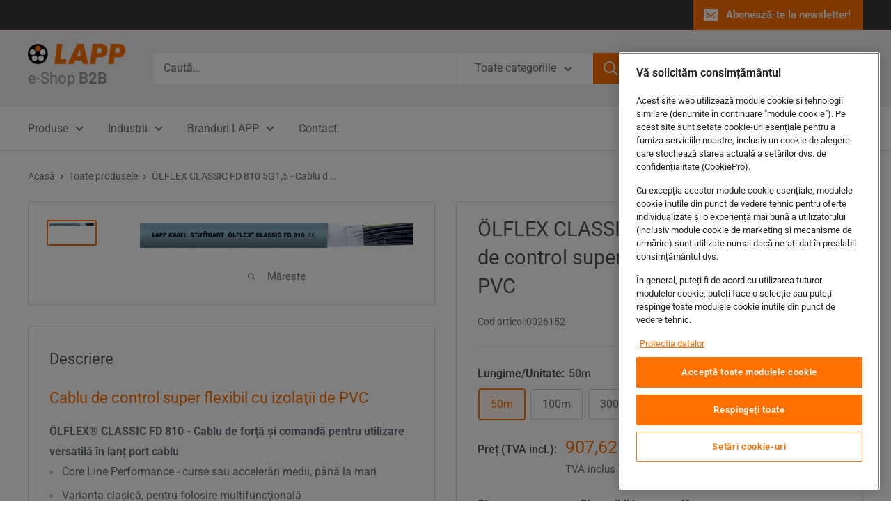

--- FILE ---
content_type: text/html; charset=utf-8
request_url: https://shop.lapp.ro/products/lapp0026152
body_size: 43474
content:


<!doctype html>

 <html class="no-js" lang="ro-RO">
  <head>


     <!-- CookiePro Cookies Consent Notice start for shop.lapp.ro
      <script type="text/javascript" src="https://cookie-cdn.cookiepro.com/consent/106144ca-1076-4923-9e5c-fd2aeb832afa/OtAutoBlock.js" ></script>
      <script src="https://cookie-cdn.cookiepro.com/scripttemplates/otSDKStub.js"  type="text/javascript" charset="UTF-8" data-domain-script="106144ca-1076-4923-9e5c-fd2aeb832afa" ></script>
      <script type="text/javascript">
      function OptanonWrapper() { }
      </script>
     CookiePro Cookies Consent Notice end for shop.lapp.ro -->

    <!-- CookiePro Cookies Consent Notice start for shop.lapp.ro -->
      <script type="text/javascript" src=https://cookie-cdn.cookiepro.com/consent/01999e31-57ad-7d44-a562-d7e182f86087/OtAutoBlock.js ></script>
      <script src=https://cookie-cdn.cookiepro.com/scripttemplates/otSDKStub.js data-document-language="true" type="text/javascript" charset="UTF-8" data-domain-script="01999e31-57ad-7d44-a562-d7e182f86087" ></script>
      <script type="text/javascript">
      function OptanonWrapper() { }
      </script>
    <!-- CookiePro Cookies Consent Notice end for shop.lapp.ro -->


  
    <!-- Google Tag Manager -->
<script>(function(w,d,s,l,i){w[l]=w[l]||[];w[l].push({'gtm.start':
new Date().getTime(),event:'gtm.js'});var f=d.getElementsByTagName(s)[0],
j=d.createElement(s),dl=l!='dataLayer'?'&l='+l:'';j.async=true;j.src=
'https://www.googletagmanager.com/gtm.js?id='+i+dl;f.parentNode.insertBefore(j,f);
})(window,document,'script','dataLayer','GTM-P2FFGGN');</script>
<!-- End Google Tag Manager -->
    <script type="text/javascript">
window.dataLayer = window.dataLayer || [];

window.appStart = function(){


window.productPageHandle = function(){
var productName = "ÖLFLEX CLASSIC FD 810 5G1,5 - Cablu de control super flexibil cu izolatii de PVC - 50m";
var productId = "5008045277316";
var productPrice = "907,62";
var productBrand = "Lapp Romania";
var productCollection = "Aplicații lanț portcablu"

window.dataLayer.push({
event: 'view_item',
'ecommerce': {
'items': [{
'item_id': '5008045277316',
'item_name': 'ÖLFLEX CLASSIC FD 810 5G1,5 - Cablu de control super flexibil cu izolatii de PVC - 50m',
'item_brand': 'Lapp Romania',
'item_category': 'Aplicații lanț portcablu',
'item_variant': '50m',
'currency': 'RON',
'price': '907.62'
}]
}
});
};


productPageHandle()

}

appStart();
</script>



    <!-- Google tag (gtag.js) -->

    <script async src="https://www.googletagmanager.com/gtag/js?id=AW-664699790"></script>
<script>
  window.dataLayer = window.dataLayer || [];
  function gtag(){dataLayer.push(arguments);}
  gtag('js', new Date());

  gtag('config', 'AW-664699790');
</script> 
    
  <!-- Google tag (gtag.js) -->

    <script async src="https://www.googletagmanager.com/gtag/js?id=G-PKJ92QMW8F"></script>
<script>
  window.dataLayer = window.dataLayer || [];
  function gtag(){dataLayer.push(arguments);}
  gtag('js', new Date());

  gtag('config', 'G-PKJ92QMW8F');
</script> 
    
    

        <!-- Google Tag Manager -->
<!--
    <script>(function(w,d,s,l,i){w[l]=w[l]||[];w[l].push({'gtm.start':
new Date().getTime(),event:'gtm.js'});var f=d.getElementsByTagName(s)[0],
j=d.createElement(s),dl=l!='dataLayer'?'&l='+l:'';j.async=true;j.src=
'https://www.googletagmanager.com/gtm.js?id='+i+dl;f.parentNode.insertBefore(j,f);
})(window,document,'script','dataLayer','GTM-P2FFGGN');</script>
    -->
<!-- End Google Tag Manager -->
  



    
    <meta charset="utf-8">
    <meta name="viewport" content="width=device-width, initial-scale=1.0, height=device-height, minimum-scale=1.0, maximum-scale=1.0">
    <meta name="theme-color" content="#ff7100">

    <title>ÖLFLEX CLASSIC FD 810 5G1,5 - Cablu de control super flexibil cu izola</title><meta name="description" content="Cablu de control super flexibil cu izolaţii de PVCÖLFLEX® CLASSIC FD 810 - Cablu de forţă și comandă pentru utilizare versatilă în lanț port cablu Core Line Performance - curse sau accelerări medii, până la mari Varianta clasică, pentru folosire multifuncţională Informații articol Articol nr.: 0026152 Numărul de conduc"><link rel="canonical" href="https://shop.lapp.ro/products/lapp0026152"><link rel="shortcut icon" href="//shop.lapp.ro/cdn/shop/files/lapp_icon_a19be6e3-74bc-482d-bc8b-eee4e2f07be4_96x96.png?v=1613629714" type="image/png"><link rel="preload" as="style" href="//shop.lapp.ro/cdn/shop/t/11/assets/theme.css?v=76282719343843817401762503637">
    <link rel="preload" as="script" href="//shop.lapp.ro/cdn/shop/t/11/assets/theme.js?v=1815320689903517791737444972">
    <link rel="preconnect" href="https://cdn.shopify.com">
    <link rel="preconnect" href="https://fonts.shopifycdn.com">
    <link rel="dns-prefetch" href="https://productreviews.shopifycdn.com">
    <link rel="dns-prefetch" href="https://ajax.googleapis.com">
    <link rel="dns-prefetch" href="https://maps.googleapis.com">
    <link rel="dns-prefetch" href="https://maps.gstatic.com">

    <meta property="og:type" content="product">
  <meta property="og:title" content="ÖLFLEX CLASSIC FD 810 5G1,5 - Cablu de control super flexibil cu izolatii de PVC"><meta property="og:image" content="http://shop.lapp.ro/cdn/shop/products/OELFLEX_0026100_Product_1_15170fc6-d8c5-4c38-a45d-b81ee957ea95.jpg?v=1653061461">
    <meta property="og:image:secure_url" content="https://shop.lapp.ro/cdn/shop/products/OELFLEX_0026100_Product_1_15170fc6-d8c5-4c38-a45d-b81ee957ea95.jpg?v=1653061461">
    <meta property="og:image:width" content="2103">
    <meta property="og:image:height" content="199">
    <meta property="product:availability" content="in stock"><meta property="product:price:amount" content="907,62">
  <meta property="product:price:currency" content="RON"><meta property="og:description" content="Cablu de control super flexibil cu izolaţii de PVCÖLFLEX® CLASSIC FD 810 - Cablu de forţă și comandă pentru utilizare versatilă în lanț port cablu Core Line Performance - curse sau accelerări medii, până la mari Varianta clasică, pentru folosire multifuncţională Informații articol Articol nr.: 0026152 Numărul de conduc"><meta property="og:url" content="https://shop.lapp.ro/products/lapp0026152">
<meta property="og:site_name" content="LAPP Romania"><meta name="twitter:card" content="summary"><meta name="twitter:title" content="ÖLFLEX CLASSIC FD 810 5G1,5 - Cablu de control super flexibil cu izolatii de PVC">
  <meta name="twitter:description" content="Cablu de control super flexibil cu izolaţii de PVCÖLFLEX® CLASSIC FD 810 - Cablu de forţă și comandă pentru utilizare versatilă în lanț port cablu Core Line Performance - curse sau accelerări medii, până la mari Varianta clasică, pentru folosire multifuncţională Informații articol Articol nr.: 0026152 Numărul de conductori şi secţiunea acestora mm²: 5 G 1.5 Diametru exterior [mm]: 9.1 Index Cupru (kg/km): 72 Greutate (kg / km): 139 informații despre produs (PDF) Fișă tehnicăBeneficii Aprobat și fiabil Raport bun preţ - calitate Suprafaţa neaderentă a mantalei exterioare nu se încarcă cu particule care pot fi antrenate la mişcarea cablului Pentru aplicații diferite Domeniu de utilizare In lanț portcablu sau părţi în mişcare Potrivit pentru circuite de măsură, control , reglare Pentru exterior doar in domeniul de temperatură specificat, cu protecţie UV Linie de asamblare, linie de producție, în toate">
  <meta name="twitter:image" content="https://shop.lapp.ro/cdn/shop/products/OELFLEX_0026100_Product_1_15170fc6-d8c5-4c38-a45d-b81ee957ea95_600x600_crop_center.jpg?v=1653061461">
    <link rel="preload" href="//shop.lapp.ro/cdn/fonts/roboto/roboto_n4.2019d890f07b1852f56ce63ba45b2db45d852cba.woff2" as="font" type="font/woff2" crossorigin><link rel="preload" href="//shop.lapp.ro/cdn/fonts/roboto/roboto_n4.2019d890f07b1852f56ce63ba45b2db45d852cba.woff2" as="font" type="font/woff2" crossorigin><style>
  @font-face {
  font-family: Roboto;
  font-weight: 400;
  font-style: normal;
  font-display: swap;
  src: url("//shop.lapp.ro/cdn/fonts/roboto/roboto_n4.2019d890f07b1852f56ce63ba45b2db45d852cba.woff2") format("woff2"),
       url("//shop.lapp.ro/cdn/fonts/roboto/roboto_n4.238690e0007583582327135619c5f7971652fa9d.woff") format("woff");
}

  @font-face {
  font-family: Roboto;
  font-weight: 400;
  font-style: normal;
  font-display: swap;
  src: url("//shop.lapp.ro/cdn/fonts/roboto/roboto_n4.2019d890f07b1852f56ce63ba45b2db45d852cba.woff2") format("woff2"),
       url("//shop.lapp.ro/cdn/fonts/roboto/roboto_n4.238690e0007583582327135619c5f7971652fa9d.woff") format("woff");
}

@font-face {
  font-family: Roboto;
  font-weight: 600;
  font-style: normal;
  font-display: swap;
  src: url("//shop.lapp.ro/cdn/fonts/roboto/roboto_n6.3d305d5382545b48404c304160aadee38c90ef9d.woff2") format("woff2"),
       url("//shop.lapp.ro/cdn/fonts/roboto/roboto_n6.bb37be020157f87e181e5489d5e9137ad60c47a2.woff") format("woff");
}

@font-face {
  font-family: Roboto;
  font-weight: 400;
  font-style: italic;
  font-display: swap;
  src: url("//shop.lapp.ro/cdn/fonts/roboto/roboto_i4.57ce898ccda22ee84f49e6b57ae302250655e2d4.woff2") format("woff2"),
       url("//shop.lapp.ro/cdn/fonts/roboto/roboto_i4.b21f3bd061cbcb83b824ae8c7671a82587b264bf.woff") format("woff");
}


  @font-face {
  font-family: Roboto;
  font-weight: 700;
  font-style: normal;
  font-display: swap;
  src: url("//shop.lapp.ro/cdn/fonts/roboto/roboto_n7.f38007a10afbbde8976c4056bfe890710d51dec2.woff2") format("woff2"),
       url("//shop.lapp.ro/cdn/fonts/roboto/roboto_n7.94bfdd3e80c7be00e128703d245c207769d763f9.woff") format("woff");
}

  @font-face {
  font-family: Roboto;
  font-weight: 400;
  font-style: italic;
  font-display: swap;
  src: url("//shop.lapp.ro/cdn/fonts/roboto/roboto_i4.57ce898ccda22ee84f49e6b57ae302250655e2d4.woff2") format("woff2"),
       url("//shop.lapp.ro/cdn/fonts/roboto/roboto_i4.b21f3bd061cbcb83b824ae8c7671a82587b264bf.woff") format("woff");
}

  @font-face {
  font-family: Roboto;
  font-weight: 700;
  font-style: italic;
  font-display: swap;
  src: url("//shop.lapp.ro/cdn/fonts/roboto/roboto_i7.7ccaf9410746f2c53340607c42c43f90a9005937.woff2") format("woff2"),
       url("//shop.lapp.ro/cdn/fonts/roboto/roboto_i7.49ec21cdd7148292bffea74c62c0df6e93551516.woff") format("woff");
}


  :root {
    --default-text-font-size : 15px;
    --base-text-font-size    : 16px;
    --heading-font-family    : Roboto, sans-serif;
    --heading-font-weight    : 400;
    --heading-font-style     : normal;
    --text-font-family       : Roboto, sans-serif;
    --text-font-weight       : 400;
    --text-font-style        : normal;
    --text-font-bolder-weight: 600;
    --text-link-decoration   : underline;

    --text-color               : #677279;
    --text-color-rgb           : 103, 114, 121;
    --heading-color            : #555555;
    --border-color             : #e1e3e4;
    --border-color-rgb         : 225, 227, 228;
    --form-border-color        : #d4d6d8;
    --accent-color             : #ff7100;
    --accent-color-rgb         : 255, 113, 0;
    --link-color               : #ff7100;
    --link-color-hover         : #b34f00;
    --background               : #ffffff;
    --secondary-background     : #ffffff;
    --secondary-background-rgb : 255, 255, 255;
    --accent-background        : rgba(255, 113, 0, 0.08);

    --input-background: #ffffff;

    --error-color       : #e20202;
    --error-background  : rgba(226, 2, 2, 0.07);
    --success-color     : #009e94;
    --success-background: rgba(0, 158, 148, 0.11);

    --primary-button-background      : #ff7100;
    --primary-button-background-rgb  : 255, 113, 0;
    --primary-button-text-color      : #ffffff;
    --secondary-button-background    : #666666;
    --secondary-button-background-rgb: 102, 102, 102;
    --secondary-button-text-color    : #ffffff;

    --header-background      : #f2f2f2;
    --header-text-color      : #666666;
    --header-light-text-color: #ff7100;
    --header-border-color    : rgba(255, 113, 0, 0.3);
    --header-accent-color    : #ff7100;

    --footer-background-color:    #030303;
    --footer-heading-text-color:  #ff7100;
    --footer-body-text-color:     #e6e6e6;
    --footer-body-text-color-rgb: 230, 230, 230;
    --footer-accent-color:        #ff7100;
    --footer-accent-color-rgb:    255, 113, 0;
    --footer-border:              none;
    
    --flickity-arrow-color: #abb1b4;--product-on-sale-accent           : #ff7100;
    --product-on-sale-accent-rgb       : 255, 113, 0;
    --product-on-sale-color            : #ffffff;
    --product-in-stock-color           : #009e94;
    --product-low-stock-color          : #666666;
    --product-sold-out-color           : #ff7100;
    --product-custom-label-1-background: #000000;
    --product-custom-label-1-color     : #ffffff;
    --product-custom-label-2-background: #00a500;
    --product-custom-label-2-color     : #ffffff;
    --product-review-star-color        : #ff7100;

    --mobile-container-gutter : 20px;
    --desktop-container-gutter: 40px;

    /* Shopify related variables */
    --payment-terms-background-color: #ffffff;
  }
</style>

<script>
  // IE11 does not have support for CSS variables, so we have to polyfill them
  if (!(((window || {}).CSS || {}).supports && window.CSS.supports('(--a: 0)'))) {
    const script = document.createElement('script');
    script.type = 'text/javascript';
    script.src = 'https://cdn.jsdelivr.net/npm/css-vars-ponyfill@2';
    script.onload = function() {
      cssVars({});
    };

    document.getElementsByTagName('head')[0].appendChild(script);
  }
</script>


    <script>window.performance && window.performance.mark && window.performance.mark('shopify.content_for_header.start');</script><meta name="facebook-domain-verification" content="tdsm64a7ckt857ok4x6dxwn0mh0h9i">
<meta name="google-site-verification" content="IrzrcRVX8hgRA6J1fNluG1fvcKn_6rgJ9LdJxkthU5M">
<meta id="shopify-digital-wallet" name="shopify-digital-wallet" content="/36908007556/digital_wallets/dialog">
<meta name="shopify-checkout-api-token" content="35372684302c1762aa2a480d79258ce0">
<link rel="alternate" type="application/json+oembed" href="https://shop.lapp.ro/products/lapp0026152.oembed">
<script async="async" src="/checkouts/internal/preloads.js?locale=ro-RO"></script>
<link rel="preconnect" href="https://shop.app" crossorigin="anonymous">
<script async="async" src="https://shop.app/checkouts/internal/preloads.js?locale=ro-RO&shop_id=36908007556" crossorigin="anonymous"></script>
<script id="apple-pay-shop-capabilities" type="application/json">{"shopId":36908007556,"countryCode":"RO","currencyCode":"RON","merchantCapabilities":["supports3DS"],"merchantId":"gid:\/\/shopify\/Shop\/36908007556","merchantName":"LAPP Romania","requiredBillingContactFields":["postalAddress","email","phone"],"requiredShippingContactFields":["postalAddress","email","phone"],"shippingType":"shipping","supportedNetworks":["visa","maestro","masterCard","amex"],"total":{"type":"pending","label":"LAPP Romania","amount":"1.00"},"shopifyPaymentsEnabled":true,"supportsSubscriptions":true}</script>
<script id="shopify-features" type="application/json">{"accessToken":"35372684302c1762aa2a480d79258ce0","betas":["rich-media-storefront-analytics"],"domain":"shop.lapp.ro","predictiveSearch":true,"shopId":36908007556,"locale":"ro"}</script>
<script>var Shopify = Shopify || {};
Shopify.shop = "lapp-international1.myshopify.com";
Shopify.locale = "ro-RO";
Shopify.currency = {"active":"RON","rate":"1.0"};
Shopify.country = "RO";
Shopify.theme = {"name":"Warehouse","id":177227006296,"schema_name":"Warehouse","schema_version":"6.3.0","theme_store_id":871,"role":"main"};
Shopify.theme.handle = "null";
Shopify.theme.style = {"id":null,"handle":null};
Shopify.cdnHost = "shop.lapp.ro/cdn";
Shopify.routes = Shopify.routes || {};
Shopify.routes.root = "/";</script>
<script type="module">!function(o){(o.Shopify=o.Shopify||{}).modules=!0}(window);</script>
<script>!function(o){function n(){var o=[];function n(){o.push(Array.prototype.slice.apply(arguments))}return n.q=o,n}var t=o.Shopify=o.Shopify||{};t.loadFeatures=n(),t.autoloadFeatures=n()}(window);</script>
<script>
  window.ShopifyPay = window.ShopifyPay || {};
  window.ShopifyPay.apiHost = "shop.app\/pay";
  window.ShopifyPay.redirectState = null;
</script>
<script id="shop-js-analytics" type="application/json">{"pageType":"product"}</script>
<script defer="defer" async type="module" src="//shop.lapp.ro/cdn/shopifycloud/shop-js/modules/v2/client.init-shop-cart-sync_BrMiuKTl.ro-RO.esm.js"></script>
<script defer="defer" async type="module" src="//shop.lapp.ro/cdn/shopifycloud/shop-js/modules/v2/chunk.common_Du-6Yuvl.esm.js"></script>
<script defer="defer" async type="module" src="//shop.lapp.ro/cdn/shopifycloud/shop-js/modules/v2/chunk.modal_D8avCJSe.esm.js"></script>
<script type="module">
  await import("//shop.lapp.ro/cdn/shopifycloud/shop-js/modules/v2/client.init-shop-cart-sync_BrMiuKTl.ro-RO.esm.js");
await import("//shop.lapp.ro/cdn/shopifycloud/shop-js/modules/v2/chunk.common_Du-6Yuvl.esm.js");
await import("//shop.lapp.ro/cdn/shopifycloud/shop-js/modules/v2/chunk.modal_D8avCJSe.esm.js");

  window.Shopify.SignInWithShop?.initShopCartSync?.({"fedCMEnabled":true,"windoidEnabled":true});

</script>
<script>
  window.Shopify = window.Shopify || {};
  if (!window.Shopify.featureAssets) window.Shopify.featureAssets = {};
  window.Shopify.featureAssets['shop-js'] = {"shop-cart-sync":["modules/v2/client.shop-cart-sync_Bp7X4LQ1.ro-RO.esm.js","modules/v2/chunk.common_Du-6Yuvl.esm.js","modules/v2/chunk.modal_D8avCJSe.esm.js"],"init-fed-cm":["modules/v2/client.init-fed-cm_DuE-ns2e.ro-RO.esm.js","modules/v2/chunk.common_Du-6Yuvl.esm.js","modules/v2/chunk.modal_D8avCJSe.esm.js"],"shop-cash-offers":["modules/v2/client.shop-cash-offers_6aHy8Phm.ro-RO.esm.js","modules/v2/chunk.common_Du-6Yuvl.esm.js","modules/v2/chunk.modal_D8avCJSe.esm.js"],"shop-login-button":["modules/v2/client.shop-login-button_BNFIn51Q.ro-RO.esm.js","modules/v2/chunk.common_Du-6Yuvl.esm.js","modules/v2/chunk.modal_D8avCJSe.esm.js"],"pay-button":["modules/v2/client.pay-button_DLQjo-OA.ro-RO.esm.js","modules/v2/chunk.common_Du-6Yuvl.esm.js","modules/v2/chunk.modal_D8avCJSe.esm.js"],"shop-button":["modules/v2/client.shop-button_BDU707kN.ro-RO.esm.js","modules/v2/chunk.common_Du-6Yuvl.esm.js","modules/v2/chunk.modal_D8avCJSe.esm.js"],"avatar":["modules/v2/client.avatar_BTnouDA3.ro-RO.esm.js"],"init-windoid":["modules/v2/client.init-windoid_BQrvIFMh.ro-RO.esm.js","modules/v2/chunk.common_Du-6Yuvl.esm.js","modules/v2/chunk.modal_D8avCJSe.esm.js"],"init-shop-for-new-customer-accounts":["modules/v2/client.init-shop-for-new-customer-accounts_C8KOzu3y.ro-RO.esm.js","modules/v2/client.shop-login-button_BNFIn51Q.ro-RO.esm.js","modules/v2/chunk.common_Du-6Yuvl.esm.js","modules/v2/chunk.modal_D8avCJSe.esm.js"],"init-shop-email-lookup-coordinator":["modules/v2/client.init-shop-email-lookup-coordinator__9TtXBv2.ro-RO.esm.js","modules/v2/chunk.common_Du-6Yuvl.esm.js","modules/v2/chunk.modal_D8avCJSe.esm.js"],"init-shop-cart-sync":["modules/v2/client.init-shop-cart-sync_BrMiuKTl.ro-RO.esm.js","modules/v2/chunk.common_Du-6Yuvl.esm.js","modules/v2/chunk.modal_D8avCJSe.esm.js"],"shop-toast-manager":["modules/v2/client.shop-toast-manager_C1MlZj6H.ro-RO.esm.js","modules/v2/chunk.common_Du-6Yuvl.esm.js","modules/v2/chunk.modal_D8avCJSe.esm.js"],"init-customer-accounts":["modules/v2/client.init-customer-accounts_BzG1pprG.ro-RO.esm.js","modules/v2/client.shop-login-button_BNFIn51Q.ro-RO.esm.js","modules/v2/chunk.common_Du-6Yuvl.esm.js","modules/v2/chunk.modal_D8avCJSe.esm.js"],"init-customer-accounts-sign-up":["modules/v2/client.init-customer-accounts-sign-up_CPdHa5Ca.ro-RO.esm.js","modules/v2/client.shop-login-button_BNFIn51Q.ro-RO.esm.js","modules/v2/chunk.common_Du-6Yuvl.esm.js","modules/v2/chunk.modal_D8avCJSe.esm.js"],"shop-follow-button":["modules/v2/client.shop-follow-button_BM-JKRSD.ro-RO.esm.js","modules/v2/chunk.common_Du-6Yuvl.esm.js","modules/v2/chunk.modal_D8avCJSe.esm.js"],"checkout-modal":["modules/v2/client.checkout-modal_DiMV7JjF.ro-RO.esm.js","modules/v2/chunk.common_Du-6Yuvl.esm.js","modules/v2/chunk.modal_D8avCJSe.esm.js"],"shop-login":["modules/v2/client.shop-login_Blqz5Vc5.ro-RO.esm.js","modules/v2/chunk.common_Du-6Yuvl.esm.js","modules/v2/chunk.modal_D8avCJSe.esm.js"],"lead-capture":["modules/v2/client.lead-capture_1VTdTt94.ro-RO.esm.js","modules/v2/chunk.common_Du-6Yuvl.esm.js","modules/v2/chunk.modal_D8avCJSe.esm.js"],"payment-terms":["modules/v2/client.payment-terms_D1C-Icdv.ro-RO.esm.js","modules/v2/chunk.common_Du-6Yuvl.esm.js","modules/v2/chunk.modal_D8avCJSe.esm.js"]};
</script>
<script id="__st">var __st={"a":36908007556,"offset":7200,"reqid":"0017d584-9f2f-4877-a8d2-dbaaed1ea810-1769054874","pageurl":"shop.lapp.ro\/products\/lapp0026152","u":"f963dcf23aa0","p":"product","rtyp":"product","rid":5008045277316};</script>
<script>window.ShopifyPaypalV4VisibilityTracking = true;</script>
<script id="captcha-bootstrap">!function(){'use strict';const t='contact',e='account',n='new_comment',o=[[t,t],['blogs',n],['comments',n],[t,'customer']],c=[[e,'customer_login'],[e,'guest_login'],[e,'recover_customer_password'],[e,'create_customer']],r=t=>t.map((([t,e])=>`form[action*='/${t}']:not([data-nocaptcha='true']) input[name='form_type'][value='${e}']`)).join(','),a=t=>()=>t?[...document.querySelectorAll(t)].map((t=>t.form)):[];function s(){const t=[...o],e=r(t);return a(e)}const i='password',u='form_key',d=['recaptcha-v3-token','g-recaptcha-response','h-captcha-response',i],f=()=>{try{return window.sessionStorage}catch{return}},m='__shopify_v',_=t=>t.elements[u];function p(t,e,n=!1){try{const o=window.sessionStorage,c=JSON.parse(o.getItem(e)),{data:r}=function(t){const{data:e,action:n}=t;return t[m]||n?{data:e,action:n}:{data:t,action:n}}(c);for(const[e,n]of Object.entries(r))t.elements[e]&&(t.elements[e].value=n);n&&o.removeItem(e)}catch(o){console.error('form repopulation failed',{error:o})}}const l='form_type',E='cptcha';function T(t){t.dataset[E]=!0}const w=window,h=w.document,L='Shopify',v='ce_forms',y='captcha';let A=!1;((t,e)=>{const n=(g='f06e6c50-85a8-45c8-87d0-21a2b65856fe',I='https://cdn.shopify.com/shopifycloud/storefront-forms-hcaptcha/ce_storefront_forms_captcha_hcaptcha.v1.5.2.iife.js',D={infoText:'Protejat prin hCaptcha',privacyText:'Confidențialitate',termsText:'Condiții'},(t,e,n)=>{const o=w[L][v],c=o.bindForm;if(c)return c(t,g,e,D).then(n);var r;o.q.push([[t,g,e,D],n]),r=I,A||(h.body.append(Object.assign(h.createElement('script'),{id:'captcha-provider',async:!0,src:r})),A=!0)});var g,I,D;w[L]=w[L]||{},w[L][v]=w[L][v]||{},w[L][v].q=[],w[L][y]=w[L][y]||{},w[L][y].protect=function(t,e){n(t,void 0,e),T(t)},Object.freeze(w[L][y]),function(t,e,n,w,h,L){const[v,y,A,g]=function(t,e,n){const i=e?o:[],u=t?c:[],d=[...i,...u],f=r(d),m=r(i),_=r(d.filter((([t,e])=>n.includes(e))));return[a(f),a(m),a(_),s()]}(w,h,L),I=t=>{const e=t.target;return e instanceof HTMLFormElement?e:e&&e.form},D=t=>v().includes(t);t.addEventListener('submit',(t=>{const e=I(t);if(!e)return;const n=D(e)&&!e.dataset.hcaptchaBound&&!e.dataset.recaptchaBound,o=_(e),c=g().includes(e)&&(!o||!o.value);(n||c)&&t.preventDefault(),c&&!n&&(function(t){try{if(!f())return;!function(t){const e=f();if(!e)return;const n=_(t);if(!n)return;const o=n.value;o&&e.removeItem(o)}(t);const e=Array.from(Array(32),(()=>Math.random().toString(36)[2])).join('');!function(t,e){_(t)||t.append(Object.assign(document.createElement('input'),{type:'hidden',name:u})),t.elements[u].value=e}(t,e),function(t,e){const n=f();if(!n)return;const o=[...t.querySelectorAll(`input[type='${i}']`)].map((({name:t})=>t)),c=[...d,...o],r={};for(const[a,s]of new FormData(t).entries())c.includes(a)||(r[a]=s);n.setItem(e,JSON.stringify({[m]:1,action:t.action,data:r}))}(t,e)}catch(e){console.error('failed to persist form',e)}}(e),e.submit())}));const S=(t,e)=>{t&&!t.dataset[E]&&(n(t,e.some((e=>e===t))),T(t))};for(const o of['focusin','change'])t.addEventListener(o,(t=>{const e=I(t);D(e)&&S(e,y())}));const B=e.get('form_key'),M=e.get(l),P=B&&M;t.addEventListener('DOMContentLoaded',(()=>{const t=y();if(P)for(const e of t)e.elements[l].value===M&&p(e,B);[...new Set([...A(),...v().filter((t=>'true'===t.dataset.shopifyCaptcha))])].forEach((e=>S(e,t)))}))}(h,new URLSearchParams(w.location.search),n,t,e,['guest_login'])})(!0,!0)}();</script>
<script integrity="sha256-4kQ18oKyAcykRKYeNunJcIwy7WH5gtpwJnB7kiuLZ1E=" data-source-attribution="shopify.loadfeatures" defer="defer" src="//shop.lapp.ro/cdn/shopifycloud/storefront/assets/storefront/load_feature-a0a9edcb.js" crossorigin="anonymous"></script>
<script crossorigin="anonymous" defer="defer" src="//shop.lapp.ro/cdn/shopifycloud/storefront/assets/shopify_pay/storefront-65b4c6d7.js?v=20250812"></script>
<script data-source-attribution="shopify.dynamic_checkout.dynamic.init">var Shopify=Shopify||{};Shopify.PaymentButton=Shopify.PaymentButton||{isStorefrontPortableWallets:!0,init:function(){window.Shopify.PaymentButton.init=function(){};var t=document.createElement("script");t.src="https://shop.lapp.ro/cdn/shopifycloud/portable-wallets/latest/portable-wallets.ro.js",t.type="module",document.head.appendChild(t)}};
</script>
<script data-source-attribution="shopify.dynamic_checkout.buyer_consent">
  function portableWalletsHideBuyerConsent(e){var t=document.getElementById("shopify-buyer-consent"),n=document.getElementById("shopify-subscription-policy-button");t&&n&&(t.classList.add("hidden"),t.setAttribute("aria-hidden","true"),n.removeEventListener("click",e))}function portableWalletsShowBuyerConsent(e){var t=document.getElementById("shopify-buyer-consent"),n=document.getElementById("shopify-subscription-policy-button");t&&n&&(t.classList.remove("hidden"),t.removeAttribute("aria-hidden"),n.addEventListener("click",e))}window.Shopify?.PaymentButton&&(window.Shopify.PaymentButton.hideBuyerConsent=portableWalletsHideBuyerConsent,window.Shopify.PaymentButton.showBuyerConsent=portableWalletsShowBuyerConsent);
</script>
<script>
  function portableWalletsCleanup(e){e&&e.src&&console.error("Failed to load portable wallets script "+e.src);var t=document.querySelectorAll("shopify-accelerated-checkout .shopify-payment-button__skeleton, shopify-accelerated-checkout-cart .wallet-cart-button__skeleton"),e=document.getElementById("shopify-buyer-consent");for(let e=0;e<t.length;e++)t[e].remove();e&&e.remove()}function portableWalletsNotLoadedAsModule(e){e instanceof ErrorEvent&&"string"==typeof e.message&&e.message.includes("import.meta")&&"string"==typeof e.filename&&e.filename.includes("portable-wallets")&&(window.removeEventListener("error",portableWalletsNotLoadedAsModule),window.Shopify.PaymentButton.failedToLoad=e,"loading"===document.readyState?document.addEventListener("DOMContentLoaded",window.Shopify.PaymentButton.init):window.Shopify.PaymentButton.init())}window.addEventListener("error",portableWalletsNotLoadedAsModule);
</script>

<script type="module" src="https://shop.lapp.ro/cdn/shopifycloud/portable-wallets/latest/portable-wallets.ro.js" onError="portableWalletsCleanup(this)" crossorigin="anonymous"></script>
<script nomodule>
  document.addEventListener("DOMContentLoaded", portableWalletsCleanup);
</script>

<link id="shopify-accelerated-checkout-styles" rel="stylesheet" media="screen" href="https://shop.lapp.ro/cdn/shopifycloud/portable-wallets/latest/accelerated-checkout-backwards-compat.css" crossorigin="anonymous">
<style id="shopify-accelerated-checkout-cart">
        #shopify-buyer-consent {
  margin-top: 1em;
  display: inline-block;
  width: 100%;
}

#shopify-buyer-consent.hidden {
  display: none;
}

#shopify-subscription-policy-button {
  background: none;
  border: none;
  padding: 0;
  text-decoration: underline;
  font-size: inherit;
  cursor: pointer;
}

#shopify-subscription-policy-button::before {
  box-shadow: none;
}

      </style>

<script>window.performance && window.performance.mark && window.performance.mark('shopify.content_for_header.end');</script>

    <link rel="stylesheet" href="//shop.lapp.ro/cdn/shop/t/11/assets/theme.css?v=76282719343843817401762503637">

    <script type="application/ld+json">{"@context":"http:\/\/schema.org\/","@id":"\/products\/lapp0026152#product","@type":"ProductGroup","brand":{"@type":"Brand","name":"Lapp Romania"},"category":"Aplicații lanț portcablu","description":"Cablu de control super flexibil cu izolaţii de PVCÖLFLEX® CLASSIC FD 810 - Cablu  de forţă și comandă pentru utilizare versatilă în lanț port cablu\nCore Line Performance - curse sau accelerări medii, până la mari\nVarianta clasică, pentru folosire multifuncţională\nInformații articol\nArticol nr.: 0026152\nNumărul de conductori şi secţiunea acestora mm²: 5 G 1.5\nDiametru exterior [mm]: 9.1\nIndex Cupru (kg\/km): 72\nGreutate (kg \/ km): 139\ninformații despre produs (PDF)\nFișă tehnicăBeneficii\nAprobat și fiabil\nRaport bun preţ - calitate\nSuprafaţa neaderentă a mantalei exterioare nu se încarcă cu particule care pot fi antrenate la mişcarea cablului\nPentru aplicații diferite\nDomeniu de utilizare\nIn lanț portcablu sau părţi în mişcare\nPotrivit pentru circuite de măsură, control , reglare\nPentru exterior doar in domeniul de temperatură specificat, cu protecţie UV\nLinie de asamblare, linie de producție, în toate tipurile de utilaje\nÎn interioare umede sau uscate\nCaracteristicile produsului\nSuprafaţă neaderentă\nÎntârzierea propagării focului:IEC 60332-1-2\nDescrierea produsului\nConductor din liţe extrafine ( clasa 6 )\nIzolație conductor: PVC\nConductori torsadați cu pas scurt\nBandă neţesută\nIzolaţia exterioară: PVC, gri (asemănător RAL 7001)\nNorme de referință \/ aprobări\nPentru utilizare în lanţ port cablu: vă rugăm să respectaţi regulile prezentate în anexa T3\nCablu și manta în conformitate cu VDE 0245\/0285\nConstrucție","hasVariant":[{"@id":"\/products\/lapp0026152?variant=34093181632644#variant","@type":"Product","image":"https:\/\/shop.lapp.ro\/cdn\/shop\/products\/OELFLEX_0026100_Product_1_15170fc6-d8c5-4c38-a45d-b81ee957ea95.jpg?v=1653061461\u0026width=1920","name":"ÖLFLEX CLASSIC FD 810 5G1,5 - Cablu de control super flexibil cu izolatii de PVC - 50m","offers":{"@id":"\/products\/lapp0026152?variant=34093181632644#offer","@type":"Offer","availability":"http:\/\/schema.org\/InStock","price":"907.62","priceCurrency":"RON","url":"https:\/\/shop.lapp.ro\/products\/lapp0026152?variant=34093181632644"},"sku":"0026152"},{"@id":"\/products\/lapp0026152?variant=34093181665412#variant","@type":"Product","image":"https:\/\/shop.lapp.ro\/cdn\/shop\/products\/OELFLEX_0026100_Product_1_15170fc6-d8c5-4c38-a45d-b81ee957ea95.jpg?v=1653061461\u0026width=1920","name":"ÖLFLEX CLASSIC FD 810 5G1,5 - Cablu de control super flexibil cu izolatii de PVC - 100m","offers":{"@id":"\/products\/lapp0026152?variant=34093181665412#offer","@type":"Offer","availability":"http:\/\/schema.org\/InStock","price":"1815.17","priceCurrency":"RON","url":"https:\/\/shop.lapp.ro\/products\/lapp0026152?variant=34093181665412"},"sku":"0026152"},{"@id":"\/products\/lapp0026152?variant=34093181698180#variant","@type":"Product","image":"https:\/\/shop.lapp.ro\/cdn\/shop\/products\/OELFLEX_0026100_Product_1_15170fc6-d8c5-4c38-a45d-b81ee957ea95.jpg?v=1653061461\u0026width=1920","name":"ÖLFLEX CLASSIC FD 810 5G1,5 - Cablu de control super flexibil cu izolatii de PVC - 300m","offers":{"@id":"\/products\/lapp0026152?variant=34093181698180#offer","@type":"Offer","availability":"http:\/\/schema.org\/InStock","price":"5538.37","priceCurrency":"RON","url":"https:\/\/shop.lapp.ro\/products\/lapp0026152?variant=34093181698180"},"sku":"0026152"},{"@id":"\/products\/lapp0026152?variant=34093181730948#variant","@type":"Product","image":"https:\/\/shop.lapp.ro\/cdn\/shop\/products\/OELFLEX_0026100_Product_1_15170fc6-d8c5-4c38-a45d-b81ee957ea95.jpg?v=1653061461\u0026width=1920","name":"ÖLFLEX CLASSIC FD 810 5G1,5 - Cablu de control super flexibil cu izolatii de PVC - 500m","offers":{"@id":"\/products\/lapp0026152?variant=34093181730948#offer","@type":"Offer","availability":"http:\/\/schema.org\/InStock","price":"9075.87","priceCurrency":"RON","url":"https:\/\/shop.lapp.ro\/products\/lapp0026152?variant=34093181730948"},"sku":"0026152"},{"@id":"\/products\/lapp0026152?variant=34093181763716#variant","@type":"Product","image":"https:\/\/shop.lapp.ro\/cdn\/shop\/products\/OELFLEX_0026100_Product_1_15170fc6-d8c5-4c38-a45d-b81ee957ea95.jpg?v=1653061461\u0026width=1920","name":"ÖLFLEX CLASSIC FD 810 5G1,5 - Cablu de control super flexibil cu izolatii de PVC - 1000m","offers":{"@id":"\/products\/lapp0026152?variant=34093181763716#offer","@type":"Offer","availability":"http:\/\/schema.org\/InStock","price":"18151.74","priceCurrency":"RON","url":"https:\/\/shop.lapp.ro\/products\/lapp0026152?variant=34093181763716"},"sku":"0026152"}],"name":"ÖLFLEX CLASSIC FD 810 5G1,5 - Cablu de control super flexibil cu izolatii de PVC","productGroupID":"5008045277316","url":"https:\/\/shop.lapp.ro\/products\/lapp0026152"}</script><script type="application/ld+json">
  {
    "@context": "https://schema.org",
    "@type": "BreadcrumbList",
    "itemListElement": [{
        "@type": "ListItem",
        "position": 1,
        "name": "Acasă",
        "item": "https://shop.lapp.ro"
      },{
            "@type": "ListItem",
            "position": 2,
            "name": "ÖLFLEX CLASSIC FD 810 5G1,5 - Cablu de control super flexibil cu izolatii de PVC",
            "item": "https://shop.lapp.ro/products/lapp0026152"
          }]
  }
</script>

    <script>
      // This allows to expose several variables to the global scope, to be used in scripts
      window.theme = {
        pageType: "product",
        cartCount: 0,
        moneyFormat: "{{amount_with_comma_separator}} lei",
        moneyWithCurrencyFormat: "{{amount_with_comma_separator}} lei RON",
        currencyCodeEnabled: false,
        showDiscount: true,
        discountMode: "percentage",
        cartType: "drawer"
      };

      window.routes = {
        rootUrl: "\/",
        rootUrlWithoutSlash: '',
        cartUrl: "\/cart",
        cartAddUrl: "\/cart\/add",
        cartChangeUrl: "\/cart\/change",
        searchUrl: "\/search",
        productRecommendationsUrl: "\/recommendations\/products"
      };

      window.languages = {
        productRegularPrice: "Preț de listă",
        productSalePrice: "Preț de vânzare",
        collectionOnSaleLabel: "Economisește {{savings}}",
        productFormUnavailable: "Indisponibil",
        productFormAddToCart: "Adaugă în coș",
        productFormPreOrder: "Pre-comandă",
        productFormSoldOut: "Disponibil la comandă",
        productAdded: "Produsul a fost adăugat în coș",
        productAddedShort: "Adăugat!",
        shippingEstimatorNoResults: "Nu s-a găsit nicio livrare pentru adresa dvs.",
        shippingEstimatorOneResult: "Există o singură rată de expediere pentru adresa dvs.:",
        shippingEstimatorMultipleResults: "Există {{count}} rate de expediere pentru adresa dvs.:",
        shippingEstimatorErrors: "Există câteva erori:"
      };

      document.documentElement.className = document.documentElement.className.replace('no-js', 'js');
    </script>







    
     
    <!-- Smartsupp Live Chat script -->
    <script type="text/javascript">
    	var _smartsupp = _smartsupp || {};
    	_smartsupp.key = 'fbc795fda8791c05b3e21fc3b8bb9dd1b0e608e0';
        _smartsupp.gaKey = 'UA-104385128-2';
    	window.smartsupp||(function(d) {
      	var s,c,o=smartsupp=function(){ o._.push(arguments)};o._=[];
      	s=d.getElementsByTagName('script')[0];c=d.createElement('script');
      	c.type='text/javascript';c.charset='utf-8';c.async=true;
      	c.src='https://www.smartsuppchat.com/loader.js?';s.parentNode.insertBefore(c,s);
    	})(document);
    </script><script src="//shop.lapp.ro/cdn/shop/t/11/assets/theme.js?v=1815320689903517791737444972" defer></script>
    <script src="//shop.lapp.ro/cdn/shop/t/11/assets/custom.js?v=102476495355921946141737444972" defer></script><script>
        (function () {
          window.onpageshow = function() {
            // We force re-freshing the cart content onpageshow, as most browsers will serve a cache copy when hitting the
            // back button, which cause staled data
            document.documentElement.dispatchEvent(new CustomEvent('cart:refresh', {
              bubbles: true,
              detail: {scrollToTop: false}
            }));
          };
        })();
      </script><!-- BEGIN app block: shopify://apps/onetrust-consent-management/blocks/consent_management/a0f47f36-e440-438e-946e-6f1b3963b606 -->
<script src="https://cdn.shopify.com/extensions/f2dc2781-781c-4b62-b8ed-c5471f514e1a/51194b6b0c9144e9e9b055cb483ad8365a43092e/assets/storefront-consent.js"></script>
<script id="onetrust-script" src="https:///scripttemplates/otSDKStub.js" type="text/javascript" charset="UTF-8" data-domain-script="" data-shopify-consent-mapping={"analytics":[],"marketing":[],"preferences":[],"sale_of_data":[]}></script><!-- END app block --><!-- BEGIN app block: shopify://apps/newsman-marketing-automation/blocks/popups/12977430-306b-4b53-aee0-b5e410c59d96 -->
<!-- NewsMAN Pop-ups -->
<script type="text/javascript">
  function loadPixel() {
    window._nzm = window._nzm || [];
    window._nzm_config = window._nzm_config || [];
    _nzm_config.require_ecommerce = 0;
    (function() {
      if (!_nzm.track) {
          var a,m;
          a=function(f) {
              return function() {
                  _nzm.push([f].concat(Array.prototype.slice.call(arguments, 0)));
              }
          };
          m=["identify","track","run"];
          for(var i=0;i<m.length;i++) {
              _nzm[m[i]]=a(m[i]);
          };
          var s=document.getElementsByTagName("script")[0];
          var d=document.createElement("script");
          d.async=true;
          d.id="nzm-tracker";
          d.setAttribute("data-site-id", "92225-7643-000000000000000000000000-9c41ca3e9703b19399f20e4e9f6da967");
          d.src="https://retargeting.newsmanapp.com/js/retargeting/track.js";
          s.parentNode.insertBefore(d, s);
      }
    })();
  }

  // https://shopify.dev/docs/api/customer-privacy
  window.Shopify.loadFeatures(
    [
      {
        name: 'consent-tracking-api',
        version: '0.1',
      },
    ],
    error => {
      if (error) {
        console.log(`Consent API loading error: ${error}`);
      }      
      if (window.Shopify.customerPrivacy.preferencesProcessingAllowed() && window.Shopify.customerPrivacy.analyticsProcessingAllowed() && window.Shopify.customerPrivacy.marketingAllowed() && window.Shopify.customerPrivacy.saleOfDataAllowed()) {
        loadPixel();
      }
    },
  );
  document.addEventListener("visitorConsentCollected", (event) => {
    //console.log(event.detail);
    if (event.detail.marketingAllowed === true && event.detail.saleOfDataAllowed === true && event.detail.analyticsAllowed === true && event.detail.preferencesAllowed === true) {
      loadPixel();
    }
  });
</script>
<!-- End NewsMAN Pop-ups -->


<!-- END app block --><link href="https://monorail-edge.shopifysvc.com" rel="dns-prefetch">
<script>(function(){if ("sendBeacon" in navigator && "performance" in window) {try {var session_token_from_headers = performance.getEntriesByType('navigation')[0].serverTiming.find(x => x.name == '_s').description;} catch {var session_token_from_headers = undefined;}var session_cookie_matches = document.cookie.match(/_shopify_s=([^;]*)/);var session_token_from_cookie = session_cookie_matches && session_cookie_matches.length === 2 ? session_cookie_matches[1] : "";var session_token = session_token_from_headers || session_token_from_cookie || "";function handle_abandonment_event(e) {var entries = performance.getEntries().filter(function(entry) {return /monorail-edge.shopifysvc.com/.test(entry.name);});if (!window.abandonment_tracked && entries.length === 0) {window.abandonment_tracked = true;var currentMs = Date.now();var navigation_start = performance.timing.navigationStart;var payload = {shop_id: 36908007556,url: window.location.href,navigation_start,duration: currentMs - navigation_start,session_token,page_type: "product"};window.navigator.sendBeacon("https://monorail-edge.shopifysvc.com/v1/produce", JSON.stringify({schema_id: "online_store_buyer_site_abandonment/1.1",payload: payload,metadata: {event_created_at_ms: currentMs,event_sent_at_ms: currentMs}}));}}window.addEventListener('pagehide', handle_abandonment_event);}}());</script>
<script id="web-pixels-manager-setup">(function e(e,d,r,n,o){if(void 0===o&&(o={}),!Boolean(null===(a=null===(i=window.Shopify)||void 0===i?void 0:i.analytics)||void 0===a?void 0:a.replayQueue)){var i,a;window.Shopify=window.Shopify||{};var t=window.Shopify;t.analytics=t.analytics||{};var s=t.analytics;s.replayQueue=[],s.publish=function(e,d,r){return s.replayQueue.push([e,d,r]),!0};try{self.performance.mark("wpm:start")}catch(e){}var l=function(){var e={modern:/Edge?\/(1{2}[4-9]|1[2-9]\d|[2-9]\d{2}|\d{4,})\.\d+(\.\d+|)|Firefox\/(1{2}[4-9]|1[2-9]\d|[2-9]\d{2}|\d{4,})\.\d+(\.\d+|)|Chrom(ium|e)\/(9{2}|\d{3,})\.\d+(\.\d+|)|(Maci|X1{2}).+ Version\/(15\.\d+|(1[6-9]|[2-9]\d|\d{3,})\.\d+)([,.]\d+|)( \(\w+\)|)( Mobile\/\w+|) Safari\/|Chrome.+OPR\/(9{2}|\d{3,})\.\d+\.\d+|(CPU[ +]OS|iPhone[ +]OS|CPU[ +]iPhone|CPU IPhone OS|CPU iPad OS)[ +]+(15[._]\d+|(1[6-9]|[2-9]\d|\d{3,})[._]\d+)([._]\d+|)|Android:?[ /-](13[3-9]|1[4-9]\d|[2-9]\d{2}|\d{4,})(\.\d+|)(\.\d+|)|Android.+Firefox\/(13[5-9]|1[4-9]\d|[2-9]\d{2}|\d{4,})\.\d+(\.\d+|)|Android.+Chrom(ium|e)\/(13[3-9]|1[4-9]\d|[2-9]\d{2}|\d{4,})\.\d+(\.\d+|)|SamsungBrowser\/([2-9]\d|\d{3,})\.\d+/,legacy:/Edge?\/(1[6-9]|[2-9]\d|\d{3,})\.\d+(\.\d+|)|Firefox\/(5[4-9]|[6-9]\d|\d{3,})\.\d+(\.\d+|)|Chrom(ium|e)\/(5[1-9]|[6-9]\d|\d{3,})\.\d+(\.\d+|)([\d.]+$|.*Safari\/(?![\d.]+ Edge\/[\d.]+$))|(Maci|X1{2}).+ Version\/(10\.\d+|(1[1-9]|[2-9]\d|\d{3,})\.\d+)([,.]\d+|)( \(\w+\)|)( Mobile\/\w+|) Safari\/|Chrome.+OPR\/(3[89]|[4-9]\d|\d{3,})\.\d+\.\d+|(CPU[ +]OS|iPhone[ +]OS|CPU[ +]iPhone|CPU IPhone OS|CPU iPad OS)[ +]+(10[._]\d+|(1[1-9]|[2-9]\d|\d{3,})[._]\d+)([._]\d+|)|Android:?[ /-](13[3-9]|1[4-9]\d|[2-9]\d{2}|\d{4,})(\.\d+|)(\.\d+|)|Mobile Safari.+OPR\/([89]\d|\d{3,})\.\d+\.\d+|Android.+Firefox\/(13[5-9]|1[4-9]\d|[2-9]\d{2}|\d{4,})\.\d+(\.\d+|)|Android.+Chrom(ium|e)\/(13[3-9]|1[4-9]\d|[2-9]\d{2}|\d{4,})\.\d+(\.\d+|)|Android.+(UC? ?Browser|UCWEB|U3)[ /]?(15\.([5-9]|\d{2,})|(1[6-9]|[2-9]\d|\d{3,})\.\d+)\.\d+|SamsungBrowser\/(5\.\d+|([6-9]|\d{2,})\.\d+)|Android.+MQ{2}Browser\/(14(\.(9|\d{2,})|)|(1[5-9]|[2-9]\d|\d{3,})(\.\d+|))(\.\d+|)|K[Aa][Ii]OS\/(3\.\d+|([4-9]|\d{2,})\.\d+)(\.\d+|)/},d=e.modern,r=e.legacy,n=navigator.userAgent;return n.match(d)?"modern":n.match(r)?"legacy":"unknown"}(),u="modern"===l?"modern":"legacy",c=(null!=n?n:{modern:"",legacy:""})[u],f=function(e){return[e.baseUrl,"/wpm","/b",e.hashVersion,"modern"===e.buildTarget?"m":"l",".js"].join("")}({baseUrl:d,hashVersion:r,buildTarget:u}),m=function(e){var d=e.version,r=e.bundleTarget,n=e.surface,o=e.pageUrl,i=e.monorailEndpoint;return{emit:function(e){var a=e.status,t=e.errorMsg,s=(new Date).getTime(),l=JSON.stringify({metadata:{event_sent_at_ms:s},events:[{schema_id:"web_pixels_manager_load/3.1",payload:{version:d,bundle_target:r,page_url:o,status:a,surface:n,error_msg:t},metadata:{event_created_at_ms:s}}]});if(!i)return console&&console.warn&&console.warn("[Web Pixels Manager] No Monorail endpoint provided, skipping logging."),!1;try{return self.navigator.sendBeacon.bind(self.navigator)(i,l)}catch(e){}var u=new XMLHttpRequest;try{return u.open("POST",i,!0),u.setRequestHeader("Content-Type","text/plain"),u.send(l),!0}catch(e){return console&&console.warn&&console.warn("[Web Pixels Manager] Got an unhandled error while logging to Monorail."),!1}}}}({version:r,bundleTarget:l,surface:e.surface,pageUrl:self.location.href,monorailEndpoint:e.monorailEndpoint});try{o.browserTarget=l,function(e){var d=e.src,r=e.async,n=void 0===r||r,o=e.onload,i=e.onerror,a=e.sri,t=e.scriptDataAttributes,s=void 0===t?{}:t,l=document.createElement("script"),u=document.querySelector("head"),c=document.querySelector("body");if(l.async=n,l.src=d,a&&(l.integrity=a,l.crossOrigin="anonymous"),s)for(var f in s)if(Object.prototype.hasOwnProperty.call(s,f))try{l.dataset[f]=s[f]}catch(e){}if(o&&l.addEventListener("load",o),i&&l.addEventListener("error",i),u)u.appendChild(l);else{if(!c)throw new Error("Did not find a head or body element to append the script");c.appendChild(l)}}({src:f,async:!0,onload:function(){if(!function(){var e,d;return Boolean(null===(d=null===(e=window.Shopify)||void 0===e?void 0:e.analytics)||void 0===d?void 0:d.initialized)}()){var d=window.webPixelsManager.init(e)||void 0;if(d){var r=window.Shopify.analytics;r.replayQueue.forEach((function(e){var r=e[0],n=e[1],o=e[2];d.publishCustomEvent(r,n,o)})),r.replayQueue=[],r.publish=d.publishCustomEvent,r.visitor=d.visitor,r.initialized=!0}}},onerror:function(){return m.emit({status:"failed",errorMsg:"".concat(f," has failed to load")})},sri:function(e){var d=/^sha384-[A-Za-z0-9+/=]+$/;return"string"==typeof e&&d.test(e)}(c)?c:"",scriptDataAttributes:o}),m.emit({status:"loading"})}catch(e){m.emit({status:"failed",errorMsg:(null==e?void 0:e.message)||"Unknown error"})}}})({shopId: 36908007556,storefrontBaseUrl: "https://shop.lapp.ro",extensionsBaseUrl: "https://extensions.shopifycdn.com/cdn/shopifycloud/web-pixels-manager",monorailEndpoint: "https://monorail-edge.shopifysvc.com/unstable/produce_batch",surface: "storefront-renderer",enabledBetaFlags: ["2dca8a86"],webPixelsConfigList: [{"id":"2024898904","configuration":"{\"remarketingID\":\"92225-7643-000000000000000000000000-9c41ca3e9703b19399f20e4e9f6da967\"}","eventPayloadVersion":"v1","runtimeContext":"STRICT","scriptVersion":"9f4cb0937e9c9cf701611a3d5c6bb6e3","type":"APP","apiClientId":137763848193,"privacyPurposes":["ANALYTICS","MARKETING","PREFERENCES","SALE_OF_DATA"],"dataSharingAdjustments":{"protectedCustomerApprovalScopes":["read_customer_address","read_customer_email","read_customer_name","read_customer_personal_data","read_customer_phone"]}},{"id":"962986328","configuration":"{\"config\":\"{\\\"pixel_id\\\":\\\"G-PKJ92QMW8F\\\",\\\"target_country\\\":\\\"RO\\\",\\\"gtag_events\\\":[{\\\"type\\\":\\\"search\\\",\\\"action_label\\\":[\\\"G-PKJ92QMW8F\\\",\\\"AW-664699790\\\/iw_YCL6bitMYEI6H-rwC\\\"]},{\\\"type\\\":\\\"begin_checkout\\\",\\\"action_label\\\":[\\\"G-PKJ92QMW8F\\\",\\\"AW-664699790\\\/egemCLycitMYEI6H-rwC\\\"]},{\\\"type\\\":\\\"view_item\\\",\\\"action_label\\\":[\\\"G-PKJ92QMW8F\\\",\\\"AW-664699790\\\/zns_CLubitMYEI6H-rwC\\\",\\\"MC-C9JV45RP0Q\\\"]},{\\\"type\\\":\\\"purchase\\\",\\\"action_label\\\":[\\\"G-PKJ92QMW8F\\\",\\\"AW-664699790\\\/bWooCLWbitMYEI6H-rwC\\\",\\\"MC-C9JV45RP0Q\\\"]},{\\\"type\\\":\\\"page_view\\\",\\\"action_label\\\":[\\\"G-PKJ92QMW8F\\\",\\\"AW-664699790\\\/81gqCLibitMYEI6H-rwC\\\",\\\"MC-C9JV45RP0Q\\\"]},{\\\"type\\\":\\\"add_payment_info\\\",\\\"action_label\\\":[\\\"G-PKJ92QMW8F\\\",\\\"AW-664699790\\\/hHVvCL-citMYEI6H-rwC\\\"]},{\\\"type\\\":\\\"add_to_cart\\\",\\\"action_label\\\":[\\\"G-PKJ92QMW8F\\\",\\\"AW-664699790\\\/ZXTHCLmcitMYEI6H-rwC\\\"]}],\\\"enable_monitoring_mode\\\":false}\"}","eventPayloadVersion":"v1","runtimeContext":"OPEN","scriptVersion":"b2a88bafab3e21179ed38636efcd8a93","type":"APP","apiClientId":1780363,"privacyPurposes":[],"dataSharingAdjustments":{"protectedCustomerApprovalScopes":["read_customer_address","read_customer_email","read_customer_name","read_customer_personal_data","read_customer_phone"]}},{"id":"426639704","configuration":"{\"pixel_id\":\"226171079174931\",\"pixel_type\":\"facebook_pixel\",\"metaapp_system_user_token\":\"-\"}","eventPayloadVersion":"v1","runtimeContext":"OPEN","scriptVersion":"ca16bc87fe92b6042fbaa3acc2fbdaa6","type":"APP","apiClientId":2329312,"privacyPurposes":["ANALYTICS","MARKETING","SALE_OF_DATA"],"dataSharingAdjustments":{"protectedCustomerApprovalScopes":["read_customer_address","read_customer_email","read_customer_name","read_customer_personal_data","read_customer_phone"]}},{"id":"238158168","eventPayloadVersion":"1","runtimeContext":"LAX","scriptVersion":"5","type":"CUSTOM","privacyPurposes":[],"name":"Econda Pixel"},{"id":"shopify-app-pixel","configuration":"{}","eventPayloadVersion":"v1","runtimeContext":"STRICT","scriptVersion":"0450","apiClientId":"shopify-pixel","type":"APP","privacyPurposes":["ANALYTICS","MARKETING"]},{"id":"shopify-custom-pixel","eventPayloadVersion":"v1","runtimeContext":"LAX","scriptVersion":"0450","apiClientId":"shopify-pixel","type":"CUSTOM","privacyPurposes":["ANALYTICS","MARKETING"]}],isMerchantRequest: false,initData: {"shop":{"name":"LAPP Romania","paymentSettings":{"currencyCode":"RON"},"myshopifyDomain":"lapp-international1.myshopify.com","countryCode":"RO","storefrontUrl":"https:\/\/shop.lapp.ro"},"customer":null,"cart":null,"checkout":null,"productVariants":[{"price":{"amount":907.62,"currencyCode":"RON"},"product":{"title":"ÖLFLEX CLASSIC FD 810 5G1,5 - Cablu de control super flexibil cu izolatii de PVC","vendor":"Lapp Romania","id":"5008045277316","untranslatedTitle":"ÖLFLEX CLASSIC FD 810 5G1,5 - Cablu de control super flexibil cu izolatii de PVC","url":"\/products\/lapp0026152","type":"Aplicații lanț portcablu"},"id":"34093181632644","image":{"src":"\/\/shop.lapp.ro\/cdn\/shop\/products\/OELFLEX_0026100_Product_1_15170fc6-d8c5-4c38-a45d-b81ee957ea95.jpg?v=1653061461"},"sku":"0026152","title":"50m","untranslatedTitle":"50m"},{"price":{"amount":1815.17,"currencyCode":"RON"},"product":{"title":"ÖLFLEX CLASSIC FD 810 5G1,5 - Cablu de control super flexibil cu izolatii de PVC","vendor":"Lapp Romania","id":"5008045277316","untranslatedTitle":"ÖLFLEX CLASSIC FD 810 5G1,5 - Cablu de control super flexibil cu izolatii de PVC","url":"\/products\/lapp0026152","type":"Aplicații lanț portcablu"},"id":"34093181665412","image":{"src":"\/\/shop.lapp.ro\/cdn\/shop\/products\/OELFLEX_0026100_Product_1_15170fc6-d8c5-4c38-a45d-b81ee957ea95.jpg?v=1653061461"},"sku":"0026152","title":"100m","untranslatedTitle":"100m"},{"price":{"amount":5538.37,"currencyCode":"RON"},"product":{"title":"ÖLFLEX CLASSIC FD 810 5G1,5 - Cablu de control super flexibil cu izolatii de PVC","vendor":"Lapp Romania","id":"5008045277316","untranslatedTitle":"ÖLFLEX CLASSIC FD 810 5G1,5 - Cablu de control super flexibil cu izolatii de PVC","url":"\/products\/lapp0026152","type":"Aplicații lanț portcablu"},"id":"34093181698180","image":{"src":"\/\/shop.lapp.ro\/cdn\/shop\/products\/OELFLEX_0026100_Product_1_15170fc6-d8c5-4c38-a45d-b81ee957ea95.jpg?v=1653061461"},"sku":"0026152","title":"300m","untranslatedTitle":"300m"},{"price":{"amount":9075.87,"currencyCode":"RON"},"product":{"title":"ÖLFLEX CLASSIC FD 810 5G1,5 - Cablu de control super flexibil cu izolatii de PVC","vendor":"Lapp Romania","id":"5008045277316","untranslatedTitle":"ÖLFLEX CLASSIC FD 810 5G1,5 - Cablu de control super flexibil cu izolatii de PVC","url":"\/products\/lapp0026152","type":"Aplicații lanț portcablu"},"id":"34093181730948","image":{"src":"\/\/shop.lapp.ro\/cdn\/shop\/products\/OELFLEX_0026100_Product_1_15170fc6-d8c5-4c38-a45d-b81ee957ea95.jpg?v=1653061461"},"sku":"0026152","title":"500m","untranslatedTitle":"500m"},{"price":{"amount":18151.74,"currencyCode":"RON"},"product":{"title":"ÖLFLEX CLASSIC FD 810 5G1,5 - Cablu de control super flexibil cu izolatii de PVC","vendor":"Lapp Romania","id":"5008045277316","untranslatedTitle":"ÖLFLEX CLASSIC FD 810 5G1,5 - Cablu de control super flexibil cu izolatii de PVC","url":"\/products\/lapp0026152","type":"Aplicații lanț portcablu"},"id":"34093181763716","image":{"src":"\/\/shop.lapp.ro\/cdn\/shop\/products\/OELFLEX_0026100_Product_1_15170fc6-d8c5-4c38-a45d-b81ee957ea95.jpg?v=1653061461"},"sku":"0026152","title":"1000m","untranslatedTitle":"1000m"}],"purchasingCompany":null},},"https://shop.lapp.ro/cdn","fcfee988w5aeb613cpc8e4bc33m6693e112",{"modern":"","legacy":""},{"shopId":"36908007556","storefrontBaseUrl":"https:\/\/shop.lapp.ro","extensionBaseUrl":"https:\/\/extensions.shopifycdn.com\/cdn\/shopifycloud\/web-pixels-manager","surface":"storefront-renderer","enabledBetaFlags":"[\"2dca8a86\"]","isMerchantRequest":"false","hashVersion":"fcfee988w5aeb613cpc8e4bc33m6693e112","publish":"custom","events":"[[\"page_viewed\",{}],[\"product_viewed\",{\"productVariant\":{\"price\":{\"amount\":907.62,\"currencyCode\":\"RON\"},\"product\":{\"title\":\"ÖLFLEX CLASSIC FD 810 5G1,5 - Cablu de control super flexibil cu izolatii de PVC\",\"vendor\":\"Lapp Romania\",\"id\":\"5008045277316\",\"untranslatedTitle\":\"ÖLFLEX CLASSIC FD 810 5G1,5 - Cablu de control super flexibil cu izolatii de PVC\",\"url\":\"\/products\/lapp0026152\",\"type\":\"Aplicații lanț portcablu\"},\"id\":\"34093181632644\",\"image\":{\"src\":\"\/\/shop.lapp.ro\/cdn\/shop\/products\/OELFLEX_0026100_Product_1_15170fc6-d8c5-4c38-a45d-b81ee957ea95.jpg?v=1653061461\"},\"sku\":\"0026152\",\"title\":\"50m\",\"untranslatedTitle\":\"50m\"}}]]"});</script><script>
  window.ShopifyAnalytics = window.ShopifyAnalytics || {};
  window.ShopifyAnalytics.meta = window.ShopifyAnalytics.meta || {};
  window.ShopifyAnalytics.meta.currency = 'RON';
  var meta = {"product":{"id":5008045277316,"gid":"gid:\/\/shopify\/Product\/5008045277316","vendor":"Lapp Romania","type":"Aplicații lanț portcablu","handle":"lapp0026152","variants":[{"id":34093181632644,"price":90762,"name":"ÖLFLEX CLASSIC FD 810 5G1,5 - Cablu de control super flexibil cu izolatii de PVC - 50m","public_title":"50m","sku":"0026152"},{"id":34093181665412,"price":181517,"name":"ÖLFLEX CLASSIC FD 810 5G1,5 - Cablu de control super flexibil cu izolatii de PVC - 100m","public_title":"100m","sku":"0026152"},{"id":34093181698180,"price":553837,"name":"ÖLFLEX CLASSIC FD 810 5G1,5 - Cablu de control super flexibil cu izolatii de PVC - 300m","public_title":"300m","sku":"0026152"},{"id":34093181730948,"price":907587,"name":"ÖLFLEX CLASSIC FD 810 5G1,5 - Cablu de control super flexibil cu izolatii de PVC - 500m","public_title":"500m","sku":"0026152"},{"id":34093181763716,"price":1815174,"name":"ÖLFLEX CLASSIC FD 810 5G1,5 - Cablu de control super flexibil cu izolatii de PVC - 1000m","public_title":"1000m","sku":"0026152"}],"remote":false},"page":{"pageType":"product","resourceType":"product","resourceId":5008045277316,"requestId":"0017d584-9f2f-4877-a8d2-dbaaed1ea810-1769054874"}};
  for (var attr in meta) {
    window.ShopifyAnalytics.meta[attr] = meta[attr];
  }
</script>
<script class="analytics">
  (function () {
    var customDocumentWrite = function(content) {
      var jquery = null;

      if (window.jQuery) {
        jquery = window.jQuery;
      } else if (window.Checkout && window.Checkout.$) {
        jquery = window.Checkout.$;
      }

      if (jquery) {
        jquery('body').append(content);
      }
    };

    var hasLoggedConversion = function(token) {
      if (token) {
        return document.cookie.indexOf('loggedConversion=' + token) !== -1;
      }
      return false;
    }

    var setCookieIfConversion = function(token) {
      if (token) {
        var twoMonthsFromNow = new Date(Date.now());
        twoMonthsFromNow.setMonth(twoMonthsFromNow.getMonth() + 2);

        document.cookie = 'loggedConversion=' + token + '; expires=' + twoMonthsFromNow;
      }
    }

    var trekkie = window.ShopifyAnalytics.lib = window.trekkie = window.trekkie || [];
    if (trekkie.integrations) {
      return;
    }
    trekkie.methods = [
      'identify',
      'page',
      'ready',
      'track',
      'trackForm',
      'trackLink'
    ];
    trekkie.factory = function(method) {
      return function() {
        var args = Array.prototype.slice.call(arguments);
        args.unshift(method);
        trekkie.push(args);
        return trekkie;
      };
    };
    for (var i = 0; i < trekkie.methods.length; i++) {
      var key = trekkie.methods[i];
      trekkie[key] = trekkie.factory(key);
    }
    trekkie.load = function(config) {
      trekkie.config = config || {};
      trekkie.config.initialDocumentCookie = document.cookie;
      var first = document.getElementsByTagName('script')[0];
      var script = document.createElement('script');
      script.type = 'text/javascript';
      script.onerror = function(e) {
        var scriptFallback = document.createElement('script');
        scriptFallback.type = 'text/javascript';
        scriptFallback.onerror = function(error) {
                var Monorail = {
      produce: function produce(monorailDomain, schemaId, payload) {
        var currentMs = new Date().getTime();
        var event = {
          schema_id: schemaId,
          payload: payload,
          metadata: {
            event_created_at_ms: currentMs,
            event_sent_at_ms: currentMs
          }
        };
        return Monorail.sendRequest("https://" + monorailDomain + "/v1/produce", JSON.stringify(event));
      },
      sendRequest: function sendRequest(endpointUrl, payload) {
        // Try the sendBeacon API
        if (window && window.navigator && typeof window.navigator.sendBeacon === 'function' && typeof window.Blob === 'function' && !Monorail.isIos12()) {
          var blobData = new window.Blob([payload], {
            type: 'text/plain'
          });

          if (window.navigator.sendBeacon(endpointUrl, blobData)) {
            return true;
          } // sendBeacon was not successful

        } // XHR beacon

        var xhr = new XMLHttpRequest();

        try {
          xhr.open('POST', endpointUrl);
          xhr.setRequestHeader('Content-Type', 'text/plain');
          xhr.send(payload);
        } catch (e) {
          console.log(e);
        }

        return false;
      },
      isIos12: function isIos12() {
        return window.navigator.userAgent.lastIndexOf('iPhone; CPU iPhone OS 12_') !== -1 || window.navigator.userAgent.lastIndexOf('iPad; CPU OS 12_') !== -1;
      }
    };
    Monorail.produce('monorail-edge.shopifysvc.com',
      'trekkie_storefront_load_errors/1.1',
      {shop_id: 36908007556,
      theme_id: 177227006296,
      app_name: "storefront",
      context_url: window.location.href,
      source_url: "//shop.lapp.ro/cdn/s/trekkie.storefront.1bbfab421998800ff09850b62e84b8915387986d.min.js"});

        };
        scriptFallback.async = true;
        scriptFallback.src = '//shop.lapp.ro/cdn/s/trekkie.storefront.1bbfab421998800ff09850b62e84b8915387986d.min.js';
        first.parentNode.insertBefore(scriptFallback, first);
      };
      script.async = true;
      script.src = '//shop.lapp.ro/cdn/s/trekkie.storefront.1bbfab421998800ff09850b62e84b8915387986d.min.js';
      first.parentNode.insertBefore(script, first);
    };
    trekkie.load(
      {"Trekkie":{"appName":"storefront","development":false,"defaultAttributes":{"shopId":36908007556,"isMerchantRequest":null,"themeId":177227006296,"themeCityHash":"11937429373900003363","contentLanguage":"ro-RO","currency":"RON","eventMetadataId":"0ca7a976-4a13-41fc-baf8-0c1aab7290cd"},"isServerSideCookieWritingEnabled":true,"monorailRegion":"shop_domain","enabledBetaFlags":["65f19447"]},"Session Attribution":{},"S2S":{"facebookCapiEnabled":false,"source":"trekkie-storefront-renderer","apiClientId":580111}}
    );

    var loaded = false;
    trekkie.ready(function() {
      if (loaded) return;
      loaded = true;

      window.ShopifyAnalytics.lib = window.trekkie;

      var originalDocumentWrite = document.write;
      document.write = customDocumentWrite;
      try { window.ShopifyAnalytics.merchantGoogleAnalytics.call(this); } catch(error) {};
      document.write = originalDocumentWrite;

      window.ShopifyAnalytics.lib.page(null,{"pageType":"product","resourceType":"product","resourceId":5008045277316,"requestId":"0017d584-9f2f-4877-a8d2-dbaaed1ea810-1769054874","shopifyEmitted":true});

      var match = window.location.pathname.match(/checkouts\/(.+)\/(thank_you|post_purchase)/)
      var token = match? match[1]: undefined;
      if (!hasLoggedConversion(token)) {
        setCookieIfConversion(token);
        window.ShopifyAnalytics.lib.track("Viewed Product",{"currency":"RON","variantId":34093181632644,"productId":5008045277316,"productGid":"gid:\/\/shopify\/Product\/5008045277316","name":"ÖLFLEX CLASSIC FD 810 5G1,5 - Cablu de control super flexibil cu izolatii de PVC - 50m","price":"907.62","sku":"0026152","brand":"Lapp Romania","variant":"50m","category":"Aplicații lanț portcablu","nonInteraction":true,"remote":false},undefined,undefined,{"shopifyEmitted":true});
      window.ShopifyAnalytics.lib.track("monorail:\/\/trekkie_storefront_viewed_product\/1.1",{"currency":"RON","variantId":34093181632644,"productId":5008045277316,"productGid":"gid:\/\/shopify\/Product\/5008045277316","name":"ÖLFLEX CLASSIC FD 810 5G1,5 - Cablu de control super flexibil cu izolatii de PVC - 50m","price":"907.62","sku":"0026152","brand":"Lapp Romania","variant":"50m","category":"Aplicații lanț portcablu","nonInteraction":true,"remote":false,"referer":"https:\/\/shop.lapp.ro\/products\/lapp0026152"});
      }
    });


        var eventsListenerScript = document.createElement('script');
        eventsListenerScript.async = true;
        eventsListenerScript.src = "//shop.lapp.ro/cdn/shopifycloud/storefront/assets/shop_events_listener-3da45d37.js";
        document.getElementsByTagName('head')[0].appendChild(eventsListenerScript);

})();</script>
  <script>
  if (!window.ga || (window.ga && typeof window.ga !== 'function')) {
    window.ga = function ga() {
      (window.ga.q = window.ga.q || []).push(arguments);
      if (window.Shopify && window.Shopify.analytics && typeof window.Shopify.analytics.publish === 'function') {
        window.Shopify.analytics.publish("ga_stub_called", {}, {sendTo: "google_osp_migration"});
      }
      console.error("Shopify's Google Analytics stub called with:", Array.from(arguments), "\nSee https://help.shopify.com/manual/promoting-marketing/pixels/pixel-migration#google for more information.");
    };
    if (window.Shopify && window.Shopify.analytics && typeof window.Shopify.analytics.publish === 'function') {
      window.Shopify.analytics.publish("ga_stub_initialized", {}, {sendTo: "google_osp_migration"});
    }
  }
</script>
<script
  defer
  src="https://shop.lapp.ro/cdn/shopifycloud/perf-kit/shopify-perf-kit-3.0.4.min.js"
  data-application="storefront-renderer"
  data-shop-id="36908007556"
  data-render-region="gcp-us-east1"
  data-page-type="product"
  data-theme-instance-id="177227006296"
  data-theme-name="Warehouse"
  data-theme-version="6.3.0"
  data-monorail-region="shop_domain"
  data-resource-timing-sampling-rate="10"
  data-shs="true"
  data-shs-beacon="true"
  data-shs-export-with-fetch="true"
  data-shs-logs-sample-rate="1"
  data-shs-beacon-endpoint="https://shop.lapp.ro/api/collect"
></script>
</head>

  <body class="warehouse--v4 features--animate-zoom template-product " data-instant-intensity="viewport"><svg class="visually-hidden">
      <linearGradient id="rating-star-gradient-half">
        <stop offset="50%" stop-color="var(--product-review-star-color)" />
        <stop offset="50%" stop-color="rgba(var(--text-color-rgb), .4)" stop-opacity="0.4" />
      </linearGradient>
    </svg>

    <!-- Google Tag Manager (noscript) -->
<noscript><iframe src="https://www.googletagmanager.com/ns.html?id=GTM-P2FFGGN"
height="0" width="0" style="display:none;visibility:hidden"></iframe></noscript>
<!-- End Google Tag Manager (noscript) -->
    
    <!-- Google Tag Manager (noscript) -->
<!-- 
    <noscript><iframe src="https://www.googletagmanager.com/ns.html?id=GTM-P2FFGGN"
height="0" width="0" style="display:none;visibility:hidden"></iframe></noscript>
<!-- End Google Tag Manager (noscript) -->
          
          
    <a href="#main" class="visually-hidden skip-to-content">Mergi la conținut</a>
    <span class="loading-bar"></span><!-- BEGIN sections: header-group -->
<div id="shopify-section-sections--24357036327256__announcement-bar" class="shopify-section shopify-section-group-header-group shopify-section--announcement-bar"><section data-section-id="sections--24357036327256__announcement-bar" data-section-type="announcement-bar" data-section-settings="{
  &quot;showNewsletter&quot;: true
}"><div id="announcement-bar-newsletter" class="announcement-bar__newsletter hidden-phone" aria-hidden="true">
      <div class="container">
        <div class="announcement-bar__close-container">
          <button class="announcement-bar__close" data-action="toggle-newsletter">
            <span class="visually-hidden">Închide</span><svg focusable="false" class="icon icon--close " viewBox="0 0 19 19" role="presentation">
      <path d="M9.1923882 8.39339828l7.7781745-7.7781746 1.4142136 1.41421357-7.7781746 7.77817459 7.7781746 7.77817456L16.9705627 19l-7.7781745-7.7781746L1.41421356 19 0 17.5857864l7.7781746-7.77817456L0 2.02943725 1.41421356.61522369 9.1923882 8.39339828z" fill="currentColor" fill-rule="evenodd"></path>
    </svg></button>
        </div>
      </div>

      <div class="container container--extra-narrow">
        <div class="announcement-bar__newsletter-inner"><h2 class="heading h1">Newsletter</h2><div class="rte">
              <p>Abonează-te la newsletter!</p>
            </div><div class="newsletter"><form method="post" action="/contact#newsletter-sections--24357036327256__announcement-bar" id="newsletter-sections--24357036327256__announcement-bar" accept-charset="UTF-8" class="form newsletter__form"><input type="hidden" name="form_type" value="customer" /><input type="hidden" name="utf8" value="✓" /><input type="hidden" name="contact[tags]" value="newsletter">
                <input type="hidden" name="contact[context]" value="announcement-bar">

                <div class="form__input-row">
                  <div class="form__input-wrapper form__input-wrapper--labelled">
                    <input type="email" id="announcement[contact][email]" name="contact[email]" class="form__field form__field--text" autofocus required>
                    <label for="announcement[contact][email]" class="form__floating-label">Adresa ta de e-mail</label>
                  </div>

                  <button type="submit" class="form__submit button button--primary">Abonează-te</button>
                </div></form></div>
        </div>
      </div>
    </div><div class="announcement-bar">
    <div class="container">
      <div class="announcement-bar__inner"><p class="announcement-bar__content announcement-bar__content--left"></p><button type="button" class="announcement-bar__button hidden-phone" data-action="toggle-newsletter" aria-expanded="false" aria-controls="announcement-bar-newsletter"><svg focusable="false" class="icon icon--newsletter " viewBox="0 0 20 17" role="presentation">
      <path d="M19.1666667 0H.83333333C.37333333 0 0 .37995 0 .85v15.3c0 .47005.37333333.85.83333333.85H19.1666667c.46 0 .8333333-.37995.8333333-.85V.85c0-.47005-.3733333-.85-.8333333-.85zM7.20975004 10.8719018L5.3023283 12.7794369c-.14877889.1487878-.34409888.2235631-.53941886.2235631-.19531999 0-.39063998-.0747753-.53941887-.2235631-.29832076-.2983385-.29832076-.7805633 0-1.0789018L6.1309123 9.793l1.07883774 1.0789018zm8.56950946 1.9075351c-.1487789.1487878-.3440989.2235631-.5394189.2235631-.19532 0-.39064-.0747753-.5394189-.2235631L12.793 10.8719018 13.8718377 9.793l1.9074218 1.9075351c.2983207.2983385.2983207.7805633 0 1.0789018zm.9639048-7.45186267l-6.1248086 5.44429317c-.1706197.1516625-.3946127.2278826-.6186057.2278826-.223993 0-.447986-.0762201-.61860567-.2278826l-6.1248086-5.44429317c-.34211431-.30410267-.34211431-.79564457 0-1.09974723.34211431-.30410267.89509703-.30410267 1.23721134 0L9.99975 9.1222466l5.5062029-4.8944196c.3421143-.30410267.8950971-.30410267 1.2372114 0 .3421143.30410266.3421143.79564456 0 1.09974723z" fill="currentColor"></path>
    </svg>Abonează-te la newsletter!</button></div>
    </div>
  </div>
</section>

<style>
  .announcement-bar {
    background: #3a3a3a;
    color: #ff7100;
  }
</style>

<script>document.documentElement.style.setProperty('--announcement-bar-button-width', document.querySelector('.announcement-bar__button').clientWidth + 'px');document.documentElement.style.setProperty('--announcement-bar-height', document.getElementById('shopify-section-sections--24357036327256__announcement-bar').clientHeight + 'px');
</script>

</div><div id="shopify-section-sections--24357036327256__header" class="shopify-section shopify-section-group-header-group shopify-section__header"><section data-section-id="sections--24357036327256__header" data-section-type="header" data-section-settings="{
  &quot;navigationLayout&quot;: &quot;inline&quot;,
  &quot;desktopOpenTrigger&quot;: &quot;hover&quot;,
  &quot;useStickyHeader&quot;: true
}">
  <header class="header header--inline " role="banner">
    <div class="container">
      <div class="header__inner"><nav class="header__mobile-nav hidden-lap-and-up">
            <button class="header__mobile-nav-toggle icon-state touch-area" data-action="toggle-menu" aria-expanded="false" aria-haspopup="true" aria-controls="mobile-menu" aria-label="Deschide meniu">
              <span class="icon-state__primary"><svg focusable="false" class="icon icon--hamburger-mobile " viewBox="0 0 20 16" role="presentation">
      <path d="M0 14h20v2H0v-2zM0 0h20v2H0V0zm0 7h20v2H0V7z" fill="currentColor" fill-rule="evenodd"></path>
    </svg></span>
              <span class="icon-state__secondary"><svg focusable="false" class="icon icon--close " viewBox="0 0 19 19" role="presentation">
      <path d="M9.1923882 8.39339828l7.7781745-7.7781746 1.4142136 1.41421357-7.7781746 7.77817459 7.7781746 7.77817456L16.9705627 19l-7.7781745-7.7781746L1.41421356 19 0 17.5857864l7.7781746-7.77817456L0 2.02943725 1.41421356.61522369 9.1923882 8.39339828z" fill="currentColor" fill-rule="evenodd"></path>
    </svg></span>
            </button><div id="mobile-menu" class="mobile-menu" aria-hidden="true"><svg focusable="false" class="icon icon--nav-triangle-borderless " viewBox="0 0 20 9" role="presentation">
      <path d="M.47108938 9c.2694725-.26871321.57077721-.56867841.90388257-.89986354C3.12384116 6.36134886 5.74788116 3.76338565 9.2467995.30653888c.4145057-.4095171 1.0844277-.40860098 1.4977971.00205122L19.4935156 9H.47108938z" fill="#ffffff"></path>
    </svg><div class="mobile-menu__inner">
    <div class="mobile-menu__panel">
      <div class="mobile-menu__section">
        <ul class="mobile-menu__nav" data-type="menu" role="list"><li class="mobile-menu__nav-item"><button class="mobile-menu__nav-link" data-type="menuitem" aria-haspopup="true" aria-expanded="false" aria-controls="mobile-panel-0" data-action="open-panel">Produse<svg focusable="false" class="icon icon--arrow-right " viewBox="0 0 8 12" role="presentation">
      <path stroke="currentColor" stroke-width="2" d="M2 2l4 4-4 4" fill="none" stroke-linecap="square"></path>
    </svg></button></li><li class="mobile-menu__nav-item"><button class="mobile-menu__nav-link" data-type="menuitem" aria-haspopup="true" aria-expanded="false" aria-controls="mobile-panel-1" data-action="open-panel">Industrii<svg focusable="false" class="icon icon--arrow-right " viewBox="0 0 8 12" role="presentation">
      <path stroke="currentColor" stroke-width="2" d="M2 2l4 4-4 4" fill="none" stroke-linecap="square"></path>
    </svg></button></li><li class="mobile-menu__nav-item"><button class="mobile-menu__nav-link" data-type="menuitem" aria-haspopup="true" aria-expanded="false" aria-controls="mobile-panel-2" data-action="open-panel">Branduri LAPP<svg focusable="false" class="icon icon--arrow-right " viewBox="0 0 8 12" role="presentation">
      <path stroke="currentColor" stroke-width="2" d="M2 2l4 4-4 4" fill="none" stroke-linecap="square"></path>
    </svg></button></li><li class="mobile-menu__nav-item"><a href="/pages/contact" class="mobile-menu__nav-link" data-type="menuitem">Contact</a></li></ul>
      </div><div class="mobile-menu__section mobile-menu__section--loose">
          <p class="mobile-menu__section-title heading h5">Ai nevoie de ajutor?</p><div class="mobile-menu__help-wrapper"><svg focusable="false" class="icon icon--bi-phone " viewBox="0 0 24 24" role="presentation">
      <g stroke-width="2" fill="none" fill-rule="evenodd" stroke-linecap="square">
        <path d="M17 15l-3 3-8-8 3-3-5-5-3 3c0 9.941 8.059 18 18 18l3-3-5-5z" stroke="#555555"></path>
        <path d="M14 1c4.971 0 9 4.029 9 9m-9-5c2.761 0 5 2.239 5 5" stroke="#ff7100"></path>
      </g>
    </svg><span>Sună la 021.310.09.61</span>
            </div><div class="mobile-menu__help-wrapper"><svg focusable="false" class="icon icon--bi-email " viewBox="0 0 22 22" role="presentation">
      <g fill="none" fill-rule="evenodd">
        <path stroke="#ff7100" d="M.916667 10.08333367l3.66666667-2.65833334v4.65849997zm20.1666667 0L17.416667 7.42500033v4.65849997z"></path>
        <path stroke="#555555" stroke-width="2" d="M4.58333367 7.42500033L.916667 10.08333367V21.0833337h20.1666667V10.08333367L17.416667 7.42500033"></path>
        <path stroke="#555555" stroke-width="2" d="M4.58333367 12.1000003V.916667H17.416667v11.1833333m-16.5-2.01666663L21.0833337 21.0833337m0-11.00000003L11.0000003 15.5833337"></path>
        <path d="M8.25000033 5.50000033h5.49999997M8.25000033 9.166667h5.49999997" stroke="#ff7100" stroke-width="2" stroke-linecap="square"></path>
      </g>
    </svg><a href="mailto:sales.ro.lro@lapp.com">sales.ro.lro@lapp.com</a>
            </div></div><div class="mobile-menu__section mobile-menu__section--loose">
          <p class="mobile-menu__section-title heading h5">Urmărește-ne</p><ul class="social-media__item-list social-media__item-list--stack list--unstyled" role="list">
    <li class="social-media__item social-media__item--facebook">
      <a href="https://www.facebook.com/lapprou/" target="_blank" rel="noopener" aria-label="Urmărește-ne pe Facebook"><svg focusable="false" class="icon icon--facebook " viewBox="0 0 30 30">
      <path d="M15 30C6.71572875 30 0 23.2842712 0 15 0 6.71572875 6.71572875 0 15 0c8.2842712 0 15 6.71572875 15 15 0 8.2842712-6.7157288 15-15 15zm3.2142857-17.1429611h-2.1428678v-2.1425646c0-.5852979.8203285-1.07160109 1.0714928-1.07160109h1.071375v-2.1428925h-2.1428678c-2.3564786 0-3.2142536 1.98610393-3.2142536 3.21449359v2.1425646h-1.0714822l.0032143 2.1528011 1.0682679-.0099086v7.499969h3.2142536v-7.499969h2.1428678v-2.1428925z" fill="currentColor" fill-rule="evenodd"></path>
    </svg>Facebook</a>
    </li>

    
<li class="social-media__item social-media__item--instagram">
      <a href="https://www.instagram.com/lapp.ro/" target="_blank" rel="noopener" aria-label="Urmărește-ne pe Instagram"><svg focusable="false" class="icon icon--instagram " role="presentation" viewBox="0 0 30 30">
      <path d="M15 30C6.71572875 30 0 23.2842712 0 15 0 6.71572875 6.71572875 0 15 0c8.2842712 0 15 6.71572875 15 15 0 8.2842712-6.7157288 15-15 15zm.0000159-23.03571429c-2.1823849 0-2.4560363.00925037-3.3131306.0483571-.8553081.03901103-1.4394529.17486384-1.9505835.37352345-.52841925.20532625-.9765517.48009406-1.42331254.926823-.44672894.44676084-.72149675.89489329-.926823 1.42331254-.19865961.5111306-.33451242 1.0952754-.37352345 1.9505835-.03910673.8570943-.0483571 1.1307457-.0483571 3.3131306 0 2.1823531.00925037 2.4560045.0483571 3.3130988.03901103.8553081.17486384 1.4394529.37352345 1.9505835.20532625.5284193.48009406.9765517.926823 1.4233125.44676084.446729.89489329.7214968 1.42331254.9268549.5111306.1986278 1.0952754.3344806 1.9505835.3734916.8570943.0391067 1.1307457.0483571 3.3131306.0483571 2.1823531 0 2.4560045-.0092504 3.3130988-.0483571.8553081-.039011 1.4394529-.1748638 1.9505835-.3734916.5284193-.2053581.9765517-.4801259 1.4233125-.9268549.446729-.4467608.7214968-.8948932.9268549-1.4233125.1986278-.5111306.3344806-1.0952754.3734916-1.9505835.0391067-.8570943.0483571-1.1307457.0483571-3.3130988 0-2.1823849-.0092504-2.4560363-.0483571-3.3131306-.039011-.8553081-.1748638-1.4394529-.3734916-1.9505835-.2053581-.52841925-.4801259-.9765517-.9268549-1.42331254-.4467608-.44672894-.8948932-.72149675-1.4233125-.926823-.5111306-.19865961-1.0952754-.33451242-1.9505835-.37352345-.8570943-.03910673-1.1307457-.0483571-3.3130988-.0483571zm0 1.44787387c2.1456068 0 2.3997686.00819774 3.2471022.04685789.7834742.03572556 1.2089592.1666342 1.4921162.27668167.3750864.14577303.6427729.31990322.9239522.60111439.2812111.28117926.4553413.54886575.6011144.92395217.1100474.283157.2409561.708642.2766816 1.4921162.0386602.8473336.0468579 1.1014954.0468579 3.247134 0 2.1456068-.0081977 2.3997686-.0468579 3.2471022-.0357255.7834742-.1666342 1.2089592-.2766816 1.4921162-.1457731.3750864-.3199033.6427729-.6011144.9239522-.2811793.2812111-.5488658.4553413-.9239522.6011144-.283157.1100474-.708642.2409561-1.4921162.2766816-.847206.0386602-1.1013359.0468579-3.2471022.0468579-2.1457981 0-2.3998961-.0081977-3.247134-.0468579-.7834742-.0357255-1.2089592-.1666342-1.4921162-.2766816-.37508642-.1457731-.64277291-.3199033-.92395217-.6011144-.28117927-.2811793-.45534136-.5488658-.60111439-.9239522-.11004747-.283157-.24095611-.708642-.27668167-1.4921162-.03866015-.8473336-.04685789-1.1014954-.04685789-3.2471022 0-2.1456386.00819774-2.3998004.04685789-3.247134.03572556-.7834742.1666342-1.2089592.27668167-1.4921162.14577303-.37508642.31990322-.64277291.60111439-.92395217.28117926-.28121117.54886575-.45534136.92395217-.60111439.283157-.11004747.708642-.24095611 1.4921162-.27668167.8473336-.03866015 1.1014954-.04685789 3.247134-.04685789zm0 9.26641182c-1.479357 0-2.6785873-1.1992303-2.6785873-2.6785555 0-1.479357 1.1992303-2.6785873 2.6785873-2.6785873 1.4793252 0 2.6785555 1.1992303 2.6785555 2.6785873 0 1.4793252-1.1992303 2.6785555-2.6785555 2.6785555zm0-6.8050167c-2.2790034 0-4.1264612 1.8474578-4.1264612 4.1264612 0 2.2789716 1.8474578 4.1264294 4.1264612 4.1264294 2.2789716 0 4.1264294-1.8474578 4.1264294-4.1264294 0-2.2790034-1.8474578-4.1264612-4.1264294-4.1264612zm5.2537621-.1630297c0-.532566-.431737-.96430298-.964303-.96430298-.532534 0-.964271.43173698-.964271.96430298 0 .5325659.431737.964271.964271.964271.532566 0 .964303-.4317051.964303-.964271z" fill="currentColor" fill-rule="evenodd"></path>
    </svg>Instagram</a>
    </li>

    
<li class="social-media__item social-media__item--youtube">
      <a href="https://www.youtube.com/channel/UCkpDCESvUlXv_JCUm62rW-g" target="_blank" rel="noopener" aria-label="Urmărește-ne pe YouTube"><svg focusable="false" class="icon icon--youtube " role="presentation" viewBox="0 0 30 30">
      <path d="M15 30c8.2842712 0 15-6.7157288 15-15 0-8.28427125-6.7157288-15-15-15C6.71572875 0 0 6.71572875 0 15c0 8.2842712 6.71572875 15 15 15zm7.6656364-18.7823145C23 12.443121 23 15 23 15s0 2.5567903-.3343636 3.7824032c-.184.6760565-.7260909 1.208492-1.4145455 1.3892823C20.0033636 20.5 15 20.5 15 20.5s-5.00336364 0-6.25109091-.3283145c-.68836364-.1807903-1.23054545-.7132258-1.41454545-1.3892823C7 17.5567903 7 15 7 15s0-2.556879.33436364-3.7823145c.184-.6761452.72618181-1.2085807 1.41454545-1.38928227C9.99663636 9.5 15 9.5 15 9.5s5.0033636 0 6.2510909.32840323c.6884546.18070157 1.2305455.71313707 1.4145455 1.38928227zm-9.302 6.103758l4.1818181-2.3213548-4.1818181-2.3215322v4.642887z" fill="currentColor" fill-rule="evenodd"></path>
    </svg>YouTube</a>
    </li>

    
<li class="social-media__item social-media__item--linkedin">
      <a href="https://www.linkedin.com/company/lapp-kabel-romania" target="_blank" rel="noopener" aria-label="Urmărește-ne pe LinkedIn"><svg focusable="false" class="icon icon--linkedin " role="presentation" viewBox="0 0 30 30">
      <path d="M15 30C6.71572875 30 0 23.2842712 0 15 0 6.71572875 6.71572875 0 15 0c8.2842712 0 15 6.71572875 15 15 0 8.2842712-6.7157288 15-15 15zM10.2456033 7.5c-.92709386 0-1.67417473.75112475-1.67417473 1.67662742 0 .92604418.74708087 1.67716898 1.67417473 1.67716898.9233098 0 1.6730935-.7511248 1.6730935-1.67716898C11.9186968 8.25112475 11.1689131 7.5 10.2456033 7.5zM8.80063428 21.4285714h2.88885682v-9.3037658H8.80063428v9.3037658zm4.69979822-9.3037658v9.3037658h2.8829104v-4.6015191c0-1.2141468.2292058-2.3898439 1.7309356-2.3898439 1.4811878 0 1.5001081 1.3879832 1.5001081 2.4667435v4.5246195H22.5V16.326122c0-2.5057349-.5400389-4.4320151-3.4618711-4.4320151-1.4044256 0-2.3466556.7711619-2.7315482 1.502791h-.0394623v-1.2720923h-2.7666859z" fill="currentColor" fill-rule="evenodd"></path>
    </svg>LinkedIn</a>
    </li>

    

  </ul></div></div><div id="mobile-panel-0" class="mobile-menu__panel is-nested">
          <div class="mobile-menu__section is-sticky">
            <button class="mobile-menu__back-button" data-action="close-panel"><svg focusable="false" class="icon icon--arrow-left " viewBox="0 0 8 12" role="presentation">
      <path stroke="currentColor" stroke-width="2" d="M6 10L2 6l4-4" fill="none" stroke-linecap="square"></path>
    </svg> Înapoi</button>
          </div>

          <div class="mobile-menu__section"><ul class="mobile-menu__nav" data-type="menu" role="list">
                <li class="mobile-menu__nav-item">
                  <a href="/collections" class="mobile-menu__nav-link text--strong">Produse</a>
                </li><li class="mobile-menu__nav-item"><button class="mobile-menu__nav-link" data-type="menuitem" aria-haspopup="true" aria-expanded="false" aria-controls="mobile-panel-0-0" data-action="open-panel">Cabluri forță și comandă<svg focusable="false" class="icon icon--arrow-right " viewBox="0 0 8 12" role="presentation">
      <path stroke="currentColor" stroke-width="2" d="M2 2l4 4-4 4" fill="none" stroke-linecap="square"></path>
    </svg></button></li><li class="mobile-menu__nav-item"><button class="mobile-menu__nav-link" data-type="menuitem" aria-haspopup="true" aria-expanded="false" aria-controls="mobile-panel-0-1" data-action="open-panel">Sisteme de transmitere date<svg focusable="false" class="icon icon--arrow-right " viewBox="0 0 8 12" role="presentation">
      <path stroke="currentColor" stroke-width="2" d="M2 2l4 4-4 4" fill="none" stroke-linecap="square"></path>
    </svg></button></li><li class="mobile-menu__nav-item"><button class="mobile-menu__nav-link" data-type="menuitem" aria-haspopup="true" aria-expanded="false" aria-controls="mobile-panel-0-2" data-action="open-panel">Ethernet<svg focusable="false" class="icon icon--arrow-right " viewBox="0 0 8 12" role="presentation">
      <path stroke="currentColor" stroke-width="2" d="M2 2l4 4-4 4" fill="none" stroke-linecap="square"></path>
    </svg></button></li><li class="mobile-menu__nav-item"><button class="mobile-menu__nav-link" data-type="menuitem" aria-haspopup="true" aria-expanded="false" aria-controls="mobile-panel-0-3" data-action="open-panel">Transmisie optică<svg focusable="false" class="icon icon--arrow-right " viewBox="0 0 8 12" role="presentation">
      <path stroke="currentColor" stroke-width="2" d="M2 2l4 4-4 4" fill="none" stroke-linecap="square"></path>
    </svg></button></li><li class="mobile-menu__nav-item"><button class="mobile-menu__nav-link" data-type="menuitem" aria-haspopup="true" aria-expanded="false" aria-controls="mobile-panel-0-4" data-action="open-panel">Conectori industriali<svg focusable="false" class="icon icon--arrow-right " viewBox="0 0 8 12" role="presentation">
      <path stroke="currentColor" stroke-width="2" d="M2 2l4 4-4 4" fill="none" stroke-linecap="square"></path>
    </svg></button></li><li class="mobile-menu__nav-item"><button class="mobile-menu__nav-link" data-type="menuitem" aria-haspopup="true" aria-expanded="false" aria-controls="mobile-panel-0-5" data-action="open-panel">Presetupe<svg focusable="false" class="icon icon--arrow-right " viewBox="0 0 8 12" role="presentation">
      <path stroke="currentColor" stroke-width="2" d="M2 2l4 4-4 4" fill="none" stroke-linecap="square"></path>
    </svg></button></li><li class="mobile-menu__nav-item"><button class="mobile-menu__nav-link" data-type="menuitem" aria-haspopup="true" aria-expanded="false" aria-controls="mobile-panel-0-6" data-action="open-panel">Tuburi de protecție și lanțuri portcablu<svg focusable="false" class="icon icon--arrow-right " viewBox="0 0 8 12" role="presentation">
      <path stroke="currentColor" stroke-width="2" d="M2 2l4 4-4 4" fill="none" stroke-linecap="square"></path>
    </svg></button></li><li class="mobile-menu__nav-item"><button class="mobile-menu__nav-link" data-type="menuitem" aria-haspopup="true" aria-expanded="false" aria-controls="mobile-panel-0-7" data-action="open-panel">Marcare și etichetare<svg focusable="false" class="icon icon--arrow-right " viewBox="0 0 8 12" role="presentation">
      <path stroke="currentColor" stroke-width="2" d="M2 2l4 4-4 4" fill="none" stroke-linecap="square"></path>
    </svg></button></li><li class="mobile-menu__nav-item"><a href="/collections/scule-%C8%99i-accesorii-1" class="mobile-menu__nav-link" data-type="menuitem">Scule și accesorii</a></li></ul></div>
        </div><div id="mobile-panel-1" class="mobile-menu__panel is-nested">
          <div class="mobile-menu__section is-sticky">
            <button class="mobile-menu__back-button" data-action="close-panel"><svg focusable="false" class="icon icon--arrow-left " viewBox="0 0 8 12" role="presentation">
      <path stroke="currentColor" stroke-width="2" d="M6 10L2 6l4-4" fill="none" stroke-linecap="square"></path>
    </svg> Înapoi</button>
          </div>

          <div class="mobile-menu__section"><ul class="mobile-menu__nav" data-type="menu" role="list">
                <li class="mobile-menu__nav-item">
                  <a href="#" class="mobile-menu__nav-link text--strong">Industrii</a>
                </li><li class="mobile-menu__nav-item"><a href="/collections/aplica%C8%9Bii-fotovoltaice" class="mobile-menu__nav-link" data-type="menuitem">Aplicații fotovoltaice</a></li><li class="mobile-menu__nav-item"><a href="/collections/industria-feroviara" class="mobile-menu__nav-link" data-type="menuitem">Industria feroviară</a></li><li class="mobile-menu__nav-item"><a href="/collections/lapp-pentru-acasa" class="mobile-menu__nav-link" data-type="menuitem">LAPP pentru aCASĂ</a></li><li class="mobile-menu__nav-item"><a href="/collections/produse-pentru-tablouri-electrice" class="mobile-menu__nav-link" data-type="menuitem">Produse pentru tablouri electrice</a></li><li class="mobile-menu__nav-item"><a href="/collections/cabluri-de-incarcare-ma%C8%99ini-electrice" class="mobile-menu__nav-link" data-type="menuitem">Cabluri de încărcare mașini electrice</a></li><li class="mobile-menu__nav-item"><a href="/collections/industrial-communication" class="mobile-menu__nav-link" data-type="menuitem">Industrial Communication</a></li><li class="mobile-menu__nav-item"><a href="/collections/patchcord-uri-calitate-garantata-lapp" class="mobile-menu__nav-link" data-type="menuitem">Patchcord-uri, calitate garantată LAPP</a></li></ul></div>
        </div><div id="mobile-panel-2" class="mobile-menu__panel is-nested">
          <div class="mobile-menu__section is-sticky">
            <button class="mobile-menu__back-button" data-action="close-panel"><svg focusable="false" class="icon icon--arrow-left " viewBox="0 0 8 12" role="presentation">
      <path stroke="currentColor" stroke-width="2" d="M6 10L2 6l4-4" fill="none" stroke-linecap="square"></path>
    </svg> Înapoi</button>
          </div>

          <div class="mobile-menu__section"><div class="mobile-menu__nav-list"><div class="mobile-menu__nav-list-item"><button class="mobile-menu__nav-list-toggle text--strong" aria-controls="mobile-list-0" aria-expanded="false" data-action="toggle-collapsible" data-close-siblings="false">ÖLFLEX®<svg focusable="false" class="icon icon--arrow-bottom " viewBox="0 0 12 8" role="presentation">
      <path stroke="currentColor" stroke-width="2" d="M10 2L6 6 2 2" fill="none" stroke-linecap="square"></path>
    </svg>
                      </button>

                      <div id="mobile-list-0" class="mobile-menu__nav-collapsible">
                        <div class="mobile-menu__nav-collapsible-content">
                          <ul class="mobile-menu__nav" data-type="menu" role="list"><li class="mobile-menu__nav-item">
                                <a href="/collections/cabluri-for%C8%9Ba-%C8%99i-comanda" class="mobile-menu__nav-link" data-type="menuitem">Cabluri forță și comandă</a>
                              </li></ul>
                        </div>
                      </div></div><div class="mobile-menu__nav-list-item"><button class="mobile-menu__nav-list-toggle text--strong" aria-controls="mobile-list-1" aria-expanded="false" data-action="toggle-collapsible" data-close-siblings="false">UNITRONIC®<svg focusable="false" class="icon icon--arrow-bottom " viewBox="0 0 12 8" role="presentation">
      <path stroke="currentColor" stroke-width="2" d="M10 2L6 6 2 2" fill="none" stroke-linecap="square"></path>
    </svg>
                      </button>

                      <div id="mobile-list-1" class="mobile-menu__nav-collapsible">
                        <div class="mobile-menu__nav-collapsible-content">
                          <ul class="mobile-menu__nav" data-type="menu" role="list"><li class="mobile-menu__nav-item">
                                <a href="/collections/transmitere-date" class="mobile-menu__nav-link" data-type="menuitem">Sisteme de transmitere date</a>
                              </li></ul>
                        </div>
                      </div></div><div class="mobile-menu__nav-list-item"><button class="mobile-menu__nav-list-toggle text--strong" aria-controls="mobile-list-2" aria-expanded="false" data-action="toggle-collapsible" data-close-siblings="false">ETHERLINE®<svg focusable="false" class="icon icon--arrow-bottom " viewBox="0 0 12 8" role="presentation">
      <path stroke="currentColor" stroke-width="2" d="M10 2L6 6 2 2" fill="none" stroke-linecap="square"></path>
    </svg>
                      </button>

                      <div id="mobile-list-2" class="mobile-menu__nav-collapsible">
                        <div class="mobile-menu__nav-collapsible-content">
                          <ul class="mobile-menu__nav" data-type="menu" role="list"><li class="mobile-menu__nav-item">
                                <a href="/collections/ethernet" class="mobile-menu__nav-link" data-type="menuitem">Ethernet</a>
                              </li></ul>
                        </div>
                      </div></div><div class="mobile-menu__nav-list-item"><button class="mobile-menu__nav-list-toggle text--strong" aria-controls="mobile-list-3" aria-expanded="false" data-action="toggle-collapsible" data-close-siblings="false">HITRONIC®<svg focusable="false" class="icon icon--arrow-bottom " viewBox="0 0 12 8" role="presentation">
      <path stroke="currentColor" stroke-width="2" d="M10 2L6 6 2 2" fill="none" stroke-linecap="square"></path>
    </svg>
                      </button>

                      <div id="mobile-list-3" class="mobile-menu__nav-collapsible">
                        <div class="mobile-menu__nav-collapsible-content">
                          <ul class="mobile-menu__nav" data-type="menu" role="list"><li class="mobile-menu__nav-item">
                                <a href="/collections/transmisie-optica" class="mobile-menu__nav-link" data-type="menuitem">Transmisie optică</a>
                              </li></ul>
                        </div>
                      </div></div><div class="mobile-menu__nav-list-item"><button class="mobile-menu__nav-list-toggle text--strong" aria-controls="mobile-list-4" aria-expanded="false" data-action="toggle-collapsible" data-close-siblings="false">EPIC®<svg focusable="false" class="icon icon--arrow-bottom " viewBox="0 0 12 8" role="presentation">
      <path stroke="currentColor" stroke-width="2" d="M10 2L6 6 2 2" fill="none" stroke-linecap="square"></path>
    </svg>
                      </button>

                      <div id="mobile-list-4" class="mobile-menu__nav-collapsible">
                        <div class="mobile-menu__nav-collapsible-content">
                          <ul class="mobile-menu__nav" data-type="menu" role="list"><li class="mobile-menu__nav-item">
                                <a href="/collections/conectori-industriali-1" class="mobile-menu__nav-link" data-type="menuitem">Conectori industriali</a>
                              </li></ul>
                        </div>
                      </div></div><div class="mobile-menu__nav-list-item"><button class="mobile-menu__nav-list-toggle text--strong" aria-controls="mobile-list-5" aria-expanded="false" data-action="toggle-collapsible" data-close-siblings="false">SKINTOP®<svg focusable="false" class="icon icon--arrow-bottom " viewBox="0 0 12 8" role="presentation">
      <path stroke="currentColor" stroke-width="2" d="M10 2L6 6 2 2" fill="none" stroke-linecap="square"></path>
    </svg>
                      </button>

                      <div id="mobile-list-5" class="mobile-menu__nav-collapsible">
                        <div class="mobile-menu__nav-collapsible-content">
                          <ul class="mobile-menu__nav" data-type="menu" role="list"><li class="mobile-menu__nav-item">
                                <a href="/collections/presetupe-1" class="mobile-menu__nav-link" data-type="menuitem">Presetupe</a>
                              </li></ul>
                        </div>
                      </div></div><div class="mobile-menu__nav-list-item"><button class="mobile-menu__nav-list-toggle text--strong" aria-controls="mobile-list-6" aria-expanded="false" data-action="toggle-collapsible" data-close-siblings="false">SILVYN®<svg focusable="false" class="icon icon--arrow-bottom " viewBox="0 0 12 8" role="presentation">
      <path stroke="currentColor" stroke-width="2" d="M10 2L6 6 2 2" fill="none" stroke-linecap="square"></path>
    </svg>
                      </button>

                      <div id="mobile-list-6" class="mobile-menu__nav-collapsible">
                        <div class="mobile-menu__nav-collapsible-content">
                          <ul class="mobile-menu__nav" data-type="menu" role="list"><li class="mobile-menu__nav-item">
                                <a href="/collections/tuburi-protec%C8%9Bie-%C8%99i-lan%C8%9Buri-portcablu" class="mobile-menu__nav-link" data-type="menuitem">Tuburi de protecție și lanțuri portcablu</a>
                              </li></ul>
                        </div>
                      </div></div><div class="mobile-menu__nav-list-item"><button class="mobile-menu__nav-list-toggle text--strong" aria-controls="mobile-list-7" aria-expanded="false" data-action="toggle-collapsible" data-close-siblings="false">FLEXIMARK®<svg focusable="false" class="icon icon--arrow-bottom " viewBox="0 0 12 8" role="presentation">
      <path stroke="currentColor" stroke-width="2" d="M10 2L6 6 2 2" fill="none" stroke-linecap="square"></path>
    </svg>
                      </button>

                      <div id="mobile-list-7" class="mobile-menu__nav-collapsible">
                        <div class="mobile-menu__nav-collapsible-content">
                          <ul class="mobile-menu__nav" data-type="menu" role="list"><li class="mobile-menu__nav-item">
                                <a href="/collections/marcare-%C8%99i-etichetare" class="mobile-menu__nav-link" data-type="menuitem">Marcare și etichetare</a>
                              </li></ul>
                        </div>
                      </div></div></div>

                  <div class="mobile-menu__promo-item">
                    <a href="/collections" class="mobile-menu__promo">
                      <div class="mobile-menu__image-wrapper"><img src="//shop.lapp.ro/cdn/shop/files/10._BRANDS_Desktop_1200px_1.jpg?v=1685518276&amp;width=640" alt="" srcset="//shop.lapp.ro/cdn/shop/files/10._BRANDS_Desktop_1200px_1.jpg?v=1685518276&amp;width=300 300w, //shop.lapp.ro/cdn/shop/files/10._BRANDS_Desktop_1200px_1.jpg?v=1685518276&amp;width=600 600w" width="640" height="320" loading="lazy" sizes="300px"></div>

                      <span class="mobile-menu__image-heading heading">8 BRANDURI</span>
                      <p class="mobile-menu__image-text">Calitate fără compromisuri, în lumea întregă!</p>
                    </a>
                  </div></div>
        </div><div id="mobile-panel-0-0" class="mobile-menu__panel is-nested">
                <div class="mobile-menu__section is-sticky">
                  <button class="mobile-menu__back-button" data-action="close-panel"><svg focusable="false" class="icon icon--arrow-left " viewBox="0 0 8 12" role="presentation">
      <path stroke="currentColor" stroke-width="2" d="M6 10L2 6l4-4" fill="none" stroke-linecap="square"></path>
    </svg> Înapoi</button>
                </div>

                <div class="mobile-menu__section">
                  <ul class="mobile-menu__nav" data-type="menu" role="list">
                    <li class="mobile-menu__nav-item">
                      <a href="/collections/cabluri-for%C8%9Ba-%C8%99i-comanda" class="mobile-menu__nav-link text--strong">Cabluri forță și comandă</a>
                    </li><li class="mobile-menu__nav-item">
                        <a href="/collections/diferite-aplica%C8%9Bii" class="mobile-menu__nav-link" data-type="menuitem">Diferite aplicații</a>
                      </li><li class="mobile-menu__nav-item">
                        <a href="/collections/condi%C8%9Bii-dure" class="mobile-menu__nav-link" data-type="menuitem">Condiții dure</a>
                      </li><li class="mobile-menu__nav-item">
                        <a href="/collections/servo-aplicatii" class="mobile-menu__nav-link" data-type="menuitem">Servo aplicaţii</a>
                      </li><li class="mobile-menu__nav-item">
                        <a href="/collections/aplica%C8%9Bii-lan%C8%9B-portcablu" class="mobile-menu__nav-link" data-type="menuitem">Aplicații lanț portcablu</a>
                      </li><li class="mobile-menu__nav-item">
                        <a href="/collections/robotica" class="mobile-menu__nav-link" data-type="menuitem">Robotică</a>
                      </li><li class="mobile-menu__nav-item">
                        <a href="/collections/tehnologii-de-transport" class="mobile-menu__nav-link" data-type="menuitem">Tehnologii de transport</a>
                      </li><li class="mobile-menu__nav-item">
                        <a href="/collections/aplicatii-speciale" class="mobile-menu__nav-link" data-type="menuitem">Aplicaţii speciale</a>
                      </li><li class="mobile-menu__nav-item">
                        <a href="/collections/domeniul-extins-al-temperaturii-ambientale" class="mobile-menu__nav-link" data-type="menuitem">Domeniul extins al temperaturii ambientale</a>
                      </li><li class="mobile-menu__nav-item">
                        <a href="/collections/conductori-pentru-tablouri-electrice" class="mobile-menu__nav-link" data-type="menuitem">Conductori pentru tablouri electrice</a>
                      </li><li class="mobile-menu__nav-item">
                        <a href="/collections/instalatii-pentru-cladiri" class="mobile-menu__nav-link" data-type="menuitem">Instalaţii pentru clădiri</a>
                      </li><li class="mobile-menu__nav-item">
                        <a href="/collections/olflex%C2%AE-connect-solutii-de-sistem" class="mobile-menu__nav-link" data-type="menuitem">ÖLFLEX® CONNECT Soluţii de sistem</a>
                      </li></ul>
                </div>
              </div><div id="mobile-panel-0-1" class="mobile-menu__panel is-nested">
                <div class="mobile-menu__section is-sticky">
                  <button class="mobile-menu__back-button" data-action="close-panel"><svg focusable="false" class="icon icon--arrow-left " viewBox="0 0 8 12" role="presentation">
      <path stroke="currentColor" stroke-width="2" d="M6 10L2 6l4-4" fill="none" stroke-linecap="square"></path>
    </svg> Înapoi</button>
                </div>

                <div class="mobile-menu__section">
                  <ul class="mobile-menu__nav" data-type="menu" role="list">
                    <li class="mobile-menu__nav-item">
                      <a href="/collections/transmitere-date" class="mobile-menu__nav-link text--strong">Sisteme de transmitere date</a>
                    </li><li class="mobile-menu__nav-item">
                        <a href="/collections/cabluri-de-date-de-joasa-frecventa" class="mobile-menu__nav-link" data-type="menuitem">Cabluri de date de joasă frecvenţă</a>
                      </li><li class="mobile-menu__nav-item">
                        <a href="/collections/cabluri-telefonice" class="mobile-menu__nav-link" data-type="menuitem">Cabluri telefonice</a>
                      </li><li class="mobile-menu__nav-item">
                        <a href="/collections/sistem-de-magistrala-interbus-ibs" class="mobile-menu__nav-link" data-type="menuitem">Sistem de magistrală INTERBUS (IBS)</a>
                      </li><li class="mobile-menu__nav-item">
                        <a href="/collections/sisteme-bus-cu-interfa%C8%9Ba-rs485-rs422" class="mobile-menu__nav-link" data-type="menuitem">Sisteme Bus cu interfața RS485/RS422</a>
                      </li><li class="mobile-menu__nav-item">
                        <a href="/collections/sistem-de-magistrala-profibus-dp-fms-fip" class="mobile-menu__nav-link" data-type="menuitem">Sistem de magistrală PROFIBUS-DP/FMS/FIP</a>
                      </li><li class="mobile-menu__nav-item">
                        <a href="/collections/sistem-bus-profibus-pa" class="mobile-menu__nav-link" data-type="menuitem">Sistem Bus PROFIBUS-PA</a>
                      </li><li class="mobile-menu__nav-item">
                        <a href="/collections/cablu-pentru-magistrale-foundation-fieldbus" class="mobile-menu__nav-link" data-type="menuitem">Cablu pentru magistrale Foundation Fieldbus</a>
                      </li><li class="mobile-menu__nav-item">
                        <a href="/collections/sistem-de-magistrala-cc-link" class="mobile-menu__nav-link" data-type="menuitem">Sistem de magistrală CC-Link</a>
                      </li><li class="mobile-menu__nav-item">
                        <a href="/collections/sistem-de-magistrala-can-devicenet" class="mobile-menu__nav-link" data-type="menuitem">Sistem de magistrală CAN / DeviceNet</a>
                      </li><li class="mobile-menu__nav-item">
                        <a href="/collections/sistem-bus-interfa%C8%9Ba-as" class="mobile-menu__nav-link" data-type="menuitem">Sistem Bus Interfață AS</a>
                      </li><li class="mobile-menu__nav-item">
                        <a href="/collections/sistem-de-magistrala-eib" class="mobile-menu__nav-link" data-type="menuitem">Sistem de magistrală EIB</a>
                      </li><li class="mobile-menu__nav-item">
                        <a href="/collections/sisteme-de-magistrale-pentru-aplica%C8%9Bii-speciale" class="mobile-menu__nav-link" data-type="menuitem">Sisteme de magistrale pentru aplicații speciale</a>
                      </li><li class="mobile-menu__nav-item">
                        <a href="/collections/cablare-senzor-actuator" class="mobile-menu__nav-link" data-type="menuitem">Cablare senzor/actuator</a>
                      </li></ul>
                </div>
              </div><div id="mobile-panel-0-2" class="mobile-menu__panel is-nested">
                <div class="mobile-menu__section is-sticky">
                  <button class="mobile-menu__back-button" data-action="close-panel"><svg focusable="false" class="icon icon--arrow-left " viewBox="0 0 8 12" role="presentation">
      <path stroke="currentColor" stroke-width="2" d="M6 10L2 6l4-4" fill="none" stroke-linecap="square"></path>
    </svg> Înapoi</button>
                </div>

                <div class="mobile-menu__section">
                  <ul class="mobile-menu__nav" data-type="menu" role="list">
                    <li class="mobile-menu__nav-item">
                      <a href="/collections/ethernet" class="mobile-menu__nav-link text--strong">Ethernet</a>
                    </li><li class="mobile-menu__nav-item">
                        <a href="/collections/industrial-ethernet-cat-5-5e" class="mobile-menu__nav-link" data-type="menuitem">Industrial Ethernet, Cat.5 / 5e</a>
                      </li><li class="mobile-menu__nav-item">
                        <a href="/collections/industrial-ethernet-cat-6" class="mobile-menu__nav-link" data-type="menuitem">Industrial Ethernet, Cat.6</a>
                      </li><li class="mobile-menu__nav-item">
                        <a href="/collections/industrial-ethernet-cat-6a" class="mobile-menu__nav-link" data-type="menuitem">Industrial Ethernet, Cat.6A</a>
                      </li><li class="mobile-menu__nav-item">
                        <a href="/collections/industrial-ethernet-cat-7" class="mobile-menu__nav-link" data-type="menuitem">Industrial Ethernet, Cat.7</a>
                      </li><li class="mobile-menu__nav-item">
                        <a href="/collections/industrial-ethernet" class="mobile-menu__nav-link" data-type="menuitem">Industrial Ethernet</a>
                      </li><li class="mobile-menu__nav-item">
                        <a href="/collections/profinet-cat-5" class="mobile-menu__nav-link" data-type="menuitem">PROFINET, Cat.5</a>
                      </li><li class="mobile-menu__nav-item">
                        <a href="/collections/profinet-cat-6a" class="mobile-menu__nav-link" data-type="menuitem">PROFINET, Cat.6A</a>
                      </li><li class="mobile-menu__nav-item">
                        <a href="/collections/profinet-cat-7" class="mobile-menu__nav-link" data-type="menuitem">PROFINET, Cat.7</a>
                      </li><li class="mobile-menu__nav-item">
                        <a href="/collections/retele-cablate-in-mod-structurat-cat-5e" class="mobile-menu__nav-link" data-type="menuitem">Reţele cablate în mod structurat, Cat.5e</a>
                      </li><li class="mobile-menu__nav-item">
                        <a href="/collections/retele-cablate-in-mod-structurat-cat-6" class="mobile-menu__nav-link" data-type="menuitem">Reţele cablate în mod structurat, Cat.6</a>
                      </li><li class="mobile-menu__nav-item">
                        <a href="/collections/retele-cablate-in-mod-structurat-cat-6-a" class="mobile-menu__nav-link" data-type="menuitem">Reţele cablate în mod structurat, Cat.6 A</a>
                      </li><li class="mobile-menu__nav-item">
                        <a href="/collections/retele-cablate-in-mod-structurat-cat-7-a" class="mobile-menu__nav-link" data-type="menuitem">Reţele cablate în mod structurat, Cat.7</a>
                      </li><li class="mobile-menu__nav-item">
                        <a href="/collections/retele-cablate-in-mod-structurat-cat-7-a" class="mobile-menu__nav-link" data-type="menuitem">Reţele cablate în mod structurat, Cat.7 A</a>
                      </li><li class="mobile-menu__nav-item">
                        <a href="/collections/retele-cablate-in-mod-structurat-aplica%C8%9Bii-speciale" class="mobile-menu__nav-link" data-type="menuitem">Reţele cablate în mod structurat, aplicații speciale</a>
                      </li><li class="mobile-menu__nav-item">
                        <a href="/collections/retele-cablate-in-mod-structurat-accesorii" class="mobile-menu__nav-link" data-type="menuitem">Reţele cablate în mod structurat, accesorii</a>
                      </li></ul>
                </div>
              </div><div id="mobile-panel-0-3" class="mobile-menu__panel is-nested">
                <div class="mobile-menu__section is-sticky">
                  <button class="mobile-menu__back-button" data-action="close-panel"><svg focusable="false" class="icon icon--arrow-left " viewBox="0 0 8 12" role="presentation">
      <path stroke="currentColor" stroke-width="2" d="M6 10L2 6l4-4" fill="none" stroke-linecap="square"></path>
    </svg> Înapoi</button>
                </div>

                <div class="mobile-menu__section">
                  <ul class="mobile-menu__nav" data-type="menu" role="list">
                    <li class="mobile-menu__nav-item">
                      <a href="/collections/transmisie-optica" class="mobile-menu__nav-link text--strong">Transmisie optică</a>
                    </li><li class="mobile-menu__nav-item">
                        <a href="/collections/pof-cablu-cu-polimeri-optici" class="mobile-menu__nav-link" data-type="menuitem">POF - Cablu cu polimeri optici</a>
                      </li><li class="mobile-menu__nav-item">
                        <a href="/collections/pcf-cablu-pcf" class="mobile-menu__nav-link" data-type="menuitem">PCF - Cablu PCF</a>
                      </li><li class="mobile-menu__nav-item">
                        <a href="/collections/gof-fibra-optica-din-sticla" class="mobile-menu__nav-link" data-type="menuitem">GOF - Fibră optică din sticlă</a>
                      </li><li class="mobile-menu__nav-item">
                        <a href="/collections/gof-accesorii-pentru-fibra-optica" class="mobile-menu__nav-link" data-type="menuitem">GOF - Accesorii pentru fibră optică</a>
                      </li></ul>
                </div>
              </div><div id="mobile-panel-0-4" class="mobile-menu__panel is-nested">
                <div class="mobile-menu__section is-sticky">
                  <button class="mobile-menu__back-button" data-action="close-panel"><svg focusable="false" class="icon icon--arrow-left " viewBox="0 0 8 12" role="presentation">
      <path stroke="currentColor" stroke-width="2" d="M6 10L2 6l4-4" fill="none" stroke-linecap="square"></path>
    </svg> Înapoi</button>
                </div>

                <div class="mobile-menu__section">
                  <ul class="mobile-menu__nav" data-type="menu" role="list">
                    <li class="mobile-menu__nav-item">
                      <a href="/collections/conectori-industriali-1" class="mobile-menu__nav-link text--strong">Conectori industriali</a>
                    </li><li class="mobile-menu__nav-item">
                        <a href="/collections/conectori-rectangulari" class="mobile-menu__nav-link" data-type="menuitem">Conectori rectangulari</a>
                      </li><li class="mobile-menu__nav-item">
                        <a href="/collections/conectori-circulari" class="mobile-menu__nav-link" data-type="menuitem">Conectori circulari</a>
                      </li><li class="mobile-menu__nav-item">
                        <a href="/collections/conectori-pentru-aplicatii-fotovoltaice" class="mobile-menu__nav-link" data-type="menuitem">Conectori pentru aplicaţii fotovoltaice</a>
                      </li></ul>
                </div>
              </div><div id="mobile-panel-0-5" class="mobile-menu__panel is-nested">
                <div class="mobile-menu__section is-sticky">
                  <button class="mobile-menu__back-button" data-action="close-panel"><svg focusable="false" class="icon icon--arrow-left " viewBox="0 0 8 12" role="presentation">
      <path stroke="currentColor" stroke-width="2" d="M6 10L2 6l4-4" fill="none" stroke-linecap="square"></path>
    </svg> Înapoi</button>
                </div>

                <div class="mobile-menu__section">
                  <ul class="mobile-menu__nav" data-type="menu" role="list">
                    <li class="mobile-menu__nav-item">
                      <a href="/collections/presetupe-1" class="mobile-menu__nav-link text--strong">Presetupe</a>
                    </li><li class="mobile-menu__nav-item">
                        <a href="/collections/skintop%C2%AE-presetupe-din-material-plastic" class="mobile-menu__nav-link" data-type="menuitem">SKINTOP® presetupe din material plastic</a>
                      </li><li class="mobile-menu__nav-item">
                        <a href="/collections/skintop%C2%AE-presetupe-metrice-din-alama-nichelata" class="mobile-menu__nav-link" data-type="menuitem">SKINTOP® presetupe metrice din alamă nichelată</a>
                      </li><li class="mobile-menu__nav-item">
                        <a href="/collections/skintop%C2%AE-presetupe-de-inox-cu-filet-metric" class="mobile-menu__nav-link" data-type="menuitem">SKINTOP® presetupe de inox cu filet metric</a>
                      </li><li class="mobile-menu__nav-item">
                        <a href="/collections/skintop%C2%AE-accesorii-pentru-presetupe-cu-filet-metric" class="mobile-menu__nav-link" data-type="menuitem">SKINTOP® accesorii pentru presetupe cu filet metric</a>
                      </li><li class="mobile-menu__nav-item">
                        <a href="/collections/skindicht%C2%AE-presetupe-metrice-din-metal-sau-plastic" class="mobile-menu__nav-link" data-type="menuitem">SKINDICHT® presetupe metrice din metal sau plastic</a>
                      </li><li class="mobile-menu__nav-item">
                        <a href="/collections/skindicht%C2%AE-accesorii-pentru-presetupe-metrice" class="mobile-menu__nav-link" data-type="menuitem">SKINDICHT® accesorii pentru presetupe metrice</a>
                      </li><li class="mobile-menu__nav-item">
                        <a href="/collections/skintop-%C2%AE-sistem-de-blocare-cabluri" class="mobile-menu__nav-link" data-type="menuitem">SKINTOP ® sistem de blocare cabluri</a>
                      </li><li class="mobile-menu__nav-item">
                        <a href="/collections/skintop%C2%AE-presetupe-cu-conexiuni-cu-filet-din-material-plastic-%C8%99i-metal-npt" class="mobile-menu__nav-link" data-type="menuitem">SKINTOP® Presetupe cu conexiuni cu filet, din material plastic și metal, NPT</a>
                      </li><li class="mobile-menu__nav-item">
                        <a href="/collections/skintop%C2%AE-presetupe-cu-conexiuni-cu-filet-din-material-plastic-pg" class="mobile-menu__nav-link" data-type="menuitem">SKINTOP® Presetupe cu conexiuni cu filet, din material plastic, PG</a>
                      </li><li class="mobile-menu__nav-item">
                        <a href="/collections/skintop%C2%AE-presetupe-din-alama-nichelata-cu-filet-pg" class="mobile-menu__nav-link" data-type="menuitem">SKINTOP® Presetupe din alamă nichelată cu filet PG</a>
                      </li><li class="mobile-menu__nav-item">
                        <a href="/collections/skindicht%C2%AE-accesorii-pentru-presetupe-cu-filet-pg" class="mobile-menu__nav-link" data-type="menuitem">SKINDICHT® Accesorii pentru presetupe cu filet PG</a>
                      </li><li class="mobile-menu__nav-item">
                        <a href="/collections/skindicht%C2%AE-presetupe-din-plastic-sau-metal-cu-filet-pg" class="mobile-menu__nav-link" data-type="menuitem">SKINDICHT® Presetupe din plastic sau metal cu filet PG</a>
                      </li><li class="mobile-menu__nav-item">
                        <a href="/collections/skindicht%C2%AE-accesorii-pentru-presetupe-cu-filet-pg" class="mobile-menu__nav-link" data-type="menuitem">SKINDICHT® Accesorii pentru presetupe cu filet PG</a>
                      </li><li class="mobile-menu__nav-item">
                        <a href="/collections/skinmatic%C2%AE-instrumente-de-montare" class="mobile-menu__nav-link" data-type="menuitem">SKINMATIC® instrumente de montare</a>
                      </li></ul>
                </div>
              </div><div id="mobile-panel-0-6" class="mobile-menu__panel is-nested">
                <div class="mobile-menu__section is-sticky">
                  <button class="mobile-menu__back-button" data-action="close-panel"><svg focusable="false" class="icon icon--arrow-left " viewBox="0 0 8 12" role="presentation">
      <path stroke="currentColor" stroke-width="2" d="M6 10L2 6l4-4" fill="none" stroke-linecap="square"></path>
    </svg> Înapoi</button>
                </div>

                <div class="mobile-menu__section">
                  <ul class="mobile-menu__nav" data-type="menu" role="list">
                    <li class="mobile-menu__nav-item">
                      <a href="/collections/tuburi-protec%C8%9Bie-%C8%99i-lan%C8%9Buri-portcablu" class="mobile-menu__nav-link text--strong">Tuburi de protecție și lanțuri portcablu</a>
                    </li><li class="mobile-menu__nav-item">
                        <a href="/collections/tub-de-protec%C8%9Bie-din-plastic-pentru-cabluri" class="mobile-menu__nav-link" data-type="menuitem">Tub de protecție din plastic pentru cabluri</a>
                      </li><li class="mobile-menu__nav-item">
                        <a href="/collections/sisteme-de-tuburi-de-protec%C8%9Bie-gofrate-pentru-cabluri" class="mobile-menu__nav-link" data-type="menuitem">Sisteme de tuburi de protecție gofrate pentru cabluri</a>
                      </li><li class="mobile-menu__nav-item">
                        <a href="/collections/tub-metalic-de-protectie" class="mobile-menu__nav-link" data-type="menuitem">Tub metalic de protecţie</a>
                      </li><li class="mobile-menu__nav-item">
                        <a href="/collections/sisteme-de-tuburi-de-protec%C8%9Bie-cabluri-din-metal-inveli%C8%99" class="mobile-menu__nav-link" data-type="menuitem">Sisteme de tuburi de protecție cabluri din metal + înveliș</a>
                      </li><li class="mobile-menu__nav-item">
                        <a href="/collections/sisteme-de-tuburi-de-protec%C8%9Bie-a-cablurilor-pentru-aplica%C8%9Bii-speciale" class="mobile-menu__nav-link" data-type="menuitem">Sisteme de tuburi de protecție a cablurilor pentru aplicații speciale</a>
                      </li><li class="mobile-menu__nav-item">
                        <a href="/products/lapp61722280" class="mobile-menu__nav-link" data-type="menuitem">SILVYN® scule</a>
                      </li></ul>
                </div>
              </div><div id="mobile-panel-0-7" class="mobile-menu__panel is-nested">
                <div class="mobile-menu__section is-sticky">
                  <button class="mobile-menu__back-button" data-action="close-panel"><svg focusable="false" class="icon icon--arrow-left " viewBox="0 0 8 12" role="presentation">
      <path stroke="currentColor" stroke-width="2" d="M6 10L2 6l4-4" fill="none" stroke-linecap="square"></path>
    </svg> Înapoi</button>
                </div>

                <div class="mobile-menu__section">
                  <ul class="mobile-menu__nav" data-type="menu" role="list">
                    <li class="mobile-menu__nav-item">
                      <a href="/collections/marcare-%C8%99i-etichetare" class="mobile-menu__nav-link text--strong">Marcare și etichetare</a>
                    </li><li class="mobile-menu__nav-item">
                        <a href="/collections/fleximark%C2%AE-marcare-personalizata" class="mobile-menu__nav-link" data-type="menuitem">FLEXIMARK® Marcare personalizată</a>
                      </li><li class="mobile-menu__nav-item">
                        <a href="/collections/etichete-fleximark%C2%AE-imprimare-cu-laser" class="mobile-menu__nav-link" data-type="menuitem">Etichete FLEXIMARK® Imprimare cu laser</a>
                      </li><li class="mobile-menu__nav-item">
                        <a href="/collections/etichete-fleximark%C2%AE-imprimare-prin-transfer-termic" class="mobile-menu__nav-link" data-type="menuitem">Etichete FLEXIMARK® Imprimare prin transfer termic</a>
                      </li><li class="mobile-menu__nav-item">
                        <a href="/collections/fleximark%C2%AE-software-%C8%99i-imprimanta" class="mobile-menu__nav-link" data-type="menuitem">FLEXIMARK® Software și imprimantă</a>
                      </li><li class="mobile-menu__nav-item">
                        <a href="/collections/imprimanta-electronica-de-etichete" class="mobile-menu__nav-link" data-type="menuitem">Imprimantă electronică de etichete</a>
                      </li><li class="mobile-menu__nav-item">
                        <a href="/collections/fleximark%C2%AE-suport-caractere-%C8%99i-accesorii" class="mobile-menu__nav-link" data-type="menuitem">FLEXIMARK® suport caractere și accesorii</a>
                      </li><li class="mobile-menu__nav-item">
                        <a href="/collections/fleximark%C2%AE-cifre-%C8%99i-litere" class="mobile-menu__nav-link" data-type="menuitem">FLEXIMARK® Cifre și litere</a>
                      </li><li class="mobile-menu__nav-item">
                        <a href="/collections/masina-de-stantat" class="mobile-menu__nav-link" data-type="menuitem">Maşină de ştanţat</a>
                      </li></ul>
                </div>
              </div><div id="mobile-panel-2-0" class="mobile-menu__panel is-nested">
                <div class="mobile-menu__section is-sticky">
                  <button class="mobile-menu__back-button" data-action="close-panel"><svg focusable="false" class="icon icon--arrow-left " viewBox="0 0 8 12" role="presentation">
      <path stroke="currentColor" stroke-width="2" d="M6 10L2 6l4-4" fill="none" stroke-linecap="square"></path>
    </svg> Înapoi</button>
                </div>

                <div class="mobile-menu__section">
                  <ul class="mobile-menu__nav" data-type="menu" role="list">
                    <li class="mobile-menu__nav-item">
                      <a href="/collections/cabluri-for%C8%9Ba-%C8%99i-comanda" class="mobile-menu__nav-link text--strong">ÖLFLEX®</a>
                    </li><li class="mobile-menu__nav-item">
                        <a href="/collections/cabluri-for%C8%9Ba-%C8%99i-comanda" class="mobile-menu__nav-link" data-type="menuitem">Cabluri forță și comandă</a>
                      </li></ul>
                </div>
              </div><div id="mobile-panel-2-1" class="mobile-menu__panel is-nested">
                <div class="mobile-menu__section is-sticky">
                  <button class="mobile-menu__back-button" data-action="close-panel"><svg focusable="false" class="icon icon--arrow-left " viewBox="0 0 8 12" role="presentation">
      <path stroke="currentColor" stroke-width="2" d="M6 10L2 6l4-4" fill="none" stroke-linecap="square"></path>
    </svg> Înapoi</button>
                </div>

                <div class="mobile-menu__section">
                  <ul class="mobile-menu__nav" data-type="menu" role="list">
                    <li class="mobile-menu__nav-item">
                      <a href="/collections/transmitere-date" class="mobile-menu__nav-link text--strong">UNITRONIC®</a>
                    </li><li class="mobile-menu__nav-item">
                        <a href="/collections/transmitere-date" class="mobile-menu__nav-link" data-type="menuitem">Sisteme de transmitere date</a>
                      </li></ul>
                </div>
              </div><div id="mobile-panel-2-2" class="mobile-menu__panel is-nested">
                <div class="mobile-menu__section is-sticky">
                  <button class="mobile-menu__back-button" data-action="close-panel"><svg focusable="false" class="icon icon--arrow-left " viewBox="0 0 8 12" role="presentation">
      <path stroke="currentColor" stroke-width="2" d="M6 10L2 6l4-4" fill="none" stroke-linecap="square"></path>
    </svg> Înapoi</button>
                </div>

                <div class="mobile-menu__section">
                  <ul class="mobile-menu__nav" data-type="menu" role="list">
                    <li class="mobile-menu__nav-item">
                      <a href="/collections/ethernet" class="mobile-menu__nav-link text--strong">ETHERLINE®</a>
                    </li><li class="mobile-menu__nav-item">
                        <a href="/collections/ethernet" class="mobile-menu__nav-link" data-type="menuitem">Ethernet</a>
                      </li></ul>
                </div>
              </div><div id="mobile-panel-2-3" class="mobile-menu__panel is-nested">
                <div class="mobile-menu__section is-sticky">
                  <button class="mobile-menu__back-button" data-action="close-panel"><svg focusable="false" class="icon icon--arrow-left " viewBox="0 0 8 12" role="presentation">
      <path stroke="currentColor" stroke-width="2" d="M6 10L2 6l4-4" fill="none" stroke-linecap="square"></path>
    </svg> Înapoi</button>
                </div>

                <div class="mobile-menu__section">
                  <ul class="mobile-menu__nav" data-type="menu" role="list">
                    <li class="mobile-menu__nav-item">
                      <a href="/collections/transmisie-optica" class="mobile-menu__nav-link text--strong">HITRONIC®</a>
                    </li><li class="mobile-menu__nav-item">
                        <a href="/collections/transmisie-optica" class="mobile-menu__nav-link" data-type="menuitem">Transmisie optică</a>
                      </li></ul>
                </div>
              </div><div id="mobile-panel-2-4" class="mobile-menu__panel is-nested">
                <div class="mobile-menu__section is-sticky">
                  <button class="mobile-menu__back-button" data-action="close-panel"><svg focusable="false" class="icon icon--arrow-left " viewBox="0 0 8 12" role="presentation">
      <path stroke="currentColor" stroke-width="2" d="M6 10L2 6l4-4" fill="none" stroke-linecap="square"></path>
    </svg> Înapoi</button>
                </div>

                <div class="mobile-menu__section">
                  <ul class="mobile-menu__nav" data-type="menu" role="list">
                    <li class="mobile-menu__nav-item">
                      <a href="/collections/conectori-industriali-1" class="mobile-menu__nav-link text--strong">EPIC®</a>
                    </li><li class="mobile-menu__nav-item">
                        <a href="/collections/conectori-industriali-1" class="mobile-menu__nav-link" data-type="menuitem">Conectori industriali</a>
                      </li></ul>
                </div>
              </div><div id="mobile-panel-2-5" class="mobile-menu__panel is-nested">
                <div class="mobile-menu__section is-sticky">
                  <button class="mobile-menu__back-button" data-action="close-panel"><svg focusable="false" class="icon icon--arrow-left " viewBox="0 0 8 12" role="presentation">
      <path stroke="currentColor" stroke-width="2" d="M6 10L2 6l4-4" fill="none" stroke-linecap="square"></path>
    </svg> Înapoi</button>
                </div>

                <div class="mobile-menu__section">
                  <ul class="mobile-menu__nav" data-type="menu" role="list">
                    <li class="mobile-menu__nav-item">
                      <a href="/collections/presetupe-1" class="mobile-menu__nav-link text--strong">SKINTOP®</a>
                    </li><li class="mobile-menu__nav-item">
                        <a href="/collections/presetupe-1" class="mobile-menu__nav-link" data-type="menuitem">Presetupe</a>
                      </li></ul>
                </div>
              </div><div id="mobile-panel-2-6" class="mobile-menu__panel is-nested">
                <div class="mobile-menu__section is-sticky">
                  <button class="mobile-menu__back-button" data-action="close-panel"><svg focusable="false" class="icon icon--arrow-left " viewBox="0 0 8 12" role="presentation">
      <path stroke="currentColor" stroke-width="2" d="M6 10L2 6l4-4" fill="none" stroke-linecap="square"></path>
    </svg> Înapoi</button>
                </div>

                <div class="mobile-menu__section">
                  <ul class="mobile-menu__nav" data-type="menu" role="list">
                    <li class="mobile-menu__nav-item">
                      <a href="/collections/tuburi-protec%C8%9Bie-%C8%99i-lan%C8%9Buri-portcablu" class="mobile-menu__nav-link text--strong">SILVYN®</a>
                    </li><li class="mobile-menu__nav-item">
                        <a href="/collections/tuburi-protec%C8%9Bie-%C8%99i-lan%C8%9Buri-portcablu" class="mobile-menu__nav-link" data-type="menuitem">Tuburi de protecție și lanțuri portcablu</a>
                      </li></ul>
                </div>
              </div><div id="mobile-panel-2-7" class="mobile-menu__panel is-nested">
                <div class="mobile-menu__section is-sticky">
                  <button class="mobile-menu__back-button" data-action="close-panel"><svg focusable="false" class="icon icon--arrow-left " viewBox="0 0 8 12" role="presentation">
      <path stroke="currentColor" stroke-width="2" d="M6 10L2 6l4-4" fill="none" stroke-linecap="square"></path>
    </svg> Înapoi</button>
                </div>

                <div class="mobile-menu__section">
                  <ul class="mobile-menu__nav" data-type="menu" role="list">
                    <li class="mobile-menu__nav-item">
                      <a href="/collections/marcare-%C8%99i-etichetare" class="mobile-menu__nav-link text--strong">FLEXIMARK®</a>
                    </li><li class="mobile-menu__nav-item">
                        <a href="/collections/marcare-%C8%99i-etichetare" class="mobile-menu__nav-link" data-type="menuitem">Marcare și etichetare</a>
                      </li></ul>
                </div>
              </div></div>
</div></nav><div class="header__logo"><a href="/" class="header__logo-link"><span class="visually-hidden">LAPP Romania</span>
              <img class="header__logo-image"
                   style="max-width: 140px"
                   width="3471"
                   height="710"
                   src="//shop.lapp.ro/cdn/shop/files/Lapp_Logo_rgb_140x@2x.png?v=1753273888"
                   alt="LAPP Romania">
              <span style="color: #999;font-weight: 400;font-size: 22px;">e-Shop <b>B2B</b></span></a></div><div class="header__search-bar-wrapper ">
          <form action="/search" method="get" role="search" class="search-bar"><div class="search-bar__top-wrapper">
              <div class="search-bar__top">
                <input type="hidden" name="type" value="product">

                <div class="search-bar__input-wrapper">
                  <input class="search-bar__input" type="text" name="q" autocomplete="off" autocorrect="off" aria-label="Caută..." placeholder="Caută...">
                  <button type="button" class="search-bar__input-clear hidden-lap-and-up" data-action="clear-input">
                    <span class="visually-hidden">Resetează</span>
                    <svg focusable="false" class="icon icon--close " viewBox="0 0 19 19" role="presentation">
      <path d="M9.1923882 8.39339828l7.7781745-7.7781746 1.4142136 1.41421357-7.7781746 7.77817459 7.7781746 7.77817456L16.9705627 19l-7.7781745-7.7781746L1.41421356 19 0 17.5857864l7.7781746-7.77817456L0 2.02943725 1.41421356.61522369 9.1923882 8.39339828z" fill="currentColor" fill-rule="evenodd"></path>
    </svg>
                  </button>
                </div><div class="search-bar__filter">
                    <label for="search-product-type" class="search-bar__filter-label">
                      <span class="search-bar__filter-active">Toate categoriile</span><svg focusable="false" class="icon icon--arrow-bottom " viewBox="0 0 12 8" role="presentation">
      <path stroke="currentColor" stroke-width="2" d="M10 2L6 6 2 2" fill="none" stroke-linecap="square"></path>
    </svg></label>

                    <select id="search-product-type">
                      <option value="" selected="selected">Toate categoriile</option><option value="Accessories for distribution boxes">Accessories for distribution boxes</option><option value="Acest clește de sertizare cu bandă permite sertizarea rapidă și eficientă a contactelor EPIC® la rolă. Cleștele de sertizare gata de funcționare permite conexiuni absolut fiabile din punct de vedere electric.">Acest clește de sertizare cu bandă permite sertizarea rapidă și eficientă a contactelor EPIC® la rolă. Cleștele de sertizare gata de funcționare permite conexiuni absolut fiabile din punct de vedere electric.</option><option value="Adaptor">Adaptor</option><option value="Alamă nichelată">Alamă nichelată</option><option value="Aplicaţii cu o singură fibră ( SIMPLEX )">Aplicaţii cu o singură fibră ( SIMPLEX )</option><option value="Aplicaţii diverse, certificat">Aplicaţii diverse, certificat</option><option value="Aplicaţii flexibile">Aplicaţii flexibile</option><option value="aplicaţii FTTx">aplicaţii FTTx</option><option value="Aplicaţii industriale sau aplicaţii speciale">Aplicaţii industriale sau aplicaţii speciale</option><option value="Aplicaţii servo - sisteme power drive, certificat">Aplicaţii servo - sisteme power drive, certificat</option><option value="Aplicaţii speciale">Aplicaţii speciale</option><option value="Aplicații flexibile / foarte flexibile">Aplicații flexibile / foarte flexibile</option><option value="Aplicații foarte flexibile">Aplicații foarte flexibile</option><option value="Aplicații lanț portcablu">Aplicații lanț portcablu</option><option value="Aplicații simple">Aplicații simple</option><option value="Armonizat şi certificat">Armonizat şi certificat</option><option value="Bride cu sistem de deblocare">Bride cu sistem de deblocare</option><option value="Bride de cablu detectabile">Bride de cablu detectabile</option><option value="Bride de cabluri serie premium, cu pinten de oţel">Bride de cabluri serie premium, cu pinten de oţel</option><option value="Bride din oţel">Bride din oţel</option><option value="Bride standard pentru cabluri">Bride standard pentru cabluri</option><option value="Cabinet Cords">Cabinet Cords</option><option value="Cablare senzor/actuator">Cablare senzor/actuator</option><option value="Cablu aerian de exterior">Cablu aerian de exterior</option><option value="Cablu cu izolație din fibră de sticlă">Cablu cu izolație din fibră de sticlă</option><option value="Cablu de Ethernet industrial pentru aplicaţii speciale">Cablu de Ethernet industrial pentru aplicaţii speciale</option><option value="Cablu de fibră optică pentru aplicații Profinet">Cablu de fibră optică pentru aplicații Profinet</option><option value="Cablu de tensiune medie">Cablu de tensiune medie</option><option value="Cablu patch pentru aplicaţii extrem de flexibile">Cablu patch pentru aplicaţii extrem de flexibile</option><option value="Cablu patch pentru aplicaţii flexibile">Cablu patch pentru aplicaţii flexibile</option><option value="Cablu pentru calculatroare (RE)">Cablu pentru calculatroare (RE)</option><option value="Cablu pentru magistrale Foundation Fieldbus">Cablu pentru magistrale Foundation Fieldbus</option><option value="Cablu pentru pozare fixă">Cablu pentru pozare fixă</option><option value="Cablu plat">Cablu plat</option><option value="Cabluri coaxiale">Cabluri coaxiale</option><option value="Cabluri cu manta reticulată">Cabluri cu manta reticulată</option><option value="Cabluri de cauciuc">Cabluri de cauciuc</option><option value="Cabluri de conectare și prelungitoare">Cabluri de conectare și prelungitoare</option><option value="Cabluri de date de joasă frecvenţă">Cabluri de date de joasă frecvenţă</option><option value="Cabluri de exterior">Cabluri de exterior</option><option value="Cabluri de interior">Cabluri de interior</option><option value="Cabluri din silicon">Cabluri din silicon</option><option value="Cabluri din vată de sticlă">Cabluri din vată de sticlă</option><option value="Cabluri FEP">Cabluri FEP</option><option value="Cabluri fără halogeni pentru instalații curenți slabi și alarmare in caz de incendiu">Cabluri fără halogeni pentru instalații curenți slabi și alarmare in caz de incendiu</option><option value="Cabluri pentru aplicaţii extrem de flexibile">Cabluri pentru aplicaţii extrem de flexibile</option><option value="Cabluri pentru aplicaţii flexibile">Cabluri pentru aplicaţii flexibile</option><option value="Cabluri pentru circuite electronice industriale">Cabluri pentru circuite electronice industriale</option><option value="Cabluri pentru magistrale DeviceNet, aplicaţii cu mişcări repetitive">Cabluri pentru magistrale DeviceNet, aplicaţii cu mişcări repetitive</option><option value="Cabluri pentru montaj direct îngropat">Cabluri pentru montaj direct îngropat</option><option value="Cabluri plate">Cabluri plate</option><option value="Cabluri prelucrate">Cabluri prelucrate</option><option value="Cabluri premufate, conectori M12">Cabluri premufate, conectori M12</option><option value="Cabluri PTFE">Cabluri PTFE</option><option value="Cabluri PVC">Cabluri PVC</option><option value="Cabluri standard VDE">Cabluri standard VDE</option><option value="Cabluri telefonice">Cabluri telefonice</option><option value="CAN - pozare fixă">CAN - pozare fixă</option><option value="CAN - Pozare fixă şi aplicaţii super flexibile">CAN - Pozare fixă şi aplicaţii super flexibile</option><option value="Capacitate scăzută">Capacitate scăzută</option><option value="Carcasă EPIC® H-B 24">Carcasă EPIC® H-B 24</option><option value="Carcasă EPIC® H-B 32">Carcasă EPIC® H-B 32</option><option value="Carcasă EPIC® SIGNAL M23">Carcasă EPIC® SIGNAL M23</option><option value="certificat UL/CSA">certificat UL/CSA</option><option value="Circuite cu siguranţă intrinsecă">Circuite cu siguranţă intrinsecă</option><option value="Cleme cu pană pentru cabluri">Cleme cu pană pentru cabluri</option><option value="Cleşte de sertizat pentru pini terminali">Cleşte de sertizat pentru pini terminali</option><option value="Cleşti de sertizat pentru conectori izolaţi">Cleşti de sertizat pentru conectori izolaţi</option><option value="Cleşti de sertizat pentru conectori neizolaţi">Cleşti de sertizat pentru conectori neizolaţi</option><option value="Cleşti de sertizat pentru papuci din cupru">Cleşti de sertizat pentru papuci din cupru</option><option value="Clește pentru electronică">Clește pentru electronică</option><option value="Clești">Clești</option><option value="codul culorilor conform DIN">codul culorilor conform DIN</option><option value="Compensarea presiunii">Compensarea presiunii</option><option value="Componente de rețea active">Componente de rețea active</option><option value="Condiţii grele, certificat">Condiţii grele, certificat</option><option value="Condiții dure">Condiții dure</option><option value="Conducte pentru cablu">Conducte pentru cablu</option><option value="Conductor cu izolație din fibră de sticlă">Conductor cu izolație din fibră de sticlă</option><option value="Conductor special">Conductor special</option><option value="Conductori cu izolaţie reticulată">Conductori cu izolaţie reticulată</option><option value="Conductori cu izolație din silicon">Conductori cu izolație din silicon</option><option value="Conductori cu izolație FEP">Conductori cu izolație FEP</option><option value="Conductori cu izolație PTFE">Conductori cu izolație PTFE</option><option value="Conductori pentru tablouri electrice">Conductori pentru tablouri electrice</option><option value="Conectare și sertizare">Conectare și sertizare</option><option value="Conector de Ethernet industrial RJ45">Conector de Ethernet industrial RJ45</option><option value="Conectori circulari">Conectori circulari</option><option value="Conectori de placă">Conectori de placă</option><option value="Conectori industriali">Conectori industriali</option><option value="Conectori M12 pentru montare pe şantier şi în tuburi de protecţie">Conectori M12 pentru montare pe şantier şi în tuburi de protecţie</option><option value="Conectori M12 precablaţi">Conectori M12 precablaţi</option><option value="Conectori M12 precablaţi pentru industria alimentară">Conectori M12 precablaţi pentru industria alimentară</option><option value="Conectori M12 şi accesorii">Conectori M12 şi accesorii</option><option value="Conectori M8 montabili în şantier şi în tuburi de protecţie">Conectori M8 montabili în şantier şi în tuburi de protecţie</option><option value="Conectori pentru aplicaţii fotovoltaice">Conectori pentru aplicaţii fotovoltaice</option><option value="Conectori rectangulari">Conectori rectangulari</option><option value="Conectori tip Y">Conectori tip Y</option><option value="Conectori valve">Conectori valve</option><option value="Conectori şi adaptoare">Conectori şi adaptoare</option><option value="Contrapiulițe">Contrapiulițe</option><option value="Cu element suport">Cu element suport</option><option value="Cuplă rotundă">Cuplă rotundă</option><option value="Cutie de distribuţie">Cutie de distribuţie</option><option value="Cutie de stocare">Cutie de stocare</option><option value="Cutii de distribuţie şi incinte">Cutii de distribuţie şi incinte</option><option value="Cutii industriale">Cutii industriale</option><option value="Diferite aplicații">Diferite aplicații</option><option value="Dimensiuni mari">Dimensiuni mari</option><option value="Dimensiuni metrice">Dimensiuni metrice</option><option value="Domeniul extins al temperaturii ambientale">Domeniul extins al temperaturii ambientale</option><option value="DYMO® Industrie Rhino Pro 4200">DYMO® Industrie Rhino Pro 4200</option><option value="DYMO® XTL 300 / 500">DYMO® XTL 300 / 500</option><option value="E-KIT">E-KIT</option><option value="easify_addon_product">easify_addon_product</option><option value="Ecranare">Ecranare</option><option value="EMC">EMC</option><option value="Energie eoliană">Energie eoliană</option><option value="EPIC® Accesorii pentru carcasă">EPIC® Accesorii pentru carcasă</option><option value="EPIC® CIRCON M23 contacte, scule, accesori">EPIC® CIRCON M23 contacte, scule, accesori</option><option value="EPIC® contacte şi scule">EPIC® contacte şi scule</option><option value="EPIC® H-A 10 carcase">EPIC® H-A 10 carcase</option><option value="EPIC® H-A 16 carcase">EPIC® H-A 16 carcase</option><option value="EPIC® H-A 3 carcase">EPIC® H-A 3 carcase</option><option value="EPIC® H-A 32 Carcase">EPIC® H-A 32 Carcase</option><option value="EPIC® H-A 48 Carcase">EPIC® H-A 48 Carcase</option><option value="EPIC® H-A Inserturi">EPIC® H-A Inserturi</option><option value="EPIC® H-B 10 Carcase">EPIC® H-B 10 Carcase</option><option value="EPIC® H-B 16 Carcase">EPIC® H-B 16 Carcase</option><option value="EPIC® H-B 48 Carcase">EPIC® H-B 48 Carcase</option><option value="EPIC® H-B 6 Carcase">EPIC® H-B 6 Carcase</option><option value="EPIC® H-BE Inserturi">EPIC® H-BE Inserturi</option><option value="EPIC® H-BVE Inserturi">EPIC® H-BVE Inserturi</option><option value="EPIC® H-D Inserturi">EPIC® H-D Inserturi</option><option value="EPIC® H-DD Inserturi">EPIC® H-DD Inserturi</option><option value="EPIC® H-EE Inserturi">EPIC® H-EE Inserturi</option><option value="EPIC® H-Q 5 / H-Q12 inserturi">EPIC® H-Q 5 / H-Q12 inserturi</option><option value="EPIC® K-Inserturi">EPIC® K-Inserturi</option><option value="EPIC® Kituri rectangulare">EPIC® Kituri rectangulare</option><option value="EPIC® M17 contacte, scule, accesorii">EPIC® M17 contacte, scule, accesorii</option><option value="EPIC® MC Module">EPIC® MC Module</option><option value="EPIC® MH Contacte și accesorii sistem modular">EPIC® MH Contacte și accesorii sistem modular</option><option value="EPIC® MH ramă pentru sistem modular">EPIC® MH ramă pentru sistem modular</option><option value="EPIC® POWER LS1">EPIC® POWER LS1</option><option value="EPIC® POWER LS1 Kits">EPIC® POWER LS1 Kits</option><option value="EPIC® POWER LS1.5">EPIC® POWER LS1.5</option><option value="EPIC® POWER LS1.5 contacte, scule, accesorii">EPIC® POWER LS1.5 contacte, scule, accesorii</option><option value="EPIC® POWER LS3">EPIC® POWER LS3</option><option value="EPIC® POWER LS3 contacte, scule, accesorii">EPIC® POWER LS3 contacte, scule, accesorii</option><option value="EPIC® POWER M12 630V">EPIC® POWER M12 630V</option><option value="EPIC® POWER M17">EPIC® POWER M17</option><option value="EPIC® POWERLOCK conectare cu şurub, pentru 400 A">EPIC® POWERLOCK conectare cu şurub, pentru 400 A</option><option value="EPIC® POWERLOCK Contacte, scule, accesorii">EPIC® POWERLOCK Contacte, scule, accesorii</option><option value="EPIC® POWERLOCK CRIMP 660A">EPIC® POWERLOCK CRIMP 660A</option><option value="EPIC® Scule pentru conectori solari">EPIC® Scule pentru conectori solari</option><option value="EPIC® SIGNAL M17">EPIC® SIGNAL M17</option><option value="EPIC® SIGNAL M23 contacte, scule, accesorii">EPIC® SIGNAL M23 contacte, scule, accesorii</option><option value="EPIC® SIGNAL M23 Kits">EPIC® SIGNAL M23 Kits</option><option value="EPIC® SIGNAL R 3.0">EPIC® SIGNAL R 3.0</option><option value="EPIC® SIGNAL R3.0 scule, accesorii">EPIC® SIGNAL R3.0 scule, accesorii</option><option value="EPIC® Sisteme de montare">EPIC® Sisteme de montare</option><option value="EPIC® SOLAR 4">EPIC® SOLAR 4</option><option value="EPIC® STA inserturi">EPIC® STA inserturi</option><option value="EPIC® TB-H-BE Terminal adapter">EPIC® TB-H-BE Terminal adapter</option><option value="EPIC® ULTRA H-A 3">EPIC® ULTRA H-A 3</option><option value="EPIC® ULTRA H-A 3 Carcasă">EPIC® ULTRA H-A 3 Carcasă</option><option value="EPIC® ULTRA H-B 10">EPIC® ULTRA H-B 10</option><option value="EPIC® ULTRA H-B 16">EPIC® ULTRA H-B 16</option><option value="EPIC® ULTRA H-B 24">EPIC® ULTRA H-B 24</option><option value="EPIC® ULTRA H-B 6">EPIC® ULTRA H-B 6</option><option value="ETB Label holders">ETB Label holders</option><option value="Ethernet Kits">Ethernet Kits</option><option value="Etichete cablu WM BW nemarcate">Etichete cablu WM BW nemarcate</option><option value="Etichete FLEXIMARK® Imprimare cu laser">Etichete FLEXIMARK® Imprimare cu laser</option><option value="Fibră optică">Fibră optică</option><option value="Fire monofilare cu manta reticulată">Fire monofilare cu manta reticulată</option><option value="Fire monofilare din silicon">Fire monofilare din silicon</option><option value="Fire monofilare din vată de sticlă">Fire monofilare din vată de sticlă</option><option value="Flexibil, cu spirală din PVC">Flexibil, cu spirală din PVC</option><option value="FLEXIMARK® Cablelabel LAM">FLEXIMARK® Cablelabel LAM</option><option value="FLEXIMARK® Cablelabel LFL">FLEXIMARK® Cablelabel LFL</option><option value="FLEXIMARK® Clește pentru găuri FL52ERA">FLEXIMARK® Clește pentru găuri FL52ERA</option><option value="FLEXIMARK® etichetă cablu PUR">FLEXIMARK® etichetă cablu PUR</option><option value="FLEXIMARK® Etichetă de cablu PUR FCC">FLEXIMARK® Etichetă de cablu PUR FCC</option><option value="FLEXIMARK® etichetă LMB">FLEXIMARK® etichetă LMB</option><option value="FLEXIMARK® FCC marcare cabluri">FLEXIMARK® FCC marcare cabluri</option><option value="FLEXIMARK® FL52A , cleşte pentru tăiat şi perforat portetichete">FLEXIMARK® FL52A , cleşte pentru tăiat şi perforat portetichete</option><option value="FLEXIMARK® Flexilabel LFL">FLEXIMARK® Flexilabel LFL</option><option value="FLEXIMARK® Flexilabel TFL">FLEXIMARK® Flexilabel TFL</option><option value="FLEXIMARK® Flexiprint FCC">FLEXIMARK® Flexiprint FCC</option><option value="FLEXIMARK® Flexiprint LF">FLEXIMARK® Flexiprint LF</option><option value="FLEXIMARK® Flexiprint TF">FLEXIMARK® Flexiprint TF</option><option value="FLEXIMARK® Kabeletikett detektierbar">FLEXIMARK® Kabeletikett detektierbar</option><option value="FLEXIMARK® kit oțel inox">FLEXIMARK® kit oțel inox</option><option value="FLEXIMARK® LA etichete">FLEXIMARK® LA etichete</option><option value="FLEXIMARK® Micro Kit">FLEXIMARK® Micro Kit</option><option value="FLEXIMARK® Oțel inoxidabil caractere MR">FLEXIMARK® Oțel inoxidabil caractere MR</option><option value="FLEXIMARK® oțel inoxidabil FCC">FLEXIMARK® oțel inoxidabil FCC</option><option value="FLEXIMARK® Oțel inoxidabil marcaje NM">FLEXIMARK® Oțel inoxidabil marcaje NM</option><option value="FLEXIMARK® Panel Streifen">FLEXIMARK® Panel Streifen</option><option value="FLEXIMARK® portetichetă clipsabilă">FLEXIMARK® portetichetă clipsabilă</option><option value="FLEXIMARK® Portetichetă cu prindere prin faşete">FLEXIMARK® Portetichetă cu prindere prin faşete</option><option value="FLEXIMARK® Portetichetă închisă">FLEXIMARK® Portetichetă închisă</option><option value="FLEXIMARK® suport etichete PGS">FLEXIMARK® suport etichete PGS</option><option value="FLEXIMARK® suport etichete PTE">FLEXIMARK® suport etichete PTE</option><option value="FLEXIMARK® TA DAN C">FLEXIMARK® TA DAN C</option><option value="FLEXIMARK® TA etichete pentru marcarea componentelor">FLEXIMARK® TA etichete pentru marcarea componentelor</option><option value="FLEXIMARK® TA spumă marcare componente">FLEXIMARK® TA spumă marcare componente</option><option value="FLEXIMARK® tub termocontractibil">FLEXIMARK® tub termocontractibil</option><option value="FLEXIMARK® tub termocontractibil organizat">FLEXIMARK® tub termocontractibil organizat</option><option value="FLEXIMARK® Wrapping labels TCK">FLEXIMARK® Wrapping labels TCK</option><option value="FLEXIMARK® înregistrare caractere PTEF/CAB">FLEXIMARK® înregistrare caractere PTEF/CAB</option><option value="FLEXIMARK®Semne de avertizare">FLEXIMARK®Semne de avertizare</option><option value="FLEXIMARK®Semne de interdicție">FLEXIMARK®Semne de interdicție</option><option value="FLEXIMARK®Semne indicatoare de obligativitate">FLEXIMARK®Semne indicatoare de obligativitate</option><option value="FLEXIMARK®Wrapping labels LCK">FLEXIMARK®Wrapping labels LCK</option><option value="Foarte flexibil şi certificat Ul / CSA">Foarte flexibil şi certificat Ul / CSA</option><option value="Foarte flexibil, cu arc spiralat din oțel">Foarte flexibil, cu arc spiralat din oțel</option><option value="Fotovoltaic">Fotovoltaic</option><option value="Fără halogen">Fără halogen</option><option value="Fără halogen UNITRONIC®">Fără halogen UNITRONIC®</option><option value="Fără halogen ÖLFLEX®">Fără halogen ÖLFLEX®</option><option value="Ghidarea și fixarea cablurilor">Ghidarea și fixarea cablurilor</option><option value="GOF - Accesorii pentru fibră optică">GOF - Accesorii pentru fibră optică</option><option value="GOF - Fibră optică din sticlă">GOF - Fibră optică din sticlă</option><option value="Gruparea cablurilor">Gruparea cablurilor</option><option value="Imprimantă de transfer FLEXIMARK® SQUIX și EOS5*">Imprimantă de transfer FLEXIMARK® SQUIX și EOS5*</option><option value="Industrial Ethernet">Industrial Ethernet</option><option value="Industrial Ethernet, Cat.5 / 5e">Industrial Ethernet, Cat.5 / 5e</option><option value="Industrial Ethernet, Cat.6">Industrial Ethernet, Cat.6</option><option value="Industrial Ethernet, Cat.6A">Industrial Ethernet, Cat.6A</option><option value="Industrial Ethernet, Cat.7">Industrial Ethernet, Cat.7</option><option value="Inele de etanșare / inele de etanșare tăiate">Inele de etanșare / inele de etanșare tăiate</option><option value="Inele de marcare PA">Inele de marcare PA</option><option value="Inele de marcare PC">Inele de marcare PC</option><option value="Inserturi H-S">Inserturi H-S</option><option value="Inserturi multiple de etanşare /protecţie la praf">Inserturi multiple de etanşare /protecţie la praf</option><option value="Instalare fixă și aplicații foarte flexibile">Instalare fixă și aplicații foarte flexibile</option><option value="Instalaţii pentru clădiri">Instalaţii pentru clădiri</option><option value="Instrument de montare a bridelor">Instrument de montare a bridelor</option><option value="Instrumente de montare metrice">Instrumente de montare metrice</option><option value="Instrumente de montare universale">Instrumente de montare universale</option><option value="Intrări de cablu">Intrări de cablu</option><option value="Izolare, protecţie, termocontractabil">Izolare, protecţie, termocontractabil</option><option value="Izolaţie PVC , certificată">Izolaţie PVC , certificată</option><option value="Izolație exterioară din PVC și conductori colorați">Izolație exterioară din PVC și conductori colorați</option><option value="Izolație exterioară din PVC și conductori numerotați">Izolație exterioară din PVC și conductori numerotați</option><option value="Izolație PVC">Izolație PVC</option><option value="KMK Portetichetă cu capac">KMK Portetichetă cu capac</option><option value="Legare, fixare, grupare">Legare, fixare, grupare</option><option value="M1011 Maşină de ştanţat manuală">M1011 Maşină de ştanţat manuală</option><option value="M12 Cordsets">M12 Cordsets</option><option value="M12 POWER - conector (codat T)">M12 POWER - conector (codat T)</option><option value="M12 Power cordsets (A-coded)">M12 Power cordsets (A-coded)</option><option value="M8 cordsets">M8 cordsets</option><option value="Manșoane de împământare">Manșoane de împământare</option><option value="Manșon anti-răsucire/Conuri de etanșare">Manșon anti-răsucire/Conuri de etanșare</option><option value="Marcarea cablurilor și a conductorilor">Marcarea cablurilor și a conductorilor</option><option value="Marking rings Pliosnap">Marking rings Pliosnap</option><option value="Material plastic">Material plastic</option><option value="Material rulant">Material rulant</option><option value="Model optimizat EMC">Model optimizat EMC</option><option value="Modul EPIC® MH Modular System">Modul EPIC® MH Modular System</option><option value="MS Marker">MS Marker</option><option value="Măsurări de temperatură ( cabluri de extensie şi compensaţie )">Măsurări de temperatură ( cabluri de extensie şi compensaţie )</option><option value="Organizarea conductorilor">Organizarea conductorilor</option><option value="Oţel inoxidabil">Oţel inoxidabil</option><option value="Oțel inoxidabil cu profil cu dublă interconectare">Oțel inoxidabil cu profil cu dublă interconectare</option><option value="Oțel zincat/oțel inoxidabil cu profil pliat simplu">Oțel zincat/oțel inoxidabil cu profil pliat simplu</option><option value="PAD tijă pentru montare">PAD tijă pentru montare</option><option value="Panglici colorate FLEXIMARK® SQUIX, EOS4 și EOS5">Panglici colorate FLEXIMARK® SQUIX, EOS4 și EOS5</option><option value="Papuci electrici">Papuci electrici</option><option value="Papuci tubulari de cablu">Papuci tubulari de cablu</option><option value="PCF - Cablu PCF">PCF - Cablu PCF</option><option value="Pentru aplicaţii cu flexare continuă">Pentru aplicaţii cu flexare continuă</option><option value="Pentru aplicaţii DUPLEX">Pentru aplicaţii DUPLEX</option><option value="Pentru exterior">Pentru exterior</option><option value="Pentru interior">Pentru interior</option><option value="Pentru interior şi exterior">Pentru interior şi exterior</option><option value="Pentru istalaţii fixe sau ocazional flexibile">Pentru istalaţii fixe sau ocazional flexibile</option><option value="Pentru lifturi">Pentru lifturi</option><option value="Pentru mediu Ex">Pentru mediu Ex</option><option value="Piese oarbe">Piese oarbe</option><option value="Piesă de cuplare cu filet interior în ambele părţi">Piesă de cuplare cu filet interior în ambele părţi</option><option value="Pini pentru conductori">Pini pentru conductori</option><option value="Piuliţe">Piuliţe</option><option value="POF - Cablu cu polimeri optici">POF - Cablu cu polimeri optici</option><option value="Pozare fixă">Pozare fixă</option><option value="Presetupe cu etanşare specială">Presetupe cu etanşare specială</option><option value="Presetupe unghiulare">Presetupe unghiulare</option><option value="Produse termocontractibile">Produse termocontractibile</option><option value="PROFINET, Cat.5">PROFINET, Cat.5</option><option value="PROFINET, Cat.6A">PROFINET, Cat.6A</option><option value="PROFINET, Cat.7">PROFINET, Cat.7</option><option value="Protecţie EMC">Protecţie EMC</option><option value="Protecție la praf">Protecție la praf</option><option value="Protecție la îndoire">Protecție la îndoire</option><option value="Protecție termică">Protecție termică</option><option value="Protejare ulterioară montajului">Protejare ulterioară montajului</option><option value="Reducţii">Reducţii</option><option value="Rezistență la temperaturi scăzute">Rezistență la temperaturi scăzute</option><option value="Rezistență la încovoiere / protecție la îndoire">Rezistență la încovoiere / protecție la îndoire</option><option value="Rezistență mecanică înaltă">Rezistență mecanică înaltă</option><option value="Rezitență chimică și mecanică mare">Rezitență chimică și mecanică mare</option><option value="Reţele cablate în mod structurat, accesorii">Reţele cablate în mod structurat, accesorii</option><option value="Reţele cablate în mod structurat, aplicații speciale">Reţele cablate în mod structurat, aplicații speciale</option><option value="Reţele cablate în mod structurat, Cat.5e">Reţele cablate în mod structurat, Cat.5e</option><option value="Reţele cablate în mod structurat, Cat.6">Reţele cablate în mod structurat, Cat.6</option><option value="Reţele cablate în mod structurat, Cat.6 A">Reţele cablate în mod structurat, Cat.6 A</option><option value="Reţele cablate în mod structurat, Cat.7 A">Reţele cablate în mod structurat, Cat.7 A</option><option value="Robotică">Robotică</option><option value="Scule de dezizolare">Scule de dezizolare</option><option value="Scule de tăiere">Scule de tăiere</option><option value="Scule de tăiere pentru tuburi de protecţie">Scule de tăiere pentru tuburi de protecţie</option><option value="Scule pentru dezizolat">Scule pentru dezizolat</option><option value="Scule şi accesorii">Scule şi accesorii</option><option value="Scule și dispozitive universale de sertizat">Scule și dispozitive universale de sertizat</option><option value="Servo aplicaţii">Servo aplicaţii</option><option value="Servo aplicaţii - sisteme de acţionare de putere">Servo aplicaţii - sisteme de acţionare de putere</option><option value="Servo cabluri premufate ÖLFLEX® CONNECT">Servo cabluri premufate ÖLFLEX® CONNECT</option><option value="Sistem Bus Interfață AS">Sistem Bus Interfață AS</option><option value="Sistem Bus PROFIBUS-PA">Sistem Bus PROFIBUS-PA</option><option value="Sistem CLICK">Sistem CLICK</option><option value="Sistem de cărucioare">Sistem de cărucioare</option><option value="Sistem de fixare pentru cabluri">Sistem de fixare pentru cabluri</option><option value="Sistem de magistrală CAN / DeviceNet">Sistem de magistrală CAN / DeviceNet</option><option value="Sistem de magistrală CC-Link">Sistem de magistrală CC-Link</option><option value="Sistem de magistrală EIB">Sistem de magistrală EIB</option><option value="Sistem de magistrală INTERBUS (IBS)">Sistem de magistrală INTERBUS (IBS)</option><option value="Sistem de magistrală PROFIBUS-DP/FMS/FIP">Sistem de magistrală PROFIBUS-DP/FMS/FIP</option><option value="Sisteme Bus cu interfața RS485/RS422">Sisteme Bus cu interfața RS485/RS422</option><option value="Sisteme Bus pentru vehicule utilitare">Sisteme Bus pentru vehicule utilitare</option><option value="Sisteme de magistrale pentru aplicații speciale">Sisteme de magistrale pentru aplicații speciale</option><option value="Sisteme de magistrale pentru TCN">Sisteme de magistrale pentru TCN</option><option value="Sisteme de tuburi de protecție a cablurilor pentru aplicații speciale">Sisteme de tuburi de protecție a cablurilor pentru aplicații speciale</option><option value="Sisteme de tuburi de protecție cabluri din metal + înveliș">Sisteme de tuburi de protecție cabluri din metal + înveliș</option><option value="Sisteme de tuburi de protecție gofrate pentru cabluri">Sisteme de tuburi de protecție gofrate pentru cabluri</option><option value="SKINDICHT® Accesorii pentru presetupe cu filet PG">SKINDICHT® Accesorii pentru presetupe cu filet PG</option><option value="SKINDICHT® accesorii pentru presetupe metrice">SKINDICHT® accesorii pentru presetupe metrice</option><option value="SKINDICHT® Presetupe din plastic sau metal cu filet PG">SKINDICHT® Presetupe din plastic sau metal cu filet PG</option><option value="SKINDICHT® presetupe metrice din metal sau plastic">SKINDICHT® presetupe metrice din metal sau plastic</option><option value="SKINMATIC® instrumente de montare">SKINMATIC® instrumente de montare</option><option value="SKINTOP ® sistem de blocare cabluri">SKINTOP ® sistem de blocare cabluri</option><option value="SKINTOP® accesorii pentru presetupe cu filet metric">SKINTOP® accesorii pentru presetupe cu filet metric</option><option value="SKINTOP® Presetupe cu conexiuni cu filet, din material plastic și metal, NPT">SKINTOP® Presetupe cu conexiuni cu filet, din material plastic și metal, NPT</option><option value="SKINTOP® Presetupe cu conexiuni cu filet, din material plastic, PG">SKINTOP® Presetupe cu conexiuni cu filet, din material plastic, PG</option><option value="SKINTOP® presetupe de inox cu filet metric">SKINTOP® presetupe de inox cu filet metric</option><option value="SKINTOP® Presetupe din alamă nichelată cu filet PG">SKINTOP® Presetupe din alamă nichelată cu filet PG</option><option value="SKINTOP® presetupe din material plastic">SKINTOP® presetupe din material plastic</option><option value="SKINTOP® presetupe metrice din alamă nichelată">SKINTOP® presetupe metrice din alamă nichelată</option><option value="SKINTOP® ST la unitate mică de împachetare">SKINTOP® ST la unitate mică de împachetare</option><option value="Soclu pentru brăţări autoblocante">Soclu pentru brăţări autoblocante</option><option value="Soluții de derulare">Soluții de derulare</option><option value="SP Ştanţă manuală">SP Ştanţă manuală</option><option value="Spiralat">Spiralat</option><option value="Standard">Standard</option><option value="Strap de împământare">Strap de împământare</option><option value="Sub-D Bus-Conectors">Sub-D Bus-Conectors</option><option value="Suporturi de montaj">Suporturi de montaj</option><option value="Tamburabil">Tamburabil</option><option value="Tehnologia produselor alimentare și a băuturilor">Tehnologia produselor alimentare și a băuturilor</option><option value="Tehnologii de transport">Tehnologii de transport</option><option value="Tip A - cablu patch pentru instalare fixă">Tip A - cablu patch pentru instalare fixă</option><option value="Tip A - Cabluri pentru instalare fixă">Tip A - Cabluri pentru instalare fixă</option><option value="Tip B - cablu patch pentru o utilizare flexibilă">Tip B - cablu patch pentru o utilizare flexibilă</option><option value="Tip B - Cabluri pentru o utilizare flexibilă">Tip B - Cabluri pentru o utilizare flexibilă</option><option value="Tip C - cablu patch pentru aplicaţii extrem de flexibile">Tip C - cablu patch pentru aplicaţii extrem de flexibile</option><option value="Tip C - Cabluri pentru aplicaţii extrem de flexibile">Tip C - Cabluri pentru aplicaţii extrem de flexibile</option><option value="Tip R - Cabluri pentru aplicații tip robot">Tip R - Cabluri pentru aplicații tip robot</option><option value="Torsiune, articulaţii pentru roboţi">Torsiune, articulaţii pentru roboţi</option><option value="Torsiune, articulaţii pentru roboţi, abrobate">Torsiune, articulaţii pentru roboţi, abrobate</option><option value="Transport, depozitare, utilizare">Transport, depozitare, utilizare</option><option value="Tub de protecție din plastic pentru cabluri">Tub de protecție din plastic pentru cabluri</option><option value="Tub metalic cu manta groasă">Tub metalic cu manta groasă</option><option value="Tub metalic cu manta subțire">Tub metalic cu manta subțire</option><option value="Tub metalic de protecţie">Tub metalic de protecţie</option><option value="Tub termocontractibil FLEXIMARK® FCC">Tub termocontractibil FLEXIMARK® FCC</option><option value="Tub termocontractibil organizat FLEXIMARK® FCC">Tub termocontractibil organizat FLEXIMARK® FCC</option><option value="Tuburi de protecţie ţesute">Tuburi de protecţie ţesute</option><option value="Tăiere, prindere, dezizolare">Tăiere, prindere, dezizolare</option><option value="UNITRONIC® coduri de culori">UNITRONIC® coduri de culori</option><option value="UNITRONIC® FD CP (TP) plus A - cablu de date din PUR, ecranat, extrem de flexibil, de capacitate redusă, cu perechi torsadate pentru lanțuri portcablu, AWM pentru SUA (conform NFPA 79) și Canada">UNITRONIC® FD CP (TP) plus A - cablu de date din PUR, ecranat, extrem de flexibil, de capacitate redusă, cu perechi torsadate pentru lanțuri portcablu, AWM pentru SUA (conform NFPA 79) și Canada</option><option value="Utilizare în vehiculele feroviare">Utilizare în vehiculele feroviare</option><option value="Variante din oțel zincat">Variante din oțel zincat</option><option value="Vehicule comerciale">Vehicule comerciale</option><option value="Vehicule feroviare APAC">Vehicule feroviare APAC</option><option value="ÖLFLEX® CONNECT Soluţii de sistem">ÖLFLEX® CONNECT Soluţii de sistem</option><option value="Ștuţ intermediar">Ștuţ intermediar</option><option value="Șuruburi / șaibe de compresie">Șuruburi / șaibe de compresie</option></select>
                  </div><button type="submit" class="search-bar__submit" aria-label="Trimite"><svg focusable="false" class="icon icon--search " viewBox="0 0 21 21" role="presentation">
      <g stroke-width="2" stroke="currentColor" fill="none" fill-rule="evenodd">
        <path d="M19 19l-5-5" stroke-linecap="square"></path>
        <circle cx="8.5" cy="8.5" r="7.5"></circle>
      </g>
    </svg><svg focusable="false" class="icon icon--search-loader " viewBox="0 0 64 64" role="presentation">
      <path opacity=".4" d="M23.8589104 1.05290547C40.92335108-3.43614731 58.45816642 6.79494359 62.94709453 23.8589104c4.48905278 17.06444068-5.74156424 34.59913135-22.80600493 39.08818413S5.54195825 57.2055303 1.05290547 40.1410896C-3.43602265 23.0771228 6.7944697 5.54195825 23.8589104 1.05290547zM38.6146353 57.1445143c13.8647142-3.64731754 22.17719655-17.89443541 18.529879-31.75914961-3.64743965-13.86517841-17.8944354-22.17719655-31.7591496-18.529879S3.20804604 24.7494569 6.8554857 38.6146353c3.64731753 13.8647142 17.8944354 22.17719655 31.7591496 18.529879z"></path>
      <path d="M1.05290547 40.1410896l5.80258022-1.5264543c3.64731754 13.8647142 17.89443541 22.17719655 31.75914961 18.529879l1.5264543 5.80258023C23.07664892 67.43614731 5.54195825 57.2055303 1.05290547 40.1410896z"></path>
    </svg></button>
              </div>

              <button type="button" class="search-bar__close-button hidden-tablet-and-up" data-action="unfix-search">
                <span class="search-bar__close-text">Închide căutarea</span>
              </button>
            </div>

            <div class="search-bar__inner">
              <div class="search-bar__results" aria-hidden="true">
                <div class="skeleton-container"><div class="search-bar__result-item search-bar__result-item--skeleton">
                      <div class="search-bar__image-container">
                        <div class="aspect-ratio aspect-ratio--square">
                          <div class="skeleton-image"></div>
                        </div>
                      </div>

                      <div class="search-bar__item-info">
                        <div class="skeleton-paragraph">
                          <div class="skeleton-text"></div>
                          <div class="skeleton-text"></div>
                        </div>
                      </div>
                    </div><div class="search-bar__result-item search-bar__result-item--skeleton">
                      <div class="search-bar__image-container">
                        <div class="aspect-ratio aspect-ratio--square">
                          <div class="skeleton-image"></div>
                        </div>
                      </div>

                      <div class="search-bar__item-info">
                        <div class="skeleton-paragraph">
                          <div class="skeleton-text"></div>
                          <div class="skeleton-text"></div>
                        </div>
                      </div>
                    </div><div class="search-bar__result-item search-bar__result-item--skeleton">
                      <div class="search-bar__image-container">
                        <div class="aspect-ratio aspect-ratio--square">
                          <div class="skeleton-image"></div>
                        </div>
                      </div>

                      <div class="search-bar__item-info">
                        <div class="skeleton-paragraph">
                          <div class="skeleton-text"></div>
                          <div class="skeleton-text"></div>
                        </div>
                      </div>
                    </div></div>

                <div class="search-bar__results-inner"></div>
              </div><div class="search-bar__menu-wrapper" aria-hidden="true"><p class="search-bar__menu-title heading">Meniu principal</p><ul class="search-bar__menu-linklist list--unstyled" role="list"><li>
                        <a href="/collections" class="search-bar__menu-link">Produse</a>
                      </li><li>
                        <a href="#" class="search-bar__menu-link">Industrii</a>
                      </li><li>
                        <a href="/collections" class="search-bar__menu-link">Branduri LAPP</a>
                      </li><li>
                        <a href="/pages/contact" class="search-bar__menu-link">Contact</a>
                      </li></ul>
                </div></div>
          </form>
        </div><div class="header__action-list"><div class="header__action-item hidden-tablet-and-up">
              <a class="header__action-item-link" href="/search" data-action="toggle-search" aria-expanded="false" aria-label="Deschide căutarea"><svg focusable="false" class="icon icon--search " viewBox="0 0 21 21" role="presentation">
      <g stroke-width="2" stroke="currentColor" fill="none" fill-rule="evenodd">
        <path d="M19 19l-5-5" stroke-linecap="square"></path>
        <circle cx="8.5" cy="8.5" r="7.5"></circle>
      </g>
    </svg></a>
            </div><div class="header__action-item header__action-item--account"><span class="header__action-item-title hidden-pocket hidden-lap">Intră / Înscrie-te</span><div class="header__action-item-content">
                <a href="https://shop.lapp.ro/customer_authentication/redirect?locale=ro-RO&region_country=RO" class="header__action-item-link header__account-icon icon-state hidden-desk" aria-label="Contul meu">
                  <span class="icon-state__primary"><svg focusable="false" class="icon icon--account " viewBox="0 0 20 22" role="presentation">
      <path d="M10 13c2.82 0 5.33.64 6.98 1.2A3 3 0 0 1 19 17.02V21H1v-3.97a3 3 0 0 1 2.03-2.84A22.35 22.35 0 0 1 10 13zm0 0c-2.76 0-5-3.24-5-6V6a5 5 0 0 1 10 0v1c0 2.76-2.24 6-5 6z" stroke="currentColor" stroke-width="2" fill="none"></path>
    </svg></span>
                </a>

                <a href="https://shop.lapp.ro/customer_authentication/redirect?locale=ro-RO&region_country=RO" class="header__action-item-link hidden-pocket hidden-lap">Contul meu</a>
              </div>
            </div><div class="header__action-item header__action-item--cart">
            <a class="header__action-item-link header__cart-toggle" href="/cart" aria-controls="mini-cart" aria-expanded="false" data-action="toggle-mini-cart" data-no-instant>
              <div class="header__action-item-content">
                <div class="header__cart-icon icon-state" aria-expanded="false">
                  <span class="icon-state__primary"><svg focusable="false" class="icon icon--cart " viewBox="0 0 27 24" role="presentation">
      <g transform="translate(0 1)" stroke-width="2" stroke="currentColor" fill="none" fill-rule="evenodd">
        <circle stroke-linecap="square" cx="11" cy="20" r="2"></circle>
        <circle stroke-linecap="square" cx="22" cy="20" r="2"></circle>
        <path d="M7.31 5h18.27l-1.44 10H9.78L6.22 0H0"></path>
      </g>
    </svg><span class="header__cart-count">0</span>
                  </span>

                  <span class="icon-state__secondary"><svg focusable="false" class="icon icon--close " viewBox="0 0 19 19" role="presentation">
      <path d="M9.1923882 8.39339828l7.7781745-7.7781746 1.4142136 1.41421357-7.7781746 7.77817459 7.7781746 7.77817456L16.9705627 19l-7.7781745-7.7781746L1.41421356 19 0 17.5857864l7.7781746-7.77817456L0 2.02943725 1.41421356.61522369 9.1923882 8.39339828z" fill="currentColor" fill-rule="evenodd"></path>
    </svg></span>
                </div>

                <span class="hidden-pocket hidden-lap">Coșul tău</span>
              </div>
            </a><form method="post" action="/cart" id="mini-cart" class="mini-cart" aria-hidden="true" novalidate="novalidate" data-item-count="0">
  <input type="hidden" name="attributes[collection_products_per_page]" value="">
  <input type="hidden" name="attributes[collection_layout]" value=""><svg focusable="false" class="icon icon--nav-triangle-borderless " viewBox="0 0 20 9" role="presentation">
      <path d="M.47108938 9c.2694725-.26871321.57077721-.56867841.90388257-.89986354C3.12384116 6.36134886 5.74788116 3.76338565 9.2467995.30653888c.4145057-.4095171 1.0844277-.40860098 1.4977971.00205122L19.4935156 9H.47108938z" fill="#ffffff"></path>
    </svg><div class="mini-cart__content mini-cart__content--empty"><p class="alert alert--tight alert--center text--strong">Beneficiați de transport gratuit!</p><div class="mini-cart__empty-state"><svg focusable="false" width="81" height="70" viewBox="0 0 81 70">
      <g transform="translate(0 2)" stroke-width="4" stroke="#555555" fill="none" fill-rule="evenodd">
        <circle stroke-linecap="square" cx="34" cy="60" r="6"></circle>
        <circle stroke-linecap="square" cx="67" cy="60" r="6"></circle>
        <path d="M22.9360352 15h54.8070373l-4.3391876 30H30.3387146L19.6676025 0H.99560547"></path>
      </g>
    </svg><p class="heading h4">Coșul tău este momentan gol</p>
      </div>

      <a href="/collections/all" class="button button--primary button--full">Continuă cumpărăturile</a>
    </div></form>
</div>
        </div>
      </div>
    </div>
  </header><nav class="nav-bar">
      <div class="nav-bar__inner">
        <div class="container">
          <ul class="nav-bar__linklist list--unstyled" data-type="menu" role="list"><li class="nav-bar__item"><a href="/collections" class="nav-bar__link link" data-type="menuitem" aria-expanded="false" aria-controls="desktop-menu-0-1" aria-haspopup="true">Produse<svg focusable="false" class="icon icon--arrow-bottom " viewBox="0 0 12 8" role="presentation">
      <path stroke="currentColor" stroke-width="2" d="M10 2L6 6 2 2" fill="none" stroke-linecap="square"></path>
    </svg><svg focusable="false" class="icon icon--nav-triangle " viewBox="0 0 20 9" role="presentation">
      <g fill="none" fill-rule="evenodd">
        <path d="M.47108938 9c.2694725-.26871321.57077721-.56867841.90388257-.89986354C3.12384116 6.36134886 5.74788116 3.76338565 9.2467995.30653888c.4145057-.4095171 1.0844277-.40860098 1.4977971.00205122L19.4935156 9H.47108938z" fill="#ffffff"></path>
        <path d="M-.00922471 9C1.38887087 7.61849126 4.26661926 4.80337304 8.62402045.5546454c.75993175-.7409708 1.98812015-.7393145 2.74596565.0037073L19.9800494 9h-1.3748787l-7.9226239-7.7676545c-.3789219-.3715101-.9930172-.3723389-1.3729808-.0018557-3.20734177 3.1273507-5.6127118 5.4776841-7.21584193 7.05073579C1.82769633 8.54226204 1.58379521 8.7818599 1.36203986 9H-.00922471z" fill="#e1e3e4"></path>
      </g>
    </svg></a><ul id="desktop-menu-0-1" class="nav-dropdown " data-type="menu" aria-hidden="true" role="list"><li class="nav-dropdown__item "><a href="/collections/cabluri-for%C8%9Ba-%C8%99i-comanda" class="nav-dropdown__link link" data-type="menuitem" aria-expanded="false" aria-controls="desktop-menu-0-1-0" aria-haspopup="true">Cabluri forță și comandă<svg focusable="false" class="icon icon--arrow-right " viewBox="0 0 8 12" role="presentation">
      <path stroke="currentColor" stroke-width="2" d="M2 2l4 4-4 4" fill="none" stroke-linecap="square"></path>
    </svg></a><ul id="desktop-menu-0-1-0" class="nav-dropdown " data-type="menu" aria-hidden="true" role="list"><svg focusable="false" class="icon icon--nav-triangle-left " viewBox="0 0 9 20" role="presentation">
      <g fill="none">
        <path d="M9 19.52891062c-.26871321-.2694725-.56867841-.57077721-.89986354-.90388257-1.7387876-1.74886921-4.33675081-4.37290921-7.79359758-7.87182755-.4095171-.4145057-.40860098-1.0844277.00205122-1.4977971L9 .5064844v19.02242622z" fill="#ffffff"></path>
        <path d="M9 20.00922471c-1.38150874-1.39809558-4.19662696-4.27584397-8.4453546-8.63324516-.7409708-.75993175-.7393145-1.98812015.0037073-2.74596565L9 .0199506v1.3748787L1.2323455 9.3174532c-.3715101.3789219-.3723389.9930172-.0018557 1.3729808 3.1273507 3.20734177 5.4776841 5.6127118 7.05073579 7.21584193.26103645.26602774.50063431.50992886.71877441.73168421v1.37126457z" fill="#e1e3e4"></path>
      </g>
    </svg><li class="nav-dropdown__item"><a href="/collections/diferite-aplica%C8%9Bii" class="nav-dropdown__link link" data-type="menuitem">Diferite aplicații</a></li><li class="nav-dropdown__item"><a href="/collections/condi%C8%9Bii-dure" class="nav-dropdown__link link" data-type="menuitem">Condiții dure</a></li><li class="nav-dropdown__item"><a href="/collections/servo-aplicatii" class="nav-dropdown__link link" data-type="menuitem">Servo aplicaţii</a></li><li class="nav-dropdown__item"><a href="/collections/aplica%C8%9Bii-lan%C8%9B-portcablu" class="nav-dropdown__link link" data-type="menuitem">Aplicații lanț portcablu</a></li><li class="nav-dropdown__item"><a href="/collections/robotica" class="nav-dropdown__link link" data-type="menuitem">Robotică</a></li><li class="nav-dropdown__item"><a href="/collections/tehnologii-de-transport" class="nav-dropdown__link link" data-type="menuitem">Tehnologii de transport</a></li><li class="nav-dropdown__item"><a href="/collections/aplicatii-speciale" class="nav-dropdown__link link" data-type="menuitem">Aplicaţii speciale</a></li><li class="nav-dropdown__item"><a href="/collections/domeniul-extins-al-temperaturii-ambientale" class="nav-dropdown__link link" data-type="menuitem">Domeniul extins al temperaturii ambientale</a></li><li class="nav-dropdown__item"><a href="/collections/conductori-pentru-tablouri-electrice" class="nav-dropdown__link link" data-type="menuitem">Conductori pentru tablouri electrice</a></li><li class="nav-dropdown__item"><a href="/collections/instalatii-pentru-cladiri" class="nav-dropdown__link link" data-type="menuitem">Instalaţii pentru clădiri</a></li><li class="nav-dropdown__item"><a href="/collections/olflex%C2%AE-connect-solutii-de-sistem" class="nav-dropdown__link link" data-type="menuitem">ÖLFLEX® CONNECT Soluţii de sistem</a></li></ul></li><li class="nav-dropdown__item "><a href="/collections/transmitere-date" class="nav-dropdown__link link" data-type="menuitem" aria-expanded="false" aria-controls="desktop-menu-0-1-1" aria-haspopup="true">Sisteme de transmitere date<svg focusable="false" class="icon icon--arrow-right " viewBox="0 0 8 12" role="presentation">
      <path stroke="currentColor" stroke-width="2" d="M2 2l4 4-4 4" fill="none" stroke-linecap="square"></path>
    </svg></a><ul id="desktop-menu-0-1-1" class="nav-dropdown " data-type="menu" aria-hidden="true" role="list"><svg focusable="false" class="icon icon--nav-triangle-left " viewBox="0 0 9 20" role="presentation">
      <g fill="none">
        <path d="M9 19.52891062c-.26871321-.2694725-.56867841-.57077721-.89986354-.90388257-1.7387876-1.74886921-4.33675081-4.37290921-7.79359758-7.87182755-.4095171-.4145057-.40860098-1.0844277.00205122-1.4977971L9 .5064844v19.02242622z" fill="#ffffff"></path>
        <path d="M9 20.00922471c-1.38150874-1.39809558-4.19662696-4.27584397-8.4453546-8.63324516-.7409708-.75993175-.7393145-1.98812015.0037073-2.74596565L9 .0199506v1.3748787L1.2323455 9.3174532c-.3715101.3789219-.3723389.9930172-.0018557 1.3729808 3.1273507 3.20734177 5.4776841 5.6127118 7.05073579 7.21584193.26103645.26602774.50063431.50992886.71877441.73168421v1.37126457z" fill="#e1e3e4"></path>
      </g>
    </svg><li class="nav-dropdown__item"><a href="/collections/cabluri-de-date-de-joasa-frecventa" class="nav-dropdown__link link" data-type="menuitem">Cabluri de date de joasă frecvenţă</a></li><li class="nav-dropdown__item"><a href="/collections/cabluri-telefonice" class="nav-dropdown__link link" data-type="menuitem">Cabluri telefonice</a></li><li class="nav-dropdown__item"><a href="/collections/sistem-de-magistrala-interbus-ibs" class="nav-dropdown__link link" data-type="menuitem">Sistem de magistrală INTERBUS (IBS)</a></li><li class="nav-dropdown__item"><a href="/collections/sisteme-bus-cu-interfa%C8%9Ba-rs485-rs422" class="nav-dropdown__link link" data-type="menuitem">Sisteme Bus cu interfața RS485/RS422</a></li><li class="nav-dropdown__item"><a href="/collections/sistem-de-magistrala-profibus-dp-fms-fip" class="nav-dropdown__link link" data-type="menuitem">Sistem de magistrală PROFIBUS-DP/FMS/FIP</a></li><li class="nav-dropdown__item"><a href="/collections/sistem-bus-profibus-pa" class="nav-dropdown__link link" data-type="menuitem">Sistem Bus PROFIBUS-PA</a></li><li class="nav-dropdown__item"><a href="/collections/cablu-pentru-magistrale-foundation-fieldbus" class="nav-dropdown__link link" data-type="menuitem">Cablu pentru magistrale Foundation Fieldbus</a></li><li class="nav-dropdown__item"><a href="/collections/sistem-de-magistrala-cc-link" class="nav-dropdown__link link" data-type="menuitem">Sistem de magistrală CC-Link</a></li><li class="nav-dropdown__item"><a href="/collections/sistem-de-magistrala-can-devicenet" class="nav-dropdown__link link" data-type="menuitem">Sistem de magistrală CAN / DeviceNet</a></li><li class="nav-dropdown__item"><a href="/collections/sistem-bus-interfa%C8%9Ba-as" class="nav-dropdown__link link" data-type="menuitem">Sistem Bus Interfață AS</a></li><li class="nav-dropdown__item"><a href="/collections/sistem-de-magistrala-eib" class="nav-dropdown__link link" data-type="menuitem">Sistem de magistrală EIB</a></li><li class="nav-dropdown__item"><a href="/collections/sisteme-de-magistrale-pentru-aplica%C8%9Bii-speciale" class="nav-dropdown__link link" data-type="menuitem">Sisteme de magistrale pentru aplicații speciale</a></li><li class="nav-dropdown__item"><a href="/collections/cablare-senzor-actuator" class="nav-dropdown__link link" data-type="menuitem">Cablare senzor/actuator</a></li></ul></li><li class="nav-dropdown__item "><a href="/collections/ethernet" class="nav-dropdown__link link" data-type="menuitem" aria-expanded="false" aria-controls="desktop-menu-0-1-2" aria-haspopup="true">Ethernet<svg focusable="false" class="icon icon--arrow-right " viewBox="0 0 8 12" role="presentation">
      <path stroke="currentColor" stroke-width="2" d="M2 2l4 4-4 4" fill="none" stroke-linecap="square"></path>
    </svg></a><ul id="desktop-menu-0-1-2" class="nav-dropdown " data-type="menu" aria-hidden="true" role="list"><svg focusable="false" class="icon icon--nav-triangle-left " viewBox="0 0 9 20" role="presentation">
      <g fill="none">
        <path d="M9 19.52891062c-.26871321-.2694725-.56867841-.57077721-.89986354-.90388257-1.7387876-1.74886921-4.33675081-4.37290921-7.79359758-7.87182755-.4095171-.4145057-.40860098-1.0844277.00205122-1.4977971L9 .5064844v19.02242622z" fill="#ffffff"></path>
        <path d="M9 20.00922471c-1.38150874-1.39809558-4.19662696-4.27584397-8.4453546-8.63324516-.7409708-.75993175-.7393145-1.98812015.0037073-2.74596565L9 .0199506v1.3748787L1.2323455 9.3174532c-.3715101.3789219-.3723389.9930172-.0018557 1.3729808 3.1273507 3.20734177 5.4776841 5.6127118 7.05073579 7.21584193.26103645.26602774.50063431.50992886.71877441.73168421v1.37126457z" fill="#e1e3e4"></path>
      </g>
    </svg><li class="nav-dropdown__item"><a href="/collections/industrial-ethernet-cat-5-5e" class="nav-dropdown__link link" data-type="menuitem">Industrial Ethernet, Cat.5 / 5e</a></li><li class="nav-dropdown__item"><a href="/collections/industrial-ethernet-cat-6" class="nav-dropdown__link link" data-type="menuitem">Industrial Ethernet, Cat.6</a></li><li class="nav-dropdown__item"><a href="/collections/industrial-ethernet-cat-6a" class="nav-dropdown__link link" data-type="menuitem">Industrial Ethernet, Cat.6A</a></li><li class="nav-dropdown__item"><a href="/collections/industrial-ethernet-cat-7" class="nav-dropdown__link link" data-type="menuitem">Industrial Ethernet, Cat.7</a></li><li class="nav-dropdown__item"><a href="/collections/industrial-ethernet" class="nav-dropdown__link link" data-type="menuitem">Industrial Ethernet</a></li><li class="nav-dropdown__item"><a href="/collections/profinet-cat-5" class="nav-dropdown__link link" data-type="menuitem">PROFINET, Cat.5</a></li><li class="nav-dropdown__item"><a href="/collections/profinet-cat-6a" class="nav-dropdown__link link" data-type="menuitem">PROFINET, Cat.6A</a></li><li class="nav-dropdown__item"><a href="/collections/profinet-cat-7" class="nav-dropdown__link link" data-type="menuitem">PROFINET, Cat.7</a></li><li class="nav-dropdown__item"><a href="/collections/retele-cablate-in-mod-structurat-cat-5e" class="nav-dropdown__link link" data-type="menuitem">Reţele cablate în mod structurat, Cat.5e</a></li><li class="nav-dropdown__item"><a href="/collections/retele-cablate-in-mod-structurat-cat-6" class="nav-dropdown__link link" data-type="menuitem">Reţele cablate în mod structurat, Cat.6</a></li><li class="nav-dropdown__item"><a href="/collections/retele-cablate-in-mod-structurat-cat-6-a" class="nav-dropdown__link link" data-type="menuitem">Reţele cablate în mod structurat, Cat.6 A</a></li><li class="nav-dropdown__item"><a href="/collections/retele-cablate-in-mod-structurat-cat-7-a" class="nav-dropdown__link link" data-type="menuitem">Reţele cablate în mod structurat, Cat.7</a></li><li class="nav-dropdown__item"><a href="/collections/retele-cablate-in-mod-structurat-cat-7-a" class="nav-dropdown__link link" data-type="menuitem">Reţele cablate în mod structurat, Cat.7 A</a></li><li class="nav-dropdown__item"><a href="/collections/retele-cablate-in-mod-structurat-aplica%C8%9Bii-speciale" class="nav-dropdown__link link" data-type="menuitem">Reţele cablate în mod structurat, aplicații speciale</a></li><li class="nav-dropdown__item"><a href="/collections/retele-cablate-in-mod-structurat-accesorii" class="nav-dropdown__link link" data-type="menuitem">Reţele cablate în mod structurat, accesorii</a></li></ul></li><li class="nav-dropdown__item "><a href="/collections/transmisie-optica" class="nav-dropdown__link link" data-type="menuitem" aria-expanded="false" aria-controls="desktop-menu-0-1-3" aria-haspopup="true">Transmisie optică<svg focusable="false" class="icon icon--arrow-right " viewBox="0 0 8 12" role="presentation">
      <path stroke="currentColor" stroke-width="2" d="M2 2l4 4-4 4" fill="none" stroke-linecap="square"></path>
    </svg></a><ul id="desktop-menu-0-1-3" class="nav-dropdown " data-type="menu" aria-hidden="true" role="list"><svg focusable="false" class="icon icon--nav-triangle-left " viewBox="0 0 9 20" role="presentation">
      <g fill="none">
        <path d="M9 19.52891062c-.26871321-.2694725-.56867841-.57077721-.89986354-.90388257-1.7387876-1.74886921-4.33675081-4.37290921-7.79359758-7.87182755-.4095171-.4145057-.40860098-1.0844277.00205122-1.4977971L9 .5064844v19.02242622z" fill="#ffffff"></path>
        <path d="M9 20.00922471c-1.38150874-1.39809558-4.19662696-4.27584397-8.4453546-8.63324516-.7409708-.75993175-.7393145-1.98812015.0037073-2.74596565L9 .0199506v1.3748787L1.2323455 9.3174532c-.3715101.3789219-.3723389.9930172-.0018557 1.3729808 3.1273507 3.20734177 5.4776841 5.6127118 7.05073579 7.21584193.26103645.26602774.50063431.50992886.71877441.73168421v1.37126457z" fill="#e1e3e4"></path>
      </g>
    </svg><li class="nav-dropdown__item"><a href="/collections/pof-cablu-cu-polimeri-optici" class="nav-dropdown__link link" data-type="menuitem">POF - Cablu cu polimeri optici</a></li><li class="nav-dropdown__item"><a href="/collections/pcf-cablu-pcf" class="nav-dropdown__link link" data-type="menuitem">PCF - Cablu PCF</a></li><li class="nav-dropdown__item"><a href="/collections/gof-fibra-optica-din-sticla" class="nav-dropdown__link link" data-type="menuitem">GOF - Fibră optică din sticlă</a></li><li class="nav-dropdown__item"><a href="/collections/gof-accesorii-pentru-fibra-optica" class="nav-dropdown__link link" data-type="menuitem">GOF - Accesorii pentru fibră optică</a></li></ul></li><li class="nav-dropdown__item "><a href="/collections/conectori-industriali-1" class="nav-dropdown__link link" data-type="menuitem" aria-expanded="false" aria-controls="desktop-menu-0-1-4" aria-haspopup="true">Conectori industriali<svg focusable="false" class="icon icon--arrow-right " viewBox="0 0 8 12" role="presentation">
      <path stroke="currentColor" stroke-width="2" d="M2 2l4 4-4 4" fill="none" stroke-linecap="square"></path>
    </svg></a><ul id="desktop-menu-0-1-4" class="nav-dropdown " data-type="menu" aria-hidden="true" role="list"><svg focusable="false" class="icon icon--nav-triangle-left " viewBox="0 0 9 20" role="presentation">
      <g fill="none">
        <path d="M9 19.52891062c-.26871321-.2694725-.56867841-.57077721-.89986354-.90388257-1.7387876-1.74886921-4.33675081-4.37290921-7.79359758-7.87182755-.4095171-.4145057-.40860098-1.0844277.00205122-1.4977971L9 .5064844v19.02242622z" fill="#ffffff"></path>
        <path d="M9 20.00922471c-1.38150874-1.39809558-4.19662696-4.27584397-8.4453546-8.63324516-.7409708-.75993175-.7393145-1.98812015.0037073-2.74596565L9 .0199506v1.3748787L1.2323455 9.3174532c-.3715101.3789219-.3723389.9930172-.0018557 1.3729808 3.1273507 3.20734177 5.4776841 5.6127118 7.05073579 7.21584193.26103645.26602774.50063431.50992886.71877441.73168421v1.37126457z" fill="#e1e3e4"></path>
      </g>
    </svg><li class="nav-dropdown__item"><a href="/collections/conectori-rectangulari" class="nav-dropdown__link link" data-type="menuitem">Conectori rectangulari</a></li><li class="nav-dropdown__item"><a href="/collections/conectori-circulari" class="nav-dropdown__link link" data-type="menuitem">Conectori circulari</a></li><li class="nav-dropdown__item"><a href="/collections/conectori-pentru-aplicatii-fotovoltaice" class="nav-dropdown__link link" data-type="menuitem">Conectori pentru aplicaţii fotovoltaice</a></li></ul></li><li class="nav-dropdown__item "><a href="/collections/presetupe-1" class="nav-dropdown__link link" data-type="menuitem" aria-expanded="false" aria-controls="desktop-menu-0-1-5" aria-haspopup="true">Presetupe<svg focusable="false" class="icon icon--arrow-right " viewBox="0 0 8 12" role="presentation">
      <path stroke="currentColor" stroke-width="2" d="M2 2l4 4-4 4" fill="none" stroke-linecap="square"></path>
    </svg></a><ul id="desktop-menu-0-1-5" class="nav-dropdown " data-type="menu" aria-hidden="true" role="list"><svg focusable="false" class="icon icon--nav-triangle-left " viewBox="0 0 9 20" role="presentation">
      <g fill="none">
        <path d="M9 19.52891062c-.26871321-.2694725-.56867841-.57077721-.89986354-.90388257-1.7387876-1.74886921-4.33675081-4.37290921-7.79359758-7.87182755-.4095171-.4145057-.40860098-1.0844277.00205122-1.4977971L9 .5064844v19.02242622z" fill="#ffffff"></path>
        <path d="M9 20.00922471c-1.38150874-1.39809558-4.19662696-4.27584397-8.4453546-8.63324516-.7409708-.75993175-.7393145-1.98812015.0037073-2.74596565L9 .0199506v1.3748787L1.2323455 9.3174532c-.3715101.3789219-.3723389.9930172-.0018557 1.3729808 3.1273507 3.20734177 5.4776841 5.6127118 7.05073579 7.21584193.26103645.26602774.50063431.50992886.71877441.73168421v1.37126457z" fill="#e1e3e4"></path>
      </g>
    </svg><li class="nav-dropdown__item"><a href="/collections/skintop%C2%AE-presetupe-din-material-plastic" class="nav-dropdown__link link" data-type="menuitem">SKINTOP® presetupe din material plastic</a></li><li class="nav-dropdown__item"><a href="/collections/skintop%C2%AE-presetupe-metrice-din-alama-nichelata" class="nav-dropdown__link link" data-type="menuitem">SKINTOP® presetupe metrice din alamă nichelată</a></li><li class="nav-dropdown__item"><a href="/collections/skintop%C2%AE-presetupe-de-inox-cu-filet-metric" class="nav-dropdown__link link" data-type="menuitem">SKINTOP® presetupe de inox cu filet metric</a></li><li class="nav-dropdown__item"><a href="/collections/skintop%C2%AE-accesorii-pentru-presetupe-cu-filet-metric" class="nav-dropdown__link link" data-type="menuitem">SKINTOP® accesorii pentru presetupe cu filet metric</a></li><li class="nav-dropdown__item"><a href="/collections/skindicht%C2%AE-presetupe-metrice-din-metal-sau-plastic" class="nav-dropdown__link link" data-type="menuitem">SKINDICHT® presetupe metrice din metal sau plastic</a></li><li class="nav-dropdown__item"><a href="/collections/skindicht%C2%AE-accesorii-pentru-presetupe-metrice" class="nav-dropdown__link link" data-type="menuitem">SKINDICHT® accesorii pentru presetupe metrice</a></li><li class="nav-dropdown__item"><a href="/collections/skintop-%C2%AE-sistem-de-blocare-cabluri" class="nav-dropdown__link link" data-type="menuitem">SKINTOP ® sistem de blocare cabluri</a></li><li class="nav-dropdown__item"><a href="/collections/skintop%C2%AE-presetupe-cu-conexiuni-cu-filet-din-material-plastic-%C8%99i-metal-npt" class="nav-dropdown__link link" data-type="menuitem">SKINTOP® Presetupe cu conexiuni cu filet, din material plastic și metal, NPT</a></li><li class="nav-dropdown__item"><a href="/collections/skintop%C2%AE-presetupe-cu-conexiuni-cu-filet-din-material-plastic-pg" class="nav-dropdown__link link" data-type="menuitem">SKINTOP® Presetupe cu conexiuni cu filet, din material plastic, PG</a></li><li class="nav-dropdown__item"><a href="/collections/skintop%C2%AE-presetupe-din-alama-nichelata-cu-filet-pg" class="nav-dropdown__link link" data-type="menuitem">SKINTOP® Presetupe din alamă nichelată cu filet PG</a></li><li class="nav-dropdown__item"><a href="/collections/skindicht%C2%AE-accesorii-pentru-presetupe-cu-filet-pg" class="nav-dropdown__link link" data-type="menuitem">SKINDICHT® Accesorii pentru presetupe cu filet PG</a></li><li class="nav-dropdown__item"><a href="/collections/skindicht%C2%AE-presetupe-din-plastic-sau-metal-cu-filet-pg" class="nav-dropdown__link link" data-type="menuitem">SKINDICHT® Presetupe din plastic sau metal cu filet PG</a></li><li class="nav-dropdown__item"><a href="/collections/skindicht%C2%AE-accesorii-pentru-presetupe-cu-filet-pg" class="nav-dropdown__link link" data-type="menuitem">SKINDICHT® Accesorii pentru presetupe cu filet PG</a></li><li class="nav-dropdown__item"><a href="/collections/skinmatic%C2%AE-instrumente-de-montare" class="nav-dropdown__link link" data-type="menuitem">SKINMATIC® instrumente de montare</a></li></ul></li><li class="nav-dropdown__item "><a href="/collections/tuburi-protec%C8%9Bie-%C8%99i-lan%C8%9Buri-portcablu" class="nav-dropdown__link link" data-type="menuitem" aria-expanded="false" aria-controls="desktop-menu-0-1-6" aria-haspopup="true">Tuburi de protecție și lanțuri portcablu<svg focusable="false" class="icon icon--arrow-right " viewBox="0 0 8 12" role="presentation">
      <path stroke="currentColor" stroke-width="2" d="M2 2l4 4-4 4" fill="none" stroke-linecap="square"></path>
    </svg></a><ul id="desktop-menu-0-1-6" class="nav-dropdown " data-type="menu" aria-hidden="true" role="list"><svg focusable="false" class="icon icon--nav-triangle-left " viewBox="0 0 9 20" role="presentation">
      <g fill="none">
        <path d="M9 19.52891062c-.26871321-.2694725-.56867841-.57077721-.89986354-.90388257-1.7387876-1.74886921-4.33675081-4.37290921-7.79359758-7.87182755-.4095171-.4145057-.40860098-1.0844277.00205122-1.4977971L9 .5064844v19.02242622z" fill="#ffffff"></path>
        <path d="M9 20.00922471c-1.38150874-1.39809558-4.19662696-4.27584397-8.4453546-8.63324516-.7409708-.75993175-.7393145-1.98812015.0037073-2.74596565L9 .0199506v1.3748787L1.2323455 9.3174532c-.3715101.3789219-.3723389.9930172-.0018557 1.3729808 3.1273507 3.20734177 5.4776841 5.6127118 7.05073579 7.21584193.26103645.26602774.50063431.50992886.71877441.73168421v1.37126457z" fill="#e1e3e4"></path>
      </g>
    </svg><li class="nav-dropdown__item"><a href="/collections/tub-de-protec%C8%9Bie-din-plastic-pentru-cabluri" class="nav-dropdown__link link" data-type="menuitem">Tub de protecție din plastic pentru cabluri</a></li><li class="nav-dropdown__item"><a href="/collections/sisteme-de-tuburi-de-protec%C8%9Bie-gofrate-pentru-cabluri" class="nav-dropdown__link link" data-type="menuitem">Sisteme de tuburi de protecție gofrate pentru cabluri</a></li><li class="nav-dropdown__item"><a href="/collections/tub-metalic-de-protectie" class="nav-dropdown__link link" data-type="menuitem">Tub metalic de protecţie</a></li><li class="nav-dropdown__item"><a href="/collections/sisteme-de-tuburi-de-protec%C8%9Bie-cabluri-din-metal-inveli%C8%99" class="nav-dropdown__link link" data-type="menuitem">Sisteme de tuburi de protecție cabluri din metal + înveliș</a></li><li class="nav-dropdown__item"><a href="/collections/sisteme-de-tuburi-de-protec%C8%9Bie-a-cablurilor-pentru-aplica%C8%9Bii-speciale" class="nav-dropdown__link link" data-type="menuitem">Sisteme de tuburi de protecție a cablurilor pentru aplicații speciale</a></li><li class="nav-dropdown__item"><a href="/products/lapp61722280" class="nav-dropdown__link link" data-type="menuitem">SILVYN® scule</a></li></ul></li><li class="nav-dropdown__item "><a href="/collections/marcare-%C8%99i-etichetare" class="nav-dropdown__link link" data-type="menuitem" aria-expanded="false" aria-controls="desktop-menu-0-1-7" aria-haspopup="true">Marcare și etichetare<svg focusable="false" class="icon icon--arrow-right " viewBox="0 0 8 12" role="presentation">
      <path stroke="currentColor" stroke-width="2" d="M2 2l4 4-4 4" fill="none" stroke-linecap="square"></path>
    </svg></a><ul id="desktop-menu-0-1-7" class="nav-dropdown " data-type="menu" aria-hidden="true" role="list"><svg focusable="false" class="icon icon--nav-triangle-left " viewBox="0 0 9 20" role="presentation">
      <g fill="none">
        <path d="M9 19.52891062c-.26871321-.2694725-.56867841-.57077721-.89986354-.90388257-1.7387876-1.74886921-4.33675081-4.37290921-7.79359758-7.87182755-.4095171-.4145057-.40860098-1.0844277.00205122-1.4977971L9 .5064844v19.02242622z" fill="#ffffff"></path>
        <path d="M9 20.00922471c-1.38150874-1.39809558-4.19662696-4.27584397-8.4453546-8.63324516-.7409708-.75993175-.7393145-1.98812015.0037073-2.74596565L9 .0199506v1.3748787L1.2323455 9.3174532c-.3715101.3789219-.3723389.9930172-.0018557 1.3729808 3.1273507 3.20734177 5.4776841 5.6127118 7.05073579 7.21584193.26103645.26602774.50063431.50992886.71877441.73168421v1.37126457z" fill="#e1e3e4"></path>
      </g>
    </svg><li class="nav-dropdown__item"><a href="/collections/fleximark%C2%AE-marcare-personalizata" class="nav-dropdown__link link" data-type="menuitem">FLEXIMARK® Marcare personalizată</a></li><li class="nav-dropdown__item"><a href="/collections/etichete-fleximark%C2%AE-imprimare-cu-laser" class="nav-dropdown__link link" data-type="menuitem">Etichete FLEXIMARK® Imprimare cu laser</a></li><li class="nav-dropdown__item"><a href="/collections/etichete-fleximark%C2%AE-imprimare-prin-transfer-termic" class="nav-dropdown__link link" data-type="menuitem">Etichete FLEXIMARK® Imprimare prin transfer termic</a></li><li class="nav-dropdown__item"><a href="/collections/fleximark%C2%AE-software-%C8%99i-imprimanta" class="nav-dropdown__link link" data-type="menuitem">FLEXIMARK® Software și imprimantă</a></li><li class="nav-dropdown__item"><a href="/collections/imprimanta-electronica-de-etichete" class="nav-dropdown__link link" data-type="menuitem">Imprimantă electronică de etichete</a></li><li class="nav-dropdown__item"><a href="/collections/fleximark%C2%AE-suport-caractere-%C8%99i-accesorii" class="nav-dropdown__link link" data-type="menuitem">FLEXIMARK® suport caractere și accesorii</a></li><li class="nav-dropdown__item"><a href="/collections/fleximark%C2%AE-cifre-%C8%99i-litere" class="nav-dropdown__link link" data-type="menuitem">FLEXIMARK® Cifre și litere</a></li><li class="nav-dropdown__item"><a href="/collections/masina-de-stantat" class="nav-dropdown__link link" data-type="menuitem">Maşină de ştanţat</a></li></ul></li><li class="nav-dropdown__item "><a href="/collections/scule-%C8%99i-accesorii-1" class="nav-dropdown__link link" data-type="menuitem">Scule și accesorii</a></li></ul></li><li class="nav-bar__item"><a href="#" class="nav-bar__link link" data-type="menuitem" aria-expanded="false" aria-controls="desktop-menu-0-2" aria-haspopup="true">Industrii<svg focusable="false" class="icon icon--arrow-bottom " viewBox="0 0 12 8" role="presentation">
      <path stroke="currentColor" stroke-width="2" d="M10 2L6 6 2 2" fill="none" stroke-linecap="square"></path>
    </svg><svg focusable="false" class="icon icon--nav-triangle " viewBox="0 0 20 9" role="presentation">
      <g fill="none" fill-rule="evenodd">
        <path d="M.47108938 9c.2694725-.26871321.57077721-.56867841.90388257-.89986354C3.12384116 6.36134886 5.74788116 3.76338565 9.2467995.30653888c.4145057-.4095171 1.0844277-.40860098 1.4977971.00205122L19.4935156 9H.47108938z" fill="#ffffff"></path>
        <path d="M-.00922471 9C1.38887087 7.61849126 4.26661926 4.80337304 8.62402045.5546454c.75993175-.7409708 1.98812015-.7393145 2.74596565.0037073L19.9800494 9h-1.3748787l-7.9226239-7.7676545c-.3789219-.3715101-.9930172-.3723389-1.3729808-.0018557-3.20734177 3.1273507-5.6127118 5.4776841-7.21584193 7.05073579C1.82769633 8.54226204 1.58379521 8.7818599 1.36203986 9H-.00922471z" fill="#e1e3e4"></path>
      </g>
    </svg></a><ul id="desktop-menu-0-2" class="nav-dropdown nav-dropdown--restrict" data-type="menu" aria-hidden="true" role="list"><li class="nav-dropdown__item "><a href="/collections/aplica%C8%9Bii-fotovoltaice" class="nav-dropdown__link link" data-type="menuitem">Aplicații fotovoltaice</a></li><li class="nav-dropdown__item "><a href="/collections/industria-feroviara" class="nav-dropdown__link link" data-type="menuitem">Industria feroviară</a></li><li class="nav-dropdown__item "><a href="/collections/lapp-pentru-acasa" class="nav-dropdown__link link" data-type="menuitem">LAPP pentru aCASĂ</a></li><li class="nav-dropdown__item "><a href="/collections/produse-pentru-tablouri-electrice" class="nav-dropdown__link link" data-type="menuitem">Produse pentru tablouri electrice</a></li><li class="nav-dropdown__item "><a href="/collections/cabluri-de-incarcare-ma%C8%99ini-electrice" class="nav-dropdown__link link" data-type="menuitem">Cabluri de încărcare mașini electrice</a></li><li class="nav-dropdown__item "><a href="/collections/industrial-communication" class="nav-dropdown__link link" data-type="menuitem">Industrial Communication</a></li><li class="nav-dropdown__item "><a href="/collections/patchcord-uri-calitate-garantata-lapp" class="nav-dropdown__link link" data-type="menuitem">Patchcord-uri, calitate garantată LAPP</a></li></ul></li><li class="nav-bar__item"><a href="/collections" class="nav-bar__link link" data-type="menuitem" aria-expanded="false" aria-controls="desktop-menu-0-3" aria-haspopup="true">Branduri LAPP<svg focusable="false" class="icon icon--arrow-bottom " viewBox="0 0 12 8" role="presentation">
      <path stroke="currentColor" stroke-width="2" d="M10 2L6 6 2 2" fill="none" stroke-linecap="square"></path>
    </svg><svg focusable="false" class="icon icon--nav-triangle " viewBox="0 0 20 9" role="presentation">
      <g fill="none" fill-rule="evenodd">
        <path d="M.47108938 9c.2694725-.26871321.57077721-.56867841.90388257-.89986354C3.12384116 6.36134886 5.74788116 3.76338565 9.2467995.30653888c.4145057-.4095171 1.0844277-.40860098 1.4977971.00205122L19.4935156 9H.47108938z" fill="#ffffff"></path>
        <path d="M-.00922471 9C1.38887087 7.61849126 4.26661926 4.80337304 8.62402045.5546454c.75993175-.7409708 1.98812015-.7393145 2.74596565.0037073L19.9800494 9h-1.3748787l-7.9226239-7.7676545c-.3789219-.3715101-.9930172-.3723389-1.3729808-.0018557-3.20734177 3.1273507-5.6127118 5.4776841-7.21584193 7.05073579C1.82769633 8.54226204 1.58379521 8.7818599 1.36203986 9H-.00922471z" fill="#e1e3e4"></path>
      </g>
    </svg></a><div id="desktop-menu-0-3" class="mega-menu " data-type="menu" aria-hidden="true" role="list" ><div class="container"><div class="mega-menu__inner "><div class="mega-menu__column">
              <a href="/collections/cabluri-for%C8%9Ba-%C8%99i-comanda" class="mega-menu__title heading">ÖLFLEX®</a><ul class="mega-menu__linklist" role="list"><li class="mega-menu__item">
                      <a href="/collections/cabluri-for%C8%9Ba-%C8%99i-comanda" class="mega-menu__link link">Cabluri forță și comandă</a>
                    </li></ul></div><div class="mega-menu__column">
              <a href="/collections/transmitere-date" class="mega-menu__title heading">UNITRONIC®</a><ul class="mega-menu__linklist" role="list"><li class="mega-menu__item">
                      <a href="/collections/transmitere-date" class="mega-menu__link link">Sisteme de transmitere date</a>
                    </li></ul></div><div class="mega-menu__column">
              <a href="/collections/ethernet" class="mega-menu__title heading">ETHERLINE®</a><ul class="mega-menu__linklist" role="list"><li class="mega-menu__item">
                      <a href="/collections/ethernet" class="mega-menu__link link">Ethernet</a>
                    </li></ul></div><div class="mega-menu__column">
              <a href="/collections/transmisie-optica" class="mega-menu__title heading">HITRONIC®</a><ul class="mega-menu__linklist" role="list"><li class="mega-menu__item">
                      <a href="/collections/transmisie-optica" class="mega-menu__link link">Transmisie optică</a>
                    </li></ul></div><div class="mega-menu__column">
              <a href="/collections/conectori-industriali-1" class="mega-menu__title heading">EPIC®</a><ul class="mega-menu__linklist" role="list"><li class="mega-menu__item">
                      <a href="/collections/conectori-industriali-1" class="mega-menu__link link">Conectori industriali</a>
                    </li></ul></div><div class="mega-menu__column">
              <a href="/collections/presetupe-1" class="mega-menu__title heading">SKINTOP®</a><ul class="mega-menu__linklist" role="list"><li class="mega-menu__item">
                      <a href="/collections/presetupe-1" class="mega-menu__link link">Presetupe</a>
                    </li></ul></div><div class="mega-menu__column">
              <a href="/collections/tuburi-protec%C8%9Bie-%C8%99i-lan%C8%9Buri-portcablu" class="mega-menu__title heading">SILVYN®</a><ul class="mega-menu__linklist" role="list"><li class="mega-menu__item">
                      <a href="/collections/tuburi-protec%C8%9Bie-%C8%99i-lan%C8%9Buri-portcablu" class="mega-menu__link link">Tuburi de protecție și lanțuri portcablu</a>
                    </li></ul></div><div class="mega-menu__column">
              <a href="/collections/marcare-%C8%99i-etichetare" class="mega-menu__title heading">FLEXIMARK®</a><ul class="mega-menu__linklist" role="list"><li class="mega-menu__item">
                      <a href="/collections/marcare-%C8%99i-etichetare" class="mega-menu__link link">Marcare și etichetare</a>
                    </li></ul></div><a href="/collections" class="mega-menu__promo">
          <div class="mega-menu__image-wrapper"><img src="//shop.lapp.ro/cdn/shop/files/10._BRANDS_Desktop_1200px_1.jpg?v=1685518276&amp;width=640" alt="" srcset="//shop.lapp.ro/cdn/shop/files/10._BRANDS_Desktop_1200px_1.jpg?v=1685518276&amp;width=300 300w, //shop.lapp.ro/cdn/shop/files/10._BRANDS_Desktop_1200px_1.jpg?v=1685518276&amp;width=600 600w" width="640" height="320" loading="lazy" sizes="300px"></div>

          <span class="mega-menu__image-heading heading h4">8 BRANDURI</span>
          <p class="mega-menu__image-text">Calitate fără compromisuri, în lumea întregă!</p>
        </a></div></div></div></li><li class="nav-bar__item"><a href="/pages/contact" class="nav-bar__link link" data-type="menuitem">Contact</a></li></ul>
        </div>
      </div>
    </nav></section>

<style>
  :root {
    --header-is-sticky: 1;
    --header-inline-navigation: 1;
  }

  #shopify-section-sections--24357036327256__header {
    position: relative;
    display: flow-root;
    z-index: 5;position: -webkit-sticky;
      position: sticky;
      top: 0;}.header__logo-image {
      max-width: 100px !important;
    }

    @media screen and (min-width: 641px) {
      .header__logo-image {
        max-width: 140px !important;
      }
    }@media screen and (min-width: 1000px) {
      .search-bar.is-expanded .search-bar__top {
        box-shadow: 0 -1px var(--border-color) inset;
      }
    }</style>

<script>
  document.documentElement.style.setProperty('--header-height', document.getElementById('shopify-section-sections--24357036327256__header').clientHeight + 'px');
</script>

</div>
<!-- END sections: header-group --><!-- BEGIN sections: overlay-group -->
<div id="shopify-section-sections--24357036360024__popups" class="shopify-section shopify-section-group-overlay-group"><div data-section-id="sections--24357036360024__popups" data-section-type="popups"></div>

</div>
<!-- END sections: overlay-group --><main id="main" role="main">
      <div id="shopify-section-template--24357035934040__main" class="shopify-section"><section data-section-id="template--24357035934040__main" data-section-type="product" data-section-settings="{
  &quot;showShippingEstimator&quot;: false,
  &quot;galleryTransitionEffect&quot;: &quot;fade&quot;,
  &quot;enableImageZoom&quot;: true,
  &quot;zoomEffect&quot;: &quot;outside&quot;,
  &quot;enableVideoLooping&quot;: false,
  &quot;productOptions&quot;: [&quot;Lungime\/Unitate&quot;],
  &quot;infoOverflowScroll&quot;: true,
  &quot;isQuickView&quot;: false
}">
  <div class="container container--flush">
    <div class="page__sub-header">
      <nav aria-label="Urmă" class="breadcrumb">
        <ol class="breadcrumb__list" role="list">
          <li class="breadcrumb__item">
            <a class="breadcrumb__link link" href="/">Acasă</a><svg focusable="false" class="icon icon--arrow-right " viewBox="0 0 8 12" role="presentation">
      <path stroke="currentColor" stroke-width="2" d="M2 2l4 4-4 4" fill="none" stroke-linecap="square"></path>
    </svg></li>

          <li class="breadcrumb__item"><a class="breadcrumb__link link" href="/collections/all">Toate produsele</a><svg focusable="false" class="icon icon--arrow-right " viewBox="0 0 8 12" role="presentation">
      <path stroke="currentColor" stroke-width="2" d="M2 2l4 4-4 4" fill="none" stroke-linecap="square"></path>
    </svg></li>

          <li class="breadcrumb__item">
            <span class="breadcrumb__link" aria-current="page">ÖLFLEX CLASSIC FD 810 5G1,5 - Cablu d...</span>
          </li>
        </ol>
      </nav></div><product-rerender id="product-info-5008045277316-template--24357035934040__main" observe-form="product-form-main-5008045277316-template--24357035934040__main" allow-partial-rerender>
      <div class="product-block-list product-block-list--small">
        <div class="product-block-list__wrapper"><div class="product-block-list__item product-block-list__item--gallery">
              <div class="card">
    <div class="card__section card__section--tight">
      <div class="product-gallery product-gallery--with-thumbnails"><div class="product-gallery__carousel-wrapper">
          <div class="product-gallery__carousel product-gallery__carousel--zoomable" data-media-count="1" data-initial-media-id="22793847177348"><div class="product-gallery__carousel-item is-selected " tabindex="-1" data-media-id="22793847177348" data-media-type="image"  ><div class="product-gallery__size-limiter" style="max-width: 2103px"><div class="aspect-ratio" style="padding-bottom: 9.46267237280076%"><img src="//shop.lapp.ro/cdn/shop/products/OELFLEX_0026100_Product_1_15170fc6-d8c5-4c38-a45d-b81ee957ea95.jpg?v=1653061461&amp;width=2103" alt="ÖLFLEX CLASSIC FD 810 5G1,5 - Cablu de control super flexibil cu izolatii de PVC" srcset="//shop.lapp.ro/cdn/shop/products/OELFLEX_0026100_Product_1_15170fc6-d8c5-4c38-a45d-b81ee957ea95.jpg?v=1653061461&amp;width=400 400w, //shop.lapp.ro/cdn/shop/products/OELFLEX_0026100_Product_1_15170fc6-d8c5-4c38-a45d-b81ee957ea95.jpg?v=1653061461&amp;width=500 500w, //shop.lapp.ro/cdn/shop/products/OELFLEX_0026100_Product_1_15170fc6-d8c5-4c38-a45d-b81ee957ea95.jpg?v=1653061461&amp;width=600 600w, //shop.lapp.ro/cdn/shop/products/OELFLEX_0026100_Product_1_15170fc6-d8c5-4c38-a45d-b81ee957ea95.jpg?v=1653061461&amp;width=700 700w, //shop.lapp.ro/cdn/shop/products/OELFLEX_0026100_Product_1_15170fc6-d8c5-4c38-a45d-b81ee957ea95.jpg?v=1653061461&amp;width=800 800w, //shop.lapp.ro/cdn/shop/products/OELFLEX_0026100_Product_1_15170fc6-d8c5-4c38-a45d-b81ee957ea95.jpg?v=1653061461&amp;width=900 900w, //shop.lapp.ro/cdn/shop/products/OELFLEX_0026100_Product_1_15170fc6-d8c5-4c38-a45d-b81ee957ea95.jpg?v=1653061461&amp;width=1000 1000w, //shop.lapp.ro/cdn/shop/products/OELFLEX_0026100_Product_1_15170fc6-d8c5-4c38-a45d-b81ee957ea95.jpg?v=1653061461&amp;width=1100 1100w, //shop.lapp.ro/cdn/shop/products/OELFLEX_0026100_Product_1_15170fc6-d8c5-4c38-a45d-b81ee957ea95.jpg?v=1653061461&amp;width=1200 1200w" width="2103" height="199" loading="lazy" class="product-gallery__image" data-zoom="//shop.lapp.ro/cdn/shop/products/OELFLEX_0026100_Product_1_15170fc6-d8c5-4c38-a45d-b81ee957ea95.jpg?v=1653061461&amp;width=1800" data-zoom-width="1800"></div>
                    </div></div></div><span class="product-gallery__zoom-notice">
              <svg focusable="false" class="icon icon--zoom " viewBox="0 0 10 10" role="presentation">
      <path d="M7.58801492 6.8808396L9.999992 9.292784l-.70716.707208-2.41193007-2.41199543C6.15725808 8.15916409 5.24343297 8.50004 4.25 8.50004c-2.347188 0-4.249968-1.902876-4.249968-4.2501C.000032 1.902704 1.902812.000128 4.25.000128c2.347176 0 4.249956 1.902576 4.249956 4.249812 0 .99341752-.34083418 1.90724151-.91194108 2.6308996zM4.25.999992C2.455064.999992.999992 2.454944.999992 4.24994c0 1.794984 1.455072 3.249936 3.250008 3.249936 1.794924 0 3.249996-1.454952 3.249996-3.249936C7.499996 2.454944 6.044924.999992 4.25.999992z" fill="currentColor" fill-rule="evenodd"></path>
    </svg>
              <span class="hidden-pocket">Mărește</span>
              <span class="hidden-lap-and-up">Click pentru a mări</span>
            </span></div><div class="scroller">
            <div class="scroller__inner">
              <div class="product-gallery__thumbnail-list"><a href="//shop.lapp.ro/cdn/shop/products/OELFLEX_0026100_Product_1_15170fc6-d8c5-4c38-a45d-b81ee957ea95_1024x.jpg?v=1653061461" rel="noopener" class="product-gallery__thumbnail is-nav-selected " data-media-id="22793847177348" ><img src="//shop.lapp.ro/cdn/shop/products/OELFLEX_0026100_Product_1_15170fc6-d8c5-4c38-a45d-b81ee957ea95.jpg?v=1653061461&amp;width=2103" alt="ÖLFLEX CLASSIC FD 810 5G1,5 - Cablu de control super flexibil cu izolatii de PVC" srcset="//shop.lapp.ro/cdn/shop/products/OELFLEX_0026100_Product_1_15170fc6-d8c5-4c38-a45d-b81ee957ea95.jpg?v=1653061461&amp;width=130 130w, //shop.lapp.ro/cdn/shop/products/OELFLEX_0026100_Product_1_15170fc6-d8c5-4c38-a45d-b81ee957ea95.jpg?v=1653061461&amp;width=260 260w, //shop.lapp.ro/cdn/shop/products/OELFLEX_0026100_Product_1_15170fc6-d8c5-4c38-a45d-b81ee957ea95.jpg?v=1653061461&amp;width=390 390w" width="2103" height="199" loading="lazy" sizes="130px"></a></div>
            </div>
          </div><div class="pswp" tabindex="-1" role="dialog" aria-hidden="true">
            <div class="pswp__bg"></div>
            <div class="pswp__scroll-wrap">
              <div class="pswp__container">
                <div class="pswp__item"></div>
                <div class="pswp__item"></div>
                <div class="pswp__item"></div>
              </div>

              <div class="pswp__ui">
                <button class="pswp__button pswp__button--close" aria-label="Închide">
                  <svg focusable="false" class="icon icon--close-2 " viewBox="0 0 12 12" role="presentation">
      <path fill-rule="evenodd" clip-rule="evenodd" d="M7.414 6l4.243 4.243-1.414 1.414L6 7.414l-4.243 4.243-1.414-1.414L4.586 6 .343 1.757 1.757.343 6 4.586 10.243.343l1.414 1.414L7.414 6z" fill="currentColor"></path>
    </svg>
                </button>

                <div class="pswp__prev-next">
                  <button class="pswp__button pswp__button--arrow--left" aria-label="Înapoi">
                    <svg focusable="false" class="icon icon--arrow-left " viewBox="0 0 8 12" role="presentation">
      <path stroke="currentColor" stroke-width="2" d="M6 10L2 6l4-4" fill="none" stroke-linecap="square"></path>
    </svg>
                  </button>

                  <button class="pswp__button pswp__button--arrow--right" aria-label="Înainte">
                    <svg focusable="false" class="icon icon--arrow-right " viewBox="0 0 8 12" role="presentation">
      <path stroke="currentColor" stroke-width="2" d="M2 2l4 4-4 4" fill="none" stroke-linecap="square"></path>
    </svg>
                  </button>
                </div>

                <div class="pswp__pagination">
                  <span class="pswp__pagination-current"></span> / <span class="pswp__pagination-count"></span>
                </div>
              </div>
            </div>
          </div></div>
    </div>
  </div>
            </div><div class="product-block-list__item product-block-list__item--info"><div class="card card--collapsed card--sticky"><div id="product-zoom-template--24357035934040__main" class="product__zoom-wrapper"></div><div class="card__section">
    <product-form><form method="post" action="/cart/add" id="product-form-main-5008045277316-template--24357035934040__main" accept-charset="UTF-8" class="product-form" enctype="multipart/form-data"><input type="hidden" name="form_type" value="product" /><input type="hidden" name="utf8" value="✓" /><div class="product-info__block-item product-info__block-item--product-meta" data-block-id="product_meta" data-block-type="product-meta" ><div class="product-meta"><h1 class="product-meta__title heading h1">ÖLFLEX CLASSIC FD 810 5G1,5 - Cablu de control super flexibil cu izolatii de PVC</h1><div class="product-meta__label-list"><span class="product-label product-label--on-sale" style="display: none">Economisește 0</span></div><div class="product-meta__reference"><span class="product-meta__sku" >Cod articol:<span class="product-meta__sku-number">0026152</span>
        </span></div><div class="product-meta__share-buttons hidden-phone">
      <ul class="social-media__item-list list--unstyled" role="list">
      <li class="social-media__item social-media__item--facebook">
        <a href="https://www.facebook.com/sharer.php?u=https://shop.lapp.ro/products/lapp0026152" target="_blank" rel="noopener" aria-label="Distribuie pe Facebook"><svg focusable="false" class="icon icon--facebook " viewBox="0 0 30 30">
      <path d="M15 30C6.71572875 30 0 23.2842712 0 15 0 6.71572875 6.71572875 0 15 0c8.2842712 0 15 6.71572875 15 15 0 8.2842712-6.7157288 15-15 15zm3.2142857-17.1429611h-2.1428678v-2.1425646c0-.5852979.8203285-1.07160109 1.0714928-1.07160109h1.071375v-2.1428925h-2.1428678c-2.3564786 0-3.2142536 1.98610393-3.2142536 3.21449359v2.1425646h-1.0714822l.0032143 2.1528011 1.0682679-.0099086v7.499969h3.2142536v-7.499969h2.1428678v-2.1428925z" fill="currentColor" fill-rule="evenodd"></path>
    </svg></a>
      </li>

      <li class="social-media__item social-media__item--pinterest">
        <a href="https://pinterest.com/pin/create/button/?url=https://shop.lapp.ro/products/lapp0026152&media=https://shop.lapp.ro/cdn/shop/products/OELFLEX_0026100_Product_1_15170fc6-d8c5-4c38-a45d-b81ee957ea95_1024x.jpg?v=1653061461&description=Cablu%20de%20control%20super%20flexibil%20cu%20izola%C5%A3ii%20de%20PVC%C3%96LFLEX%C2%AE%20CLASSIC%20FD%20810%20-%20Cablu%20de..." target="_blank" rel="noopener" aria-label="Pin pe Pinterest"><svg focusable="false" class="icon icon--pinterest " role="presentation" viewBox="0 0 30 30">
      <path d="M15 30C6.71572875 30 0 23.2842712 0 15 0 6.71572875 6.71572875 0 15 0c8.2842712 0 15 6.71572875 15 15 0 8.2842712-6.7157288 15-15 15zm-.4492946-22.49876954c-.3287968.04238918-.6577148.08477836-.9865116.12714793-.619603.15784625-1.2950238.30765013-1.7959124.60980792-1.3367356.80672832-2.26284291 1.74754848-2.88355361 3.27881599-.1001431.247352-.10374313.4870343-.17702448.7625149-.47574032 1.7840923.36779138 3.6310327 1.39120339 4.2696951.1968419.1231267.6448551.3405257.8093833.0511377.0909873-.1603963.0706852-.3734014.1265202-.5593764.036883-.1231267.1532436-.3547666.1263818-.508219-.0455542-.260514-.316041-.4256572-.4299438-.635367-.230748-.4253041-.2421365-.8027267-.3541701-1.3723228.0084116-.0763633.0168405-.1527266.0253733-.2290899.0340445-.6372108.1384107-1.0968422.3287968-1.5502554.5593198-1.3317775 1.4578212-2.07273488 2.9088231-2.5163011.324591-.09899963 1.2400541-.25867013 1.7200175-.1523539.2867042.05078464.5734084.10156927.8600087.1523539 1.0390064.33760307 1.7953931.9602003 2.2007079 1.9316992.252902.6061594.3275507 1.7651044.1517724 2.5415071-.0833199.3679287-.0705641.6832289-.1770418 1.0168107-.3936666 1.2334841-.9709174 2.3763639-2.2765854 2.6942337-.8613761.2093567-1.5070793-.3321303-1.7200175-.8896824-.0589159-.1545509-.1598205-.4285603-.1011297-.6865243.2277711-1.0010987.5562045-1.8969797.8093661-2.8969995.24115-.9528838-.2166421-1.7048063-.9358863-1.8809146-.8949186-.2192233-1.585328.6350139-1.8211644 1.1943903-.1872881.4442919-.3005678 1.2641823-.1517724 1.8557085.0471811.1874265.2666617.689447.2276672.8640842-.1728187.7731269-.3685356 1.6039823-.5818373 2.3635745-.2219729.7906632-.3415527 1.5999416-.5564641 2.3639276-.098793.3507651-.0955738.7263439-.1770244 1.092821v.5337977c-.0739045.3379758-.0194367.9375444.0505042 1.2703809.0449484.2137505-.0261175.4786388.0758948.6357396.0020943.1140055.0159752.1388388.0506254.2031582.3168026-.0095136.7526829-.8673992.9106342-1.118027.3008274-.477913.5797431-.990879.8093833-1.5506281.2069844-.5042174.2391769-1.0621226.4046917-1.60104.1195798-.3894861.2889369-.843272.328918-1.2707535h.0252521c.065614.2342095.3033024.403727.4805692.5334446.5563429.4077482 1.5137774.7873678 2.5547742.5337977 1.1769151-.2868184 2.1141687-.8571599 2.7317812-1.702982.4549537-.6225776.7983583-1.3445472 1.0624066-2.1600633.1297394-.4011574.156982-.8454494.2529193-1.2711066.2405269-1.0661438-.0797199-2.3511383-.3794396-3.0497261-.9078995-2.11694836-2.8374975-3.32410832-5.918897-3.27881604z" fill="currentColor" fill-rule="evenodd"></path>
    </svg></a>
      </li>

      <li class="social-media__item social-media__item--twitter">
        <a href="https://twitter.com/intent/tweet?text=%C3%96LFLEX%20CLASSIC%20FD%20810%205G1,5%20-%20Cablu%20de%20control%20super%20flexibil%20cu%20izolatii%20de%20PVC&url=https://shop.lapp.ro/products/lapp0026152" target="_blank" rel="noopener" aria-label="Trimite Tweet pe Twitter"><svg focusable="false" fill="none" class="icon icon--twitter " role="presentation" viewBox="0 0 30 30">
      <path fill-rule="evenodd" clip-rule="evenodd" d="M30 15c0 8.284-6.716 15-15 15-8.284 0-15-6.716-15-15C0 6.716 6.716 0 15 0c8.284 0 15 6.716 15 15Zm-8.427-7h-2.375l-3.914 4.473L11.901 8H7l5.856 7.657L7.306 22h2.376l4.284-4.894L17.709 22h4.78l-6.105-8.07L21.573 8ZM19.68 20.578h-1.316L9.774 9.347h1.412l8.494 11.231Z" fill="currentColor"/>
    </svg></a>
      </li>

      <li class="social-media__item">
        <a href="mailto:?&subject=ÖLFLEX CLASSIC FD 810 5G1,5 - Cablu de control super flexibil cu izolatii de PVC&body=https://shop.lapp.ro/products/lapp0026152" aria-label="Distribuie prin e-mail"><svg focusable="false" class="icon icon--email " role="presentation" viewBox="0 0 28 28">
      <path d="M14 28C6.2680135 28 0 21.7319865 0 14S6.2680135 0 14 0s14 6.2680135 14 14-6.2680135 14-14 14zm-3.2379501-18h6.4759002L14 12.6982917 10.7620499 10zM19 11.1350416V18H9v-6.8649584l5 4.1666667 5-4.1666667zM21 8H7v12h14V8z"></path>
    </svg></a>
      </li>
    </ul>
    </div></div>

<hr class="card__separator"></div><div class="product-info__block-item product-info__block-item--variant-selector" data-block-id="variant_selector" data-block-type="variant-selector" ><variant-picker handle="lapp0026152" section-id="template--24357035934040__main" form-id="product-form-main-5008045277316-template--24357035934040__main" update-url  class="product-form__variants" ><script data-variant type="application/json">{"id":34093181632644,"title":"50m","option1":"50m","option2":null,"option3":null,"sku":"0026152","requires_shipping":true,"taxable":true,"featured_image":null,"available":true,"name":"ÖLFLEX CLASSIC FD 810 5G1,5 - Cablu de control super flexibil cu izolatii de PVC - 50m","public_title":"50m","options":["50m"],"price":90762,"weight":0,"compare_at_price":0,"inventory_management":"shopify","barcode":null,"requires_selling_plan":false,"selling_plan_allocations":[]}</script><div class="product-form__option"><span class="product-form__option-name text--strong">Lungime/Unitate: <span class="product-form__selected-value">50m</span></span>

            <div class="block-swatch-list"><div class="block-swatch "><input class="block-swatch__radio product-form__single-selector" type="radio" name="option1" id="product-form-main-5008045277316-template--24357035934040__main-option1-1" value="135638548824" form="product-form-main-5008045277316-template--24357035934040__main" checked data-option-position="1">
                    <label class="block-swatch__item" for="product-form-main-5008045277316-template--24357035934040__main-option1-1" title="50m">
                      <span class="block-swatch__item-text">50m</span>
                    </label></div><div class="block-swatch "><input class="block-swatch__radio product-form__single-selector" type="radio" name="option1" id="product-form-main-5008045277316-template--24357035934040__main-option1-2" value="135638974808" form="product-form-main-5008045277316-template--24357035934040__main"  data-option-position="1">
                    <label class="block-swatch__item" for="product-form-main-5008045277316-template--24357035934040__main-option1-2" title="100m">
                      <span class="block-swatch__item-text">100m</span>
                    </label></div><div class="block-swatch "><input class="block-swatch__radio product-form__single-selector" type="radio" name="option1" id="product-form-main-5008045277316-template--24357035934040__main-option1-3" value="135638679896" form="product-form-main-5008045277316-template--24357035934040__main"  data-option-position="1">
                    <label class="block-swatch__item" for="product-form-main-5008045277316-template--24357035934040__main-option1-3" title="300m">
                      <span class="block-swatch__item-text">300m</span>
                    </label></div><div class="block-swatch "><input class="block-swatch__radio product-form__single-selector" type="radio" name="option1" id="product-form-main-5008045277316-template--24357035934040__main-option1-4" value="135639040344" form="product-form-main-5008045277316-template--24357035934040__main"  data-option-position="1">
                    <label class="block-swatch__item" for="product-form-main-5008045277316-template--24357035934040__main-option1-4" title="500m">
                      <span class="block-swatch__item-text">500m</span>
                    </label></div><div class="block-swatch "><input class="block-swatch__radio product-form__single-selector" type="radio" name="option1" id="product-form-main-5008045277316-template--24357035934040__main-option1-5" value="135638810968" form="product-form-main-5008045277316-template--24357035934040__main"  data-option-position="1">
                    <label class="block-swatch__item" for="product-form-main-5008045277316-template--24357035934040__main-option1-5" title="1000m">
                      <span class="block-swatch__item-text">1000m</span>
                    </label></div></div></div><div class="no-js product-form__option">
      <label class="product-form__option-name text--strong" for="product-select-5008045277316">Variantă</label>

      <div class="select-wrapper select-wrapper--primary">
        <select id="product-select-5008045277316" name="id"><option selected="selected"  value="34093181632644" data-sku="0026152">50m - 907,62 lei</option><option   value="34093181665412" data-sku="0026152">100m - 1.815,17 lei</option><option   value="34093181698180" data-sku="0026152">300m - 5.538,37 lei</option><option   value="34093181730948" data-sku="0026152">500m - 9.075,87 lei</option><option   value="34093181763716" data-sku="0026152">1000m - 18.151,74 lei</option></select>
      </div>
    </div>
  </variant-picker><div class="product-form__info-list">
  <div class="product-form__info-item">
    <span class="product-form__info-title text--strong">Preț (TVA incl.):</span>

    <div class="product-form__info-content" role="region" aria-live="polite">
      <div class="price-list"><span class="price">
            <span class="visually-hidden">Preț de vânzare</span>907,62 lei</span></div>

      <div class="product-form__price-info" style="display: none">
        <div class="unit-price-measurement">
          <span class="unit-price-measurement__price"></span>
          <span class="unit-price-measurement__separator">/ </span>

          <span class="unit-price-measurement__reference-value"></span>

          <span class="unit-price-measurement__reference-unit"></span>
        </div>
      </div><p class="product-form__price-info">TVA inclus
<a href="/policies/shipping-policy" class="link link--accented">Transport calculat</a> la finalizarea comenzii
</p></div>
  </div><div class="product-form__info-item">
      <span class="product-form__info-title text--strong">Stoc:</span>

      <div class="product-form__info-content"><span class="product-form__inventory inventory">Disponibil la comandă</span></div>
    </div><div class="product-form__info-item product-form__info-item--quantity">
        <label for="template--24357035934040__main-5008045277316-quantity" class="product-form__info-title text--strong">Cantitate:</label>

        <div class="product-form__info-content"><div class="product-form__quantity-with-rules">
            <quantity-picker class="quantity-selector quantity-selector--product">
              <button type="button" class="quantity-selector__button" data-action="decrease-picker-quantity" aria-label="Reduceți cantitatea cu 1" title="Reduceți cantitatea cu 1"><svg focusable="false" class="icon icon--minus " viewBox="0 0 10 2" role="presentation">
      <path d="M10 0v2H0V0z" fill="currentColor"></path>
    </svg></button>
              <input id="template--24357035934040__main-5008045277316-quantity" type="number" name="quantity" aria-label="Cantitate" class="quantity-selector__value" inputmode="numeric" value="1" step="1" min="1" >
              <button type="button" class="quantity-selector__button" data-action="increase-picker-quantity" aria-label="Creșteți cantitatea cu 1" title="Creșteți cantitatea cu 1"><svg focusable="false" class="icon icon--plus " viewBox="0 0 10 10" role="presentation">
      <path d="M6 4h4v2H6v4H4V6H0V4h4V0h2v4z" fill="currentColor" fill-rule="evenodd"></path>
    </svg></button>
            </quantity-picker></div>
        </div>
      </div></div>
</div><div class="product-info__block-item product-info__block-item--@app" data-block-id="AaElWV3JHemdDa3hLM__easify_options_easify_product_options_G34U3c-1" data-block-type="@app" ><div id="shopify-block-AaElWV3JHemdDa3hLM__easify_options_easify_product_options_G34U3c" class="shopify-block shopify-app-block"><div class="easify-product-options"></div>


</div></div><div class="product-info__block-item product-info__block-item--buy-buttons" data-block-id="buy_buttons" data-block-type="buy-buttons" ><div class="product-form__buy-buttons" ><div class="product-form__payment-container"><button type="submit" class="product-form__add-button button button--primary" data-action="add-to-cart">Adaugă în coș</button><div data-shopify="payment-button" class="shopify-payment-button"> <shopify-accelerated-checkout recommended="{&quot;supports_subs&quot;:true,&quot;supports_def_opts&quot;:false,&quot;name&quot;:&quot;shop_pay&quot;,&quot;wallet_params&quot;:{&quot;shopId&quot;:36908007556,&quot;merchantName&quot;:&quot;LAPP Romania&quot;,&quot;personalized&quot;:true}}" fallback="{&quot;supports_subs&quot;:true,&quot;supports_def_opts&quot;:true,&quot;name&quot;:&quot;buy_it_now&quot;,&quot;wallet_params&quot;:{}}" access-token="35372684302c1762aa2a480d79258ce0" buyer-country="RO" buyer-locale="ro-RO" buyer-currency="RON" variant-params="[{&quot;id&quot;:34093181632644,&quot;requiresShipping&quot;:true},{&quot;id&quot;:34093181665412,&quot;requiresShipping&quot;:true},{&quot;id&quot;:34093181698180,&quot;requiresShipping&quot;:true},{&quot;id&quot;:34093181730948,&quot;requiresShipping&quot;:true},{&quot;id&quot;:34093181763716,&quot;requiresShipping&quot;:true}]" shop-id="36908007556" enabled-flags="[&quot;ae0f5bf6&quot;]" > <div class="shopify-payment-button__button" role="button" disabled aria-hidden="true" style="background-color: transparent; border: none"> <div class="shopify-payment-button__skeleton">&nbsp;</div> </div> <div class="shopify-payment-button__more-options shopify-payment-button__skeleton" role="button" disabled aria-hidden="true">&nbsp;</div> </shopify-accelerated-checkout> <small id="shopify-buyer-consent" class="hidden" aria-hidden="true" data-consent-type="subscription"> Acest articol reprezintă o achiziție recurentă sau amânată. Continuând, îmi exprim acordul cu <span id="shopify-subscription-policy-button">politica de anulare</span> și vă autorizez să debitați automat metoda mea de plată la prețurile, frecvențele și datele precizate, până când comanda mea este onorată sau o anulez, dacă acest lucru este permis. </small> </div>
</div>
</div>
</div><div class="product-info__block-item product-info__block-item--description" data-block-id="description" data-block-type="description" ></div><div class="product-meta__share-buttons hidden-tablet-and-up">
            <span class="text--strong">Distribuie acest articol</span><ul class="social-media__item-list list--unstyled" role="list">
              <li class="social-media__item social-media__item--facebook">
                <a href="https://www.facebook.com/sharer.php?u=https://shop.lapp.ro/products/lapp0026152" target="_blank" rel="noopener" aria-label="Distribuie pe Facebook"><svg focusable="false" class="icon icon--facebook " viewBox="0 0 30 30">
      <path d="M15 30C6.71572875 30 0 23.2842712 0 15 0 6.71572875 6.71572875 0 15 0c8.2842712 0 15 6.71572875 15 15 0 8.2842712-6.7157288 15-15 15zm3.2142857-17.1429611h-2.1428678v-2.1425646c0-.5852979.8203285-1.07160109 1.0714928-1.07160109h1.071375v-2.1428925h-2.1428678c-2.3564786 0-3.2142536 1.98610393-3.2142536 3.21449359v2.1425646h-1.0714822l.0032143 2.1528011 1.0682679-.0099086v7.499969h3.2142536v-7.499969h2.1428678v-2.1428925z" fill="currentColor" fill-rule="evenodd"></path>
    </svg></a>
              </li>

              <li class="social-media__item social-media__item--pinterest">
                <a href="https://pinterest.com/pin/create/button/?url=https://shop.lapp.ro/products/lapp0026152&media=https://shop.lapp.ro/cdn/shop/products/OELFLEX_0026100_Product_1_15170fc6-d8c5-4c38-a45d-b81ee957ea95_1024x.jpg?v=1653061461&description=Cablu%20de%20control%20super%20flexibil%20cu%20izola%C5%A3ii%20de%20PVC%C3%96LFLEX%C2%AE%20CLASSIC%20FD%20810%20-%20Cablu%20de..." target="_blank" rel="noopener" aria-label="Pin pe Pinterest"><svg focusable="false" class="icon icon--pinterest " role="presentation" viewBox="0 0 30 30">
      <path d="M15 30C6.71572875 30 0 23.2842712 0 15 0 6.71572875 6.71572875 0 15 0c8.2842712 0 15 6.71572875 15 15 0 8.2842712-6.7157288 15-15 15zm-.4492946-22.49876954c-.3287968.04238918-.6577148.08477836-.9865116.12714793-.619603.15784625-1.2950238.30765013-1.7959124.60980792-1.3367356.80672832-2.26284291 1.74754848-2.88355361 3.27881599-.1001431.247352-.10374313.4870343-.17702448.7625149-.47574032 1.7840923.36779138 3.6310327 1.39120339 4.2696951.1968419.1231267.6448551.3405257.8093833.0511377.0909873-.1603963.0706852-.3734014.1265202-.5593764.036883-.1231267.1532436-.3547666.1263818-.508219-.0455542-.260514-.316041-.4256572-.4299438-.635367-.230748-.4253041-.2421365-.8027267-.3541701-1.3723228.0084116-.0763633.0168405-.1527266.0253733-.2290899.0340445-.6372108.1384107-1.0968422.3287968-1.5502554.5593198-1.3317775 1.4578212-2.07273488 2.9088231-2.5163011.324591-.09899963 1.2400541-.25867013 1.7200175-.1523539.2867042.05078464.5734084.10156927.8600087.1523539 1.0390064.33760307 1.7953931.9602003 2.2007079 1.9316992.252902.6061594.3275507 1.7651044.1517724 2.5415071-.0833199.3679287-.0705641.6832289-.1770418 1.0168107-.3936666 1.2334841-.9709174 2.3763639-2.2765854 2.6942337-.8613761.2093567-1.5070793-.3321303-1.7200175-.8896824-.0589159-.1545509-.1598205-.4285603-.1011297-.6865243.2277711-1.0010987.5562045-1.8969797.8093661-2.8969995.24115-.9528838-.2166421-1.7048063-.9358863-1.8809146-.8949186-.2192233-1.585328.6350139-1.8211644 1.1943903-.1872881.4442919-.3005678 1.2641823-.1517724 1.8557085.0471811.1874265.2666617.689447.2276672.8640842-.1728187.7731269-.3685356 1.6039823-.5818373 2.3635745-.2219729.7906632-.3415527 1.5999416-.5564641 2.3639276-.098793.3507651-.0955738.7263439-.1770244 1.092821v.5337977c-.0739045.3379758-.0194367.9375444.0505042 1.2703809.0449484.2137505-.0261175.4786388.0758948.6357396.0020943.1140055.0159752.1388388.0506254.2031582.3168026-.0095136.7526829-.8673992.9106342-1.118027.3008274-.477913.5797431-.990879.8093833-1.5506281.2069844-.5042174.2391769-1.0621226.4046917-1.60104.1195798-.3894861.2889369-.843272.328918-1.2707535h.0252521c.065614.2342095.3033024.403727.4805692.5334446.5563429.4077482 1.5137774.7873678 2.5547742.5337977 1.1769151-.2868184 2.1141687-.8571599 2.7317812-1.702982.4549537-.6225776.7983583-1.3445472 1.0624066-2.1600633.1297394-.4011574.156982-.8454494.2529193-1.2711066.2405269-1.0661438-.0797199-2.3511383-.3794396-3.0497261-.9078995-2.11694836-2.8374975-3.32410832-5.918897-3.27881604z" fill="currentColor" fill-rule="evenodd"></path>
    </svg></a>
              </li>

              <li class="social-media__item social-media__item--twitter">
                <a href="https://twitter.com/intent/tweet?text=%C3%96LFLEX%20CLASSIC%20FD%20810%205G1,5%20-%20Cablu%20de%20control%20super%20flexibil%20cu%20izolatii%20de%20PVC&url=https://shop.lapp.ro/products/lapp0026152" target="_blank" rel="noopener" aria-label="Trimite Tweet pe Twitter"><svg focusable="false" fill="none" class="icon icon--twitter " role="presentation" viewBox="0 0 30 30">
      <path fill-rule="evenodd" clip-rule="evenodd" d="M30 15c0 8.284-6.716 15-15 15-8.284 0-15-6.716-15-15C0 6.716 6.716 0 15 0c8.284 0 15 6.716 15 15Zm-8.427-7h-2.375l-3.914 4.473L11.901 8H7l5.856 7.657L7.306 22h2.376l4.284-4.894L17.709 22h4.78l-6.105-8.07L21.573 8ZM19.68 20.578h-1.316L9.774 9.347h1.412l8.494 11.231Z" fill="currentColor"/>
    </svg></a>
              </li>

              <li class="social-media__item">
                <a href="mailto:?&subject=ÖLFLEX CLASSIC FD 810 5G1,5 - Cablu de control super flexibil cu izolatii de PVC&body=https://shop.lapp.ro/products/lapp0026152" aria-label="Distribuie prin e-mail"><svg focusable="false" class="icon icon--email " role="presentation" viewBox="0 0 28 28">
      <path d="M14 28C6.2680135 28 0 21.7319865 0 14S6.2680135 0 14 0s14 6.2680135 14 14-6.2680135 14-14 14zm-3.2379501-18h6.4759002L14 12.6982917 10.7620499 10zM19 11.1350416V18H9v-6.8649584l5 4.1666667 5-4.1666667zM21 8H7v12h14V8z"></path>
    </svg></a>
              </li>
            </ul>
          </div><input type="hidden" name="product-id" value="5008045277316" /><input type="hidden" name="section-id" value="template--24357035934040__main" /></form></product-form>
  </div>
</div></div><div class="product-block-list__item product-block-list__item--description" >
                    <div class="card"><div class="card__header">
                          <h2 class="card__title heading h3">Descriere</h2>
                        </div>

                        <div class="card__section expandable-content" aria-expanded="false">
                          <div class="rte text--pull">
                            <h3><font color="#FF7100">Cablu de control super flexibil cu izolaţii de PVC</font></h3><b>ÖLFLEX® CLASSIC FD 810 - Cablu  de forţă și comandă pentru utilizare versatilă în lanț port cablu</b><ul>
<li>Core Line Performance - curse sau accelerări medii, până la mari</li>
<li>Varianta clasică, pentru folosire multifuncţională</li>
</ul><font color="#FF7100"><b>Informații articol</b></font><ul>
<li>Articol nr.: 0026152</li>
<li>Numărul de conductori şi secţiunea acestora mm²: 5 G 1.5</li>
<li>Diametru exterior [mm]: 9.1</li>
<li>Index Cupru (kg/km): 72</li>
<li>Greutate (kg / km): 139</li>
<li><a href="http://www.lapp.ro/artno=0026152PDF">informații despre produs (PDF)</a></li>
</ul><p><a href="http://t3.lappcdn.com/fileadmin/documents/technische_doku/datenblaetter/oelflex/DB0026100EN.pdf"><font color="#FF7100"><b>Fișă tehnică</b></font></a><br></p><font color="#FF7100"><b>Beneficii</b></font><ul>
<li>Aprobat și fiabil</li>
<li>Raport bun preţ - calitate</li>
<li>Suprafaţa neaderentă a mantalei exterioare nu se încarcă cu particule care pot fi antrenate la mişcarea cablului</li>
<li>Pentru aplicații diferite</li>
</ul><font color="#FF7100"><b>Domeniu de utilizare</b></font><ul>
<li>In lanț portcablu sau părţi în mişcare</li>
<li>Potrivit pentru circuite de măsură, control , reglare</li>
<li>Pentru exterior doar in domeniul de temperatură specificat, cu protecţie UV</li>
<li>Linie de asamblare, linie de producție, în toate tipurile de utilaje</li>
<li>În interioare umede sau uscate</li>
</ul><font color="#FF7100"><b>Caracteristicile produsului</b></font><ul>
<li>Suprafaţă neaderentă</li>
<li>Întârzierea propagării focului:IEC 60332-1-2</li>
</ul><font color="#FF7100"><b>Descrierea produsului</b></font><ul>
<li>Conductor din liţe extrafine ( clasa 6 )</li>
<li>Izolație conductor: PVC</li>
<li>Conductori torsadați cu pas scurt</li>
<li>Bandă neţesută</li>
<li>Izolaţia exterioară: PVC, gri (asemănător RAL 7001)</li>
</ul><font color="#FF7100"><b>Norme de referință / aprobări</b></font><ul>
<li>Pentru utilizare în lanţ port cablu: vă rugăm să respectaţi regulile prezentate în anexa T3</li>
<li>Cablu și manta în conformitate cu VDE 0245/0285</li>
</ul><font color="#FF7100"><b>Construcție</b></font><ul><li></ul>
                          </div><button class="expandable-content__toggle">
                              <span class="expandable-content__toggle-icon"></span>
                              <span class="expandable-content__toggle-text" data-view-more="Vezi mai multe" data-view-less="Vezi mai puține">Vezi mai multe</span>
                            </button></div></div>
                  </div></div>
      </div>
    </product-rerender>
  </div>
</section>
<template>
  <section data-section-id="template--24357035934040__main" data-section-type="product-quick-view" data-section-settings="{
  &quot;showShippingEstimator&quot;: false,
  &quot;galleryTransitionEffect&quot;: &quot;fade&quot;,
  &quot;enableImageZoom&quot;: true,
  &quot;zoomEffect&quot;: &quot;outside&quot;,
  &quot;enableVideoLooping&quot;: false,
  &quot;infoOverflowScroll&quot;: false,
  &quot;productOptions&quot;: [&quot;Lungime\/Unitate&quot;],
  &quot;isQuickView&quot;: true
}">
    <product-rerender id="quick-buy-modal-content" observe-form="product-form-quick-buy-5008045277316-template--24357035934040__main" allow-partial-rerender>
      <div class="featured-product"><div class="card">
    <div class="card__section card__section--tight">
      <div class="product-gallery product-gallery--with-thumbnails"><div class="product-gallery__carousel-wrapper">
          <div class="product-gallery__carousel product-gallery__carousel--zoomable" data-media-count="1" data-initial-media-id="22793847177348"><div class="product-gallery__carousel-item is-selected " tabindex="-1" data-media-id="22793847177348" data-media-type="image"  ><div class="product-gallery__size-limiter" style="max-width: 2103px"><div class="aspect-ratio" style="padding-bottom: 9.46267237280076%"><img src="//shop.lapp.ro/cdn/shop/products/OELFLEX_0026100_Product_1_15170fc6-d8c5-4c38-a45d-b81ee957ea95.jpg?v=1653061461&amp;width=2103" alt="ÖLFLEX CLASSIC FD 810 5G1,5 - Cablu de control super flexibil cu izolatii de PVC" srcset="//shop.lapp.ro/cdn/shop/products/OELFLEX_0026100_Product_1_15170fc6-d8c5-4c38-a45d-b81ee957ea95.jpg?v=1653061461&amp;width=400 400w, //shop.lapp.ro/cdn/shop/products/OELFLEX_0026100_Product_1_15170fc6-d8c5-4c38-a45d-b81ee957ea95.jpg?v=1653061461&amp;width=500 500w, //shop.lapp.ro/cdn/shop/products/OELFLEX_0026100_Product_1_15170fc6-d8c5-4c38-a45d-b81ee957ea95.jpg?v=1653061461&amp;width=600 600w, //shop.lapp.ro/cdn/shop/products/OELFLEX_0026100_Product_1_15170fc6-d8c5-4c38-a45d-b81ee957ea95.jpg?v=1653061461&amp;width=700 700w, //shop.lapp.ro/cdn/shop/products/OELFLEX_0026100_Product_1_15170fc6-d8c5-4c38-a45d-b81ee957ea95.jpg?v=1653061461&amp;width=800 800w, //shop.lapp.ro/cdn/shop/products/OELFLEX_0026100_Product_1_15170fc6-d8c5-4c38-a45d-b81ee957ea95.jpg?v=1653061461&amp;width=900 900w, //shop.lapp.ro/cdn/shop/products/OELFLEX_0026100_Product_1_15170fc6-d8c5-4c38-a45d-b81ee957ea95.jpg?v=1653061461&amp;width=1000 1000w, //shop.lapp.ro/cdn/shop/products/OELFLEX_0026100_Product_1_15170fc6-d8c5-4c38-a45d-b81ee957ea95.jpg?v=1653061461&amp;width=1100 1100w, //shop.lapp.ro/cdn/shop/products/OELFLEX_0026100_Product_1_15170fc6-d8c5-4c38-a45d-b81ee957ea95.jpg?v=1653061461&amp;width=1200 1200w" width="2103" height="199" loading="lazy" class="product-gallery__image" data-zoom="//shop.lapp.ro/cdn/shop/products/OELFLEX_0026100_Product_1_15170fc6-d8c5-4c38-a45d-b81ee957ea95.jpg?v=1653061461&amp;width=1800" data-zoom-width="1800"></div>
                    </div></div></div><span class="product-gallery__zoom-notice">
              <svg focusable="false" class="icon icon--zoom " viewBox="0 0 10 10" role="presentation">
      <path d="M7.58801492 6.8808396L9.999992 9.292784l-.70716.707208-2.41193007-2.41199543C6.15725808 8.15916409 5.24343297 8.50004 4.25 8.50004c-2.347188 0-4.249968-1.902876-4.249968-4.2501C.000032 1.902704 1.902812.000128 4.25.000128c2.347176 0 4.249956 1.902576 4.249956 4.249812 0 .99341752-.34083418 1.90724151-.91194108 2.6308996zM4.25.999992C2.455064.999992.999992 2.454944.999992 4.24994c0 1.794984 1.455072 3.249936 3.250008 3.249936 1.794924 0 3.249996-1.454952 3.249996-3.249936C7.499996 2.454944 6.044924.999992 4.25.999992z" fill="currentColor" fill-rule="evenodd"></path>
    </svg>
              <span class="hidden-pocket">Mărește</span>
              <span class="hidden-lap-and-up">Click pentru a mări</span>
            </span></div><div class="scroller">
            <div class="scroller__inner">
              <div class="product-gallery__thumbnail-list"><a href="//shop.lapp.ro/cdn/shop/products/OELFLEX_0026100_Product_1_15170fc6-d8c5-4c38-a45d-b81ee957ea95_1024x.jpg?v=1653061461" rel="noopener" class="product-gallery__thumbnail is-nav-selected " data-media-id="22793847177348" ><img src="//shop.lapp.ro/cdn/shop/products/OELFLEX_0026100_Product_1_15170fc6-d8c5-4c38-a45d-b81ee957ea95.jpg?v=1653061461&amp;width=2103" alt="ÖLFLEX CLASSIC FD 810 5G1,5 - Cablu de control super flexibil cu izolatii de PVC" srcset="//shop.lapp.ro/cdn/shop/products/OELFLEX_0026100_Product_1_15170fc6-d8c5-4c38-a45d-b81ee957ea95.jpg?v=1653061461&amp;width=130 130w, //shop.lapp.ro/cdn/shop/products/OELFLEX_0026100_Product_1_15170fc6-d8c5-4c38-a45d-b81ee957ea95.jpg?v=1653061461&amp;width=260 260w, //shop.lapp.ro/cdn/shop/products/OELFLEX_0026100_Product_1_15170fc6-d8c5-4c38-a45d-b81ee957ea95.jpg?v=1653061461&amp;width=390 390w" width="2103" height="199" loading="lazy" sizes="130px"></a></div>
            </div>
          </div><div class="pswp" tabindex="-1" role="dialog" aria-hidden="true">
            <div class="pswp__bg"></div>
            <div class="pswp__scroll-wrap">
              <div class="pswp__container">
                <div class="pswp__item"></div>
                <div class="pswp__item"></div>
                <div class="pswp__item"></div>
              </div>

              <div class="pswp__ui">
                <button class="pswp__button pswp__button--close" aria-label="Închide">
                  <svg focusable="false" class="icon icon--close-2 " viewBox="0 0 12 12" role="presentation">
      <path fill-rule="evenodd" clip-rule="evenodd" d="M7.414 6l4.243 4.243-1.414 1.414L6 7.414l-4.243 4.243-1.414-1.414L4.586 6 .343 1.757 1.757.343 6 4.586 10.243.343l1.414 1.414L7.414 6z" fill="currentColor"></path>
    </svg>
                </button>

                <div class="pswp__prev-next">
                  <button class="pswp__button pswp__button--arrow--left" aria-label="Înapoi">
                    <svg focusable="false" class="icon icon--arrow-left " viewBox="0 0 8 12" role="presentation">
      <path stroke="currentColor" stroke-width="2" d="M6 10L2 6l4-4" fill="none" stroke-linecap="square"></path>
    </svg>
                  </button>

                  <button class="pswp__button pswp__button--arrow--right" aria-label="Înainte">
                    <svg focusable="false" class="icon icon--arrow-right " viewBox="0 0 8 12" role="presentation">
      <path stroke="currentColor" stroke-width="2" d="M2 2l4 4-4 4" fill="none" stroke-linecap="square"></path>
    </svg>
                  </button>
                </div>

                <div class="pswp__pagination">
                  <span class="pswp__pagination-current"></span> / <span class="pswp__pagination-count"></span>
                </div>
              </div>
            </div>
          </div></div>
    </div>
  </div><div class="card card--collapsed card--sticky"><div id="product-zoom-template--24357035934040__main" class="product__zoom-wrapper"></div><div class="card__section">
    <product-form><form method="post" action="/cart/add" id="product-form-quick-buy-5008045277316-template--24357035934040__main" accept-charset="UTF-8" class="product-form" enctype="multipart/form-data"><input type="hidden" name="form_type" value="product" /><input type="hidden" name="utf8" value="✓" /><div class="product-info__block-item product-info__block-item--product-meta" data-block-id="product_meta" data-block-type="product-meta" ><div class="product-meta"><h3 class="product-meta__title heading h2">
      <a href="/products/lapp0026152">ÖLFLEX CLASSIC FD 810 5G1,5 - Cablu de control super flexibil cu izolatii de PVC</a>
    </h3><div class="product-meta__label-list"><span class="product-label product-label--on-sale" style="display: none">Economisește 0</span></div><div class="product-meta__reference"><span class="product-meta__sku" >Cod articol:<span class="product-meta__sku-number">0026152</span>
        </span></div><div class="product-meta__share-buttons hidden-phone">
      <ul class="social-media__item-list list--unstyled" role="list">
      <li class="social-media__item social-media__item--facebook">
        <a href="https://www.facebook.com/sharer.php?u=https://shop.lapp.ro/products/lapp0026152" target="_blank" rel="noopener" aria-label="Distribuie pe Facebook"><svg focusable="false" class="icon icon--facebook " viewBox="0 0 30 30">
      <path d="M15 30C6.71572875 30 0 23.2842712 0 15 0 6.71572875 6.71572875 0 15 0c8.2842712 0 15 6.71572875 15 15 0 8.2842712-6.7157288 15-15 15zm3.2142857-17.1429611h-2.1428678v-2.1425646c0-.5852979.8203285-1.07160109 1.0714928-1.07160109h1.071375v-2.1428925h-2.1428678c-2.3564786 0-3.2142536 1.98610393-3.2142536 3.21449359v2.1425646h-1.0714822l.0032143 2.1528011 1.0682679-.0099086v7.499969h3.2142536v-7.499969h2.1428678v-2.1428925z" fill="currentColor" fill-rule="evenodd"></path>
    </svg></a>
      </li>

      <li class="social-media__item social-media__item--pinterest">
        <a href="https://pinterest.com/pin/create/button/?url=https://shop.lapp.ro/products/lapp0026152&media=https://shop.lapp.ro/cdn/shop/products/OELFLEX_0026100_Product_1_15170fc6-d8c5-4c38-a45d-b81ee957ea95_1024x.jpg?v=1653061461&description=Cablu%20de%20control%20super%20flexibil%20cu%20izola%C5%A3ii%20de%20PVC%C3%96LFLEX%C2%AE%20CLASSIC%20FD%20810%20-%20Cablu%20de..." target="_blank" rel="noopener" aria-label="Pin pe Pinterest"><svg focusable="false" class="icon icon--pinterest " role="presentation" viewBox="0 0 30 30">
      <path d="M15 30C6.71572875 30 0 23.2842712 0 15 0 6.71572875 6.71572875 0 15 0c8.2842712 0 15 6.71572875 15 15 0 8.2842712-6.7157288 15-15 15zm-.4492946-22.49876954c-.3287968.04238918-.6577148.08477836-.9865116.12714793-.619603.15784625-1.2950238.30765013-1.7959124.60980792-1.3367356.80672832-2.26284291 1.74754848-2.88355361 3.27881599-.1001431.247352-.10374313.4870343-.17702448.7625149-.47574032 1.7840923.36779138 3.6310327 1.39120339 4.2696951.1968419.1231267.6448551.3405257.8093833.0511377.0909873-.1603963.0706852-.3734014.1265202-.5593764.036883-.1231267.1532436-.3547666.1263818-.508219-.0455542-.260514-.316041-.4256572-.4299438-.635367-.230748-.4253041-.2421365-.8027267-.3541701-1.3723228.0084116-.0763633.0168405-.1527266.0253733-.2290899.0340445-.6372108.1384107-1.0968422.3287968-1.5502554.5593198-1.3317775 1.4578212-2.07273488 2.9088231-2.5163011.324591-.09899963 1.2400541-.25867013 1.7200175-.1523539.2867042.05078464.5734084.10156927.8600087.1523539 1.0390064.33760307 1.7953931.9602003 2.2007079 1.9316992.252902.6061594.3275507 1.7651044.1517724 2.5415071-.0833199.3679287-.0705641.6832289-.1770418 1.0168107-.3936666 1.2334841-.9709174 2.3763639-2.2765854 2.6942337-.8613761.2093567-1.5070793-.3321303-1.7200175-.8896824-.0589159-.1545509-.1598205-.4285603-.1011297-.6865243.2277711-1.0010987.5562045-1.8969797.8093661-2.8969995.24115-.9528838-.2166421-1.7048063-.9358863-1.8809146-.8949186-.2192233-1.585328.6350139-1.8211644 1.1943903-.1872881.4442919-.3005678 1.2641823-.1517724 1.8557085.0471811.1874265.2666617.689447.2276672.8640842-.1728187.7731269-.3685356 1.6039823-.5818373 2.3635745-.2219729.7906632-.3415527 1.5999416-.5564641 2.3639276-.098793.3507651-.0955738.7263439-.1770244 1.092821v.5337977c-.0739045.3379758-.0194367.9375444.0505042 1.2703809.0449484.2137505-.0261175.4786388.0758948.6357396.0020943.1140055.0159752.1388388.0506254.2031582.3168026-.0095136.7526829-.8673992.9106342-1.118027.3008274-.477913.5797431-.990879.8093833-1.5506281.2069844-.5042174.2391769-1.0621226.4046917-1.60104.1195798-.3894861.2889369-.843272.328918-1.2707535h.0252521c.065614.2342095.3033024.403727.4805692.5334446.5563429.4077482 1.5137774.7873678 2.5547742.5337977 1.1769151-.2868184 2.1141687-.8571599 2.7317812-1.702982.4549537-.6225776.7983583-1.3445472 1.0624066-2.1600633.1297394-.4011574.156982-.8454494.2529193-1.2711066.2405269-1.0661438-.0797199-2.3511383-.3794396-3.0497261-.9078995-2.11694836-2.8374975-3.32410832-5.918897-3.27881604z" fill="currentColor" fill-rule="evenodd"></path>
    </svg></a>
      </li>

      <li class="social-media__item social-media__item--twitter">
        <a href="https://twitter.com/intent/tweet?text=%C3%96LFLEX%20CLASSIC%20FD%20810%205G1,5%20-%20Cablu%20de%20control%20super%20flexibil%20cu%20izolatii%20de%20PVC&url=https://shop.lapp.ro/products/lapp0026152" target="_blank" rel="noopener" aria-label="Trimite Tweet pe Twitter"><svg focusable="false" fill="none" class="icon icon--twitter " role="presentation" viewBox="0 0 30 30">
      <path fill-rule="evenodd" clip-rule="evenodd" d="M30 15c0 8.284-6.716 15-15 15-8.284 0-15-6.716-15-15C0 6.716 6.716 0 15 0c8.284 0 15 6.716 15 15Zm-8.427-7h-2.375l-3.914 4.473L11.901 8H7l5.856 7.657L7.306 22h2.376l4.284-4.894L17.709 22h4.78l-6.105-8.07L21.573 8ZM19.68 20.578h-1.316L9.774 9.347h1.412l8.494 11.231Z" fill="currentColor"/>
    </svg></a>
      </li>

      <li class="social-media__item">
        <a href="mailto:?&subject=ÖLFLEX CLASSIC FD 810 5G1,5 - Cablu de control super flexibil cu izolatii de PVC&body=https://shop.lapp.ro/products/lapp0026152" aria-label="Distribuie prin e-mail"><svg focusable="false" class="icon icon--email " role="presentation" viewBox="0 0 28 28">
      <path d="M14 28C6.2680135 28 0 21.7319865 0 14S6.2680135 0 14 0s14 6.2680135 14 14-6.2680135 14-14 14zm-3.2379501-18h6.4759002L14 12.6982917 10.7620499 10zM19 11.1350416V18H9v-6.8649584l5 4.1666667 5-4.1666667zM21 8H7v12h14V8z"></path>
    </svg></a>
      </li>
    </ul>
    </div></div>

<hr class="card__separator"></div><div class="product-info__block-item product-info__block-item--variant-selector" data-block-id="variant_selector" data-block-type="variant-selector" ><variant-picker handle="lapp0026152" section-id="template--24357035934040__main" form-id="product-form-quick-buy-5008045277316-template--24357035934040__main"   class="product-form__variants" ><script data-variant type="application/json">{"id":34093181632644,"title":"50m","option1":"50m","option2":null,"option3":null,"sku":"0026152","requires_shipping":true,"taxable":true,"featured_image":null,"available":true,"name":"ÖLFLEX CLASSIC FD 810 5G1,5 - Cablu de control super flexibil cu izolatii de PVC - 50m","public_title":"50m","options":["50m"],"price":90762,"weight":0,"compare_at_price":0,"inventory_management":"shopify","barcode":null,"requires_selling_plan":false,"selling_plan_allocations":[]}</script><div class="product-form__option"><span class="product-form__option-name text--strong">Lungime/Unitate: <span class="product-form__selected-value">50m</span></span>

            <div class="block-swatch-list"><div class="block-swatch "><input class="block-swatch__radio product-form__single-selector" type="radio" name="option1" id="product-form-quick-buy-5008045277316-template--24357035934040__main-option1-1" value="135638548824" form="product-form-quick-buy-5008045277316-template--24357035934040__main" checked data-option-position="1">
                    <label class="block-swatch__item" for="product-form-quick-buy-5008045277316-template--24357035934040__main-option1-1" title="50m">
                      <span class="block-swatch__item-text">50m</span>
                    </label></div><div class="block-swatch "><input class="block-swatch__radio product-form__single-selector" type="radio" name="option1" id="product-form-quick-buy-5008045277316-template--24357035934040__main-option1-2" value="135638974808" form="product-form-quick-buy-5008045277316-template--24357035934040__main"  data-option-position="1">
                    <label class="block-swatch__item" for="product-form-quick-buy-5008045277316-template--24357035934040__main-option1-2" title="100m">
                      <span class="block-swatch__item-text">100m</span>
                    </label></div><div class="block-swatch "><input class="block-swatch__radio product-form__single-selector" type="radio" name="option1" id="product-form-quick-buy-5008045277316-template--24357035934040__main-option1-3" value="135638679896" form="product-form-quick-buy-5008045277316-template--24357035934040__main"  data-option-position="1">
                    <label class="block-swatch__item" for="product-form-quick-buy-5008045277316-template--24357035934040__main-option1-3" title="300m">
                      <span class="block-swatch__item-text">300m</span>
                    </label></div><div class="block-swatch "><input class="block-swatch__radio product-form__single-selector" type="radio" name="option1" id="product-form-quick-buy-5008045277316-template--24357035934040__main-option1-4" value="135639040344" form="product-form-quick-buy-5008045277316-template--24357035934040__main"  data-option-position="1">
                    <label class="block-swatch__item" for="product-form-quick-buy-5008045277316-template--24357035934040__main-option1-4" title="500m">
                      <span class="block-swatch__item-text">500m</span>
                    </label></div><div class="block-swatch "><input class="block-swatch__radio product-form__single-selector" type="radio" name="option1" id="product-form-quick-buy-5008045277316-template--24357035934040__main-option1-5" value="135638810968" form="product-form-quick-buy-5008045277316-template--24357035934040__main"  data-option-position="1">
                    <label class="block-swatch__item" for="product-form-quick-buy-5008045277316-template--24357035934040__main-option1-5" title="1000m">
                      <span class="block-swatch__item-text">1000m</span>
                    </label></div></div></div><div class="no-js product-form__option">
      <label class="product-form__option-name text--strong" for="product-select-5008045277316">Variantă</label>

      <div class="select-wrapper select-wrapper--primary">
        <select id="product-select-5008045277316" name="id"><option selected="selected"  value="34093181632644" data-sku="0026152">50m - 907,62 lei</option><option   value="34093181665412" data-sku="0026152">100m - 1.815,17 lei</option><option   value="34093181698180" data-sku="0026152">300m - 5.538,37 lei</option><option   value="34093181730948" data-sku="0026152">500m - 9.075,87 lei</option><option   value="34093181763716" data-sku="0026152">1000m - 18.151,74 lei</option></select>
      </div>
    </div>
  </variant-picker><div class="product-form__info-list">
  <div class="product-form__info-item">
    <span class="product-form__info-title text--strong">Preț (TVA incl.):</span>

    <div class="product-form__info-content" role="region" aria-live="polite">
      <div class="price-list"><span class="price">
            <span class="visually-hidden">Preț de vânzare</span>907,62 lei</span></div>

      <div class="product-form__price-info" style="display: none">
        <div class="unit-price-measurement">
          <span class="unit-price-measurement__price"></span>
          <span class="unit-price-measurement__separator">/ </span>

          <span class="unit-price-measurement__reference-value"></span>

          <span class="unit-price-measurement__reference-unit"></span>
        </div>
      </div><p class="product-form__price-info">TVA inclus
<a href="/policies/shipping-policy" class="link link--accented">Transport calculat</a> la finalizarea comenzii
</p></div>
  </div><div class="product-form__info-item">
      <span class="product-form__info-title text--strong">Stoc:</span>

      <div class="product-form__info-content"><span class="product-form__inventory inventory">Disponibil la comandă</span></div>
    </div><div class="product-form__info-item product-form__info-item--quantity">
        <label for="template--24357035934040__main-5008045277316-quantity" class="product-form__info-title text--strong">Cantitate:</label>

        <div class="product-form__info-content"><div class="product-form__quantity-with-rules">
            <quantity-picker class="quantity-selector quantity-selector--product">
              <button type="button" class="quantity-selector__button" data-action="decrease-picker-quantity" aria-label="Reduceți cantitatea cu 1" title="Reduceți cantitatea cu 1"><svg focusable="false" class="icon icon--minus " viewBox="0 0 10 2" role="presentation">
      <path d="M10 0v2H0V0z" fill="currentColor"></path>
    </svg></button>
              <input id="template--24357035934040__main-5008045277316-quantity" type="number" name="quantity" aria-label="Cantitate" class="quantity-selector__value" inputmode="numeric" value="1" step="1" min="1" >
              <button type="button" class="quantity-selector__button" data-action="increase-picker-quantity" aria-label="Creșteți cantitatea cu 1" title="Creșteți cantitatea cu 1"><svg focusable="false" class="icon icon--plus " viewBox="0 0 10 10" role="presentation">
      <path d="M6 4h4v2H6v4H4V6H0V4h4V0h2v4z" fill="currentColor" fill-rule="evenodd"></path>
    </svg></button>
            </quantity-picker></div>
        </div>
      </div></div>
</div><div class="product-info__block-item product-info__block-item--@app" data-block-id="AaElWV3JHemdDa3hLM__easify_options_easify_product_options_G34U3c-2" data-block-type="@app" ><div id="shopify-block-AaElWV3JHemdDa3hLM__easify_options_easify_product_options_G34U3c-1" class="shopify-block shopify-app-block"><div class="easify-product-options"></div>


</div></div><div class="product-info__block-item product-info__block-item--buy-buttons" data-block-id="buy_buttons" data-block-type="buy-buttons" ><div class="product-form__buy-buttons" ><div class="product-form__payment-container"><button type="submit" class="product-form__add-button button button--primary" data-action="add-to-cart">Adaugă în coș</button><div data-shopify="payment-button" class="shopify-payment-button"> <shopify-accelerated-checkout recommended="{&quot;supports_subs&quot;:true,&quot;supports_def_opts&quot;:false,&quot;name&quot;:&quot;shop_pay&quot;,&quot;wallet_params&quot;:{&quot;shopId&quot;:36908007556,&quot;merchantName&quot;:&quot;LAPP Romania&quot;,&quot;personalized&quot;:true}}" fallback="{&quot;supports_subs&quot;:true,&quot;supports_def_opts&quot;:true,&quot;name&quot;:&quot;buy_it_now&quot;,&quot;wallet_params&quot;:{}}" access-token="35372684302c1762aa2a480d79258ce0" buyer-country="RO" buyer-locale="ro-RO" buyer-currency="RON" variant-params="[{&quot;id&quot;:34093181632644,&quot;requiresShipping&quot;:true},{&quot;id&quot;:34093181665412,&quot;requiresShipping&quot;:true},{&quot;id&quot;:34093181698180,&quot;requiresShipping&quot;:true},{&quot;id&quot;:34093181730948,&quot;requiresShipping&quot;:true},{&quot;id&quot;:34093181763716,&quot;requiresShipping&quot;:true}]" shop-id="36908007556" enabled-flags="[&quot;ae0f5bf6&quot;]" > <div class="shopify-payment-button__button" role="button" disabled aria-hidden="true" style="background-color: transparent; border: none"> <div class="shopify-payment-button__skeleton">&nbsp;</div> </div> <div class="shopify-payment-button__more-options shopify-payment-button__skeleton" role="button" disabled aria-hidden="true">&nbsp;</div> </shopify-accelerated-checkout> <small id="shopify-buyer-consent" class="hidden" aria-hidden="true" data-consent-type="subscription"> Acest articol reprezintă o achiziție recurentă sau amânată. Continuând, îmi exprim acordul cu <span id="shopify-subscription-policy-button">politica de anulare</span> și vă autorizez să debitați automat metoda mea de plată la prețurile, frecvențele și datele precizate, până când comanda mea este onorată sau o anulez, dacă acest lucru este permis. </small> </div>
</div>
</div>
</div><div class="product-info__block-item product-info__block-item--description" data-block-id="description" data-block-type="description" ></div><div class="product-meta__share-buttons hidden-tablet-and-up">
            <span class="text--strong">Distribuie acest articol</span><ul class="social-media__item-list list--unstyled" role="list">
              <li class="social-media__item social-media__item--facebook">
                <a href="https://www.facebook.com/sharer.php?u=https://shop.lapp.ro/products/lapp0026152" target="_blank" rel="noopener" aria-label="Distribuie pe Facebook"><svg focusable="false" class="icon icon--facebook " viewBox="0 0 30 30">
      <path d="M15 30C6.71572875 30 0 23.2842712 0 15 0 6.71572875 6.71572875 0 15 0c8.2842712 0 15 6.71572875 15 15 0 8.2842712-6.7157288 15-15 15zm3.2142857-17.1429611h-2.1428678v-2.1425646c0-.5852979.8203285-1.07160109 1.0714928-1.07160109h1.071375v-2.1428925h-2.1428678c-2.3564786 0-3.2142536 1.98610393-3.2142536 3.21449359v2.1425646h-1.0714822l.0032143 2.1528011 1.0682679-.0099086v7.499969h3.2142536v-7.499969h2.1428678v-2.1428925z" fill="currentColor" fill-rule="evenodd"></path>
    </svg></a>
              </li>

              <li class="social-media__item social-media__item--pinterest">
                <a href="https://pinterest.com/pin/create/button/?url=https://shop.lapp.ro/products/lapp0026152&media=https://shop.lapp.ro/cdn/shop/products/OELFLEX_0026100_Product_1_15170fc6-d8c5-4c38-a45d-b81ee957ea95_1024x.jpg?v=1653061461&description=Cablu%20de%20control%20super%20flexibil%20cu%20izola%C5%A3ii%20de%20PVC%C3%96LFLEX%C2%AE%20CLASSIC%20FD%20810%20-%20Cablu%20de..." target="_blank" rel="noopener" aria-label="Pin pe Pinterest"><svg focusable="false" class="icon icon--pinterest " role="presentation" viewBox="0 0 30 30">
      <path d="M15 30C6.71572875 30 0 23.2842712 0 15 0 6.71572875 6.71572875 0 15 0c8.2842712 0 15 6.71572875 15 15 0 8.2842712-6.7157288 15-15 15zm-.4492946-22.49876954c-.3287968.04238918-.6577148.08477836-.9865116.12714793-.619603.15784625-1.2950238.30765013-1.7959124.60980792-1.3367356.80672832-2.26284291 1.74754848-2.88355361 3.27881599-.1001431.247352-.10374313.4870343-.17702448.7625149-.47574032 1.7840923.36779138 3.6310327 1.39120339 4.2696951.1968419.1231267.6448551.3405257.8093833.0511377.0909873-.1603963.0706852-.3734014.1265202-.5593764.036883-.1231267.1532436-.3547666.1263818-.508219-.0455542-.260514-.316041-.4256572-.4299438-.635367-.230748-.4253041-.2421365-.8027267-.3541701-1.3723228.0084116-.0763633.0168405-.1527266.0253733-.2290899.0340445-.6372108.1384107-1.0968422.3287968-1.5502554.5593198-1.3317775 1.4578212-2.07273488 2.9088231-2.5163011.324591-.09899963 1.2400541-.25867013 1.7200175-.1523539.2867042.05078464.5734084.10156927.8600087.1523539 1.0390064.33760307 1.7953931.9602003 2.2007079 1.9316992.252902.6061594.3275507 1.7651044.1517724 2.5415071-.0833199.3679287-.0705641.6832289-.1770418 1.0168107-.3936666 1.2334841-.9709174 2.3763639-2.2765854 2.6942337-.8613761.2093567-1.5070793-.3321303-1.7200175-.8896824-.0589159-.1545509-.1598205-.4285603-.1011297-.6865243.2277711-1.0010987.5562045-1.8969797.8093661-2.8969995.24115-.9528838-.2166421-1.7048063-.9358863-1.8809146-.8949186-.2192233-1.585328.6350139-1.8211644 1.1943903-.1872881.4442919-.3005678 1.2641823-.1517724 1.8557085.0471811.1874265.2666617.689447.2276672.8640842-.1728187.7731269-.3685356 1.6039823-.5818373 2.3635745-.2219729.7906632-.3415527 1.5999416-.5564641 2.3639276-.098793.3507651-.0955738.7263439-.1770244 1.092821v.5337977c-.0739045.3379758-.0194367.9375444.0505042 1.2703809.0449484.2137505-.0261175.4786388.0758948.6357396.0020943.1140055.0159752.1388388.0506254.2031582.3168026-.0095136.7526829-.8673992.9106342-1.118027.3008274-.477913.5797431-.990879.8093833-1.5506281.2069844-.5042174.2391769-1.0621226.4046917-1.60104.1195798-.3894861.2889369-.843272.328918-1.2707535h.0252521c.065614.2342095.3033024.403727.4805692.5334446.5563429.4077482 1.5137774.7873678 2.5547742.5337977 1.1769151-.2868184 2.1141687-.8571599 2.7317812-1.702982.4549537-.6225776.7983583-1.3445472 1.0624066-2.1600633.1297394-.4011574.156982-.8454494.2529193-1.2711066.2405269-1.0661438-.0797199-2.3511383-.3794396-3.0497261-.9078995-2.11694836-2.8374975-3.32410832-5.918897-3.27881604z" fill="currentColor" fill-rule="evenodd"></path>
    </svg></a>
              </li>

              <li class="social-media__item social-media__item--twitter">
                <a href="https://twitter.com/intent/tweet?text=%C3%96LFLEX%20CLASSIC%20FD%20810%205G1,5%20-%20Cablu%20de%20control%20super%20flexibil%20cu%20izolatii%20de%20PVC&url=https://shop.lapp.ro/products/lapp0026152" target="_blank" rel="noopener" aria-label="Trimite Tweet pe Twitter"><svg focusable="false" fill="none" class="icon icon--twitter " role="presentation" viewBox="0 0 30 30">
      <path fill-rule="evenodd" clip-rule="evenodd" d="M30 15c0 8.284-6.716 15-15 15-8.284 0-15-6.716-15-15C0 6.716 6.716 0 15 0c8.284 0 15 6.716 15 15Zm-8.427-7h-2.375l-3.914 4.473L11.901 8H7l5.856 7.657L7.306 22h2.376l4.284-4.894L17.709 22h4.78l-6.105-8.07L21.573 8ZM19.68 20.578h-1.316L9.774 9.347h1.412l8.494 11.231Z" fill="currentColor"/>
    </svg></a>
              </li>

              <li class="social-media__item">
                <a href="mailto:?&subject=ÖLFLEX CLASSIC FD 810 5G1,5 - Cablu de control super flexibil cu izolatii de PVC&body=https://shop.lapp.ro/products/lapp0026152" aria-label="Distribuie prin e-mail"><svg focusable="false" class="icon icon--email " role="presentation" viewBox="0 0 28 28">
      <path d="M14 28C6.2680135 28 0 21.7319865 0 14S6.2680135 0 14 0s14 6.2680135 14 14-6.2680135 14-14 14zm-3.2379501-18h6.4759002L14 12.6982917 10.7620499 10zM19 11.1350416V18H9v-6.8649584l5 4.1666667 5-4.1666667zM21 8H7v12h14V8z"></path>
    </svg></a>
              </li>
            </ul>
          </div><input type="hidden" name="product-id" value="5008045277316" /><input type="hidden" name="section-id" value="template--24357035934040__main" /></form></product-form>
  </div>
</div></div>
    </product-rerender>
  </section>
</template>

<script>
  window.ShopifyXR=window.ShopifyXR||function(){(ShopifyXR.q=ShopifyXR.q||[]).push(arguments)};
  ShopifyXR('addModels', []);

  // We save the ID of the product in the local storage, as it can be used by the "recently viewed products" section
  (() => {
    let items = JSON.parse(localStorage.getItem('recentlyViewedProducts') || '[]');

    // If the product already exists we first remove it
    if (items.includes(5008045277316)) {
      items.splice(items.indexOf(5008045277316), 1);
    }

    items.unshift(5008045277316);

    // Then, we save the current product into the local storage, by keeping only the 18 most recent
    try {
      localStorage.setItem('recentlyViewedProducts', JSON.stringify(items.slice(0, 18)));
    } catch (error) {
      // Do nothing, this may happen in Safari in incognito mode
    }
  })();
</script>


</div><div id="shopify-section-template--24357035934040__product-recommendations" class="shopify-section"><section class="section" data-section-id="template--24357035934040__product-recommendations" data-section-type="product-recommendations" data-section-settings="{
  &quot;stackable&quot;: false,
  &quot;layout&quot;: &quot;vertical&quot;,
  &quot;productId&quot;: 5008045277316,
  &quot;useRecommendations&quot;: true,
  &quot;recommendationsCount&quot;: 10
}">
  <div class="container"><header class="section__header">
        <h2 class="section__title heading h3">You may also like</h2>
      </header><div class="product-recommendations"></div>
  </div><div id="modal-quick-view-template--24357035934040__product-recommendations" class="modal" aria-hidden="true">
    <div class="modal__dialog modal__dialog--stretch" role="dialog">
      <button class="modal__close link" data-action="close-modal" title="Închide"><svg focusable="false" class="icon icon--close " viewBox="0 0 19 19" role="presentation">
      <path d="M9.1923882 8.39339828l7.7781745-7.7781746 1.4142136 1.41421357-7.7781746 7.77817459 7.7781746 7.77817456L16.9705627 19l-7.7781745-7.7781746L1.41421356 19 0 17.5857864l7.7781746-7.77817456L0 2.02943725 1.41421356.61522369 9.1923882 8.39339828z" fill="currentColor" fill-rule="evenodd"></path>
    </svg></button>

      <div class="modal__loader"><svg focusable="false" class="icon icon--search-loader " viewBox="0 0 64 64" role="presentation">
      <path opacity=".4" d="M23.8589104 1.05290547C40.92335108-3.43614731 58.45816642 6.79494359 62.94709453 23.8589104c4.48905278 17.06444068-5.74156424 34.59913135-22.80600493 39.08818413S5.54195825 57.2055303 1.05290547 40.1410896C-3.43602265 23.0771228 6.7944697 5.54195825 23.8589104 1.05290547zM38.6146353 57.1445143c13.8647142-3.64731754 22.17719655-17.89443541 18.529879-31.75914961-3.64743965-13.86517841-17.8944354-22.17719655-31.7591496-18.529879S3.20804604 24.7494569 6.8554857 38.6146353c3.64731753 13.8647142 17.8944354 22.17719655 31.7591496 18.529879z"></path>
      <path d="M1.05290547 40.1410896l5.80258022-1.5264543c3.64731754 13.8647142 17.89443541 22.17719655 31.75914961 18.529879l1.5264543 5.80258023C23.07664892 67.43614731 5.54195825 57.2055303 1.05290547 40.1410896z"></path>
    </svg></div>

      <div class="modal__inner"></div>
    </div>
  </div>
</section>

</div><div id="shopify-section-template--24357035934040__recently-viewed-products" class="shopify-section"><section class="section" data-section-id="template--24357035934040__recently-viewed-products" data-section-type="recently-viewed-products" data-section-settings="{
  &quot;currentProductId&quot;: 5008045277316
}">
  <div class="container"><header class="section__header">
        <h2 class="section__title heading h3">Recently viewed</h2>
      </header><div class="recently-viewed-products-placeholder"></div>
  </div><style>
      /* By default the section is hidden as we do not know if there are product yet */
      #shopify-section-template--24357035934040__recently-viewed-products {
        display: none;
      }
    </style><div id="modal-quick-view-template--24357035934040__recently-viewed-products" class="modal" aria-hidden="true">
    <div class="modal__dialog modal__dialog--stretch" role="dialog">
      <button class="modal__close link" data-action="close-modal" title="Închide"><svg focusable="false" class="icon icon--close " viewBox="0 0 19 19" role="presentation">
      <path d="M9.1923882 8.39339828l7.7781745-7.7781746 1.4142136 1.41421357-7.7781746 7.77817459 7.7781746 7.77817456L16.9705627 19l-7.7781745-7.7781746L1.41421356 19 0 17.5857864l7.7781746-7.77817456L0 2.02943725 1.41421356.61522369 9.1923882 8.39339828z" fill="currentColor" fill-rule="evenodd"></path>
    </svg></button>

      <div class="modal__loader"><svg focusable="false" class="icon icon--search-loader " viewBox="0 0 64 64" role="presentation">
      <path opacity=".4" d="M23.8589104 1.05290547C40.92335108-3.43614731 58.45816642 6.79494359 62.94709453 23.8589104c4.48905278 17.06444068-5.74156424 34.59913135-22.80600493 39.08818413S5.54195825 57.2055303 1.05290547 40.1410896C-3.43602265 23.0771228 6.7944697 5.54195825 23.8589104 1.05290547zM38.6146353 57.1445143c13.8647142-3.64731754 22.17719655-17.89443541 18.529879-31.75914961-3.64743965-13.86517841-17.8944354-22.17719655-31.7591496-18.529879S3.20804604 24.7494569 6.8554857 38.6146353c3.64731753 13.8647142 17.8944354 22.17719655 31.7591496 18.529879z"></path>
      <path d="M1.05290547 40.1410896l5.80258022-1.5264543c3.64731754 13.8647142 17.89443541 22.17719655 31.75914961 18.529879l1.5264543 5.80258023C23.07664892 67.43614731 5.54195825 57.2055303 1.05290547 40.1410896z"></path>
    </svg></div>

      <div class="modal__inner"></div>
    </div>
  </div>
</section>

</div>
    </main><!-- BEGIN sections: footer-group -->
<div id="shopify-section-sections--24357036294488__footer" class="shopify-section shopify-section-group-footer-group"><footer class="footer" data-section-id="sections--24357036294488__footer" data-section-type="footer" role="contentinfo">
  <div class="container">
    <div class="footer__wrapper"><div class="footer__block-list"><div class="footer__block-item footer__block-item--text" >
                  <button class="footer__title heading h6" disabled aria-expanded="false" aria-controls="block-footer-0" data-action="toggle-collapsible">
                    <span></span>
                    <span class="plus-button"></span>
                  </button>

                  <div id="block-footer-0" class="footer__collapsible">
                    <div class="footer__collapsible-content">
                      <div class="rte">
                        <p><a href="/pages/contact" title="Contact">Formular de contact</a></p><p>Telefon: <a href="tel:+40213100961" title="tel:+40213100961"><strong>021.310.09.61</strong></a></p><p>E-mail: <a href="mailto:sales.ro.lro@lapp.com" title="mailto:sales.ro.lro@lapp.com"><strong>sales.ro.lro@lapp.com</strong></a></p><p>Pagina oficială: <a href="https://lappromania.lappgroup.com/" target="_blank" title="https://lappromania.lappgroup.com/"><strong>www.lapp.ro</strong></a></p>
                      </div>
                    </div>
                  </div>
                </div><div class="footer__block-item footer__block-item--newsletter" >
                  <p class="footer__title heading h6">Newsletter</p>

                  <div class="footer__newsletter-wrapper"><div class="footer__newsletter-text rte"><p>Dorești să te abonezi la newsletter-ul nostru?</p></div><form method="post" action="/contact#footer-newsletter" id="footer-newsletter" accept-charset="UTF-8" class="footer__newsletter-form"><input type="hidden" name="form_type" value="customer" /><input type="hidden" name="utf8" value="✓" /><input type="hidden" name="contact[tags]" value="newsletter">

                        <div class="form__input-wrapper form__input-wrapper--labelled">
                          <input type="email" id="footer[sections--24357036294488__footer][contact][email]" name="contact[email]" class="form__field form__field--text" required="">
                          <label for="footer[sections--24357036294488__footer][contact][email]" class="form__floating-label">Adresa ta de e-mail</label>
                        </div>

                        <button type="submit" class="form__submit form__submit--tight button button--primary">Abonează-te</button></form></div>
                </div><div class="footer__block-item footer__block-item--links" >
                    <button class="footer__title heading h6" disabled aria-expanded="false" aria-controls="block-footer-1" data-action="toggle-collapsible">
                      <span>Legal</span>
                      <span class="plus-button"></span>
                    </button>

                    <div id="block-footer-1" class="footer__collapsible">
                      <div class="footer__collapsible-content">
                        <ul class="footer__linklist list--unstyled" role="list">





                          
                          
                          <!-- CookiePro Cookies Settings button start -->
                          <button id="ot-sdk-btn" class="ot-sdk-show-settings">Cookie&nbsp;Settings</button>
                          <!-- CookiePro Cookies Settings button end --><li>
                              <a href="/pages/termeni-%C8%99i-condi%C8%9Bii-e-shop-lapp" class="footer__link-item link">Termeni și condiții e-Shop LAPP</a>
                            </li><li>
                              <a href="/pages/politica-de-utilizare-a-site-ului" class="footer__link-item link">Politica de utilizare a site-ului</a>
                            </li><li>
                              <a href="/pages/politica-de-protec%C8%9Bie-a-datelor-personale" class="footer__link-item link">Protecția datelor</a>
                            </li></ul>
                      </div>
                    </div>
                  </div></div><aside class="footer__aside"><div class="footer__aside-item footer__aside-item--localization "><p class="hidden-pocket">© 2026 LAPP Romania<br>Susținut de Shopify</p>
        </div><div class="footer__aside-item footer__aside-item--social">
            <p class="footer__aside-title">Suntem prietenoși în Social Media. Urmărește-ne!</p><ul class="social-media__item-list  list--unstyled" role="list">
    <li class="social-media__item social-media__item--facebook">
      <a href="https://www.facebook.com/lapprou/" target="_blank" rel="noopener" aria-label="Urmărește-ne pe Facebook"><svg focusable="false" class="icon icon--facebook " viewBox="0 0 30 30">
      <path d="M15 30C6.71572875 30 0 23.2842712 0 15 0 6.71572875 6.71572875 0 15 0c8.2842712 0 15 6.71572875 15 15 0 8.2842712-6.7157288 15-15 15zm3.2142857-17.1429611h-2.1428678v-2.1425646c0-.5852979.8203285-1.07160109 1.0714928-1.07160109h1.071375v-2.1428925h-2.1428678c-2.3564786 0-3.2142536 1.98610393-3.2142536 3.21449359v2.1425646h-1.0714822l.0032143 2.1528011 1.0682679-.0099086v7.499969h3.2142536v-7.499969h2.1428678v-2.1428925z" fill="currentColor" fill-rule="evenodd"></path>
    </svg></a>
    </li>

    
<li class="social-media__item social-media__item--instagram">
      <a href="https://www.instagram.com/lapp.ro/" target="_blank" rel="noopener" aria-label="Urmărește-ne pe Instagram"><svg focusable="false" class="icon icon--instagram " role="presentation" viewBox="0 0 30 30">
      <path d="M15 30C6.71572875 30 0 23.2842712 0 15 0 6.71572875 6.71572875 0 15 0c8.2842712 0 15 6.71572875 15 15 0 8.2842712-6.7157288 15-15 15zm.0000159-23.03571429c-2.1823849 0-2.4560363.00925037-3.3131306.0483571-.8553081.03901103-1.4394529.17486384-1.9505835.37352345-.52841925.20532625-.9765517.48009406-1.42331254.926823-.44672894.44676084-.72149675.89489329-.926823 1.42331254-.19865961.5111306-.33451242 1.0952754-.37352345 1.9505835-.03910673.8570943-.0483571 1.1307457-.0483571 3.3131306 0 2.1823531.00925037 2.4560045.0483571 3.3130988.03901103.8553081.17486384 1.4394529.37352345 1.9505835.20532625.5284193.48009406.9765517.926823 1.4233125.44676084.446729.89489329.7214968 1.42331254.9268549.5111306.1986278 1.0952754.3344806 1.9505835.3734916.8570943.0391067 1.1307457.0483571 3.3131306.0483571 2.1823531 0 2.4560045-.0092504 3.3130988-.0483571.8553081-.039011 1.4394529-.1748638 1.9505835-.3734916.5284193-.2053581.9765517-.4801259 1.4233125-.9268549.446729-.4467608.7214968-.8948932.9268549-1.4233125.1986278-.5111306.3344806-1.0952754.3734916-1.9505835.0391067-.8570943.0483571-1.1307457.0483571-3.3130988 0-2.1823849-.0092504-2.4560363-.0483571-3.3131306-.039011-.8553081-.1748638-1.4394529-.3734916-1.9505835-.2053581-.52841925-.4801259-.9765517-.9268549-1.42331254-.4467608-.44672894-.8948932-.72149675-1.4233125-.926823-.5111306-.19865961-1.0952754-.33451242-1.9505835-.37352345-.8570943-.03910673-1.1307457-.0483571-3.3130988-.0483571zm0 1.44787387c2.1456068 0 2.3997686.00819774 3.2471022.04685789.7834742.03572556 1.2089592.1666342 1.4921162.27668167.3750864.14577303.6427729.31990322.9239522.60111439.2812111.28117926.4553413.54886575.6011144.92395217.1100474.283157.2409561.708642.2766816 1.4921162.0386602.8473336.0468579 1.1014954.0468579 3.247134 0 2.1456068-.0081977 2.3997686-.0468579 3.2471022-.0357255.7834742-.1666342 1.2089592-.2766816 1.4921162-.1457731.3750864-.3199033.6427729-.6011144.9239522-.2811793.2812111-.5488658.4553413-.9239522.6011144-.283157.1100474-.708642.2409561-1.4921162.2766816-.847206.0386602-1.1013359.0468579-3.2471022.0468579-2.1457981 0-2.3998961-.0081977-3.247134-.0468579-.7834742-.0357255-1.2089592-.1666342-1.4921162-.2766816-.37508642-.1457731-.64277291-.3199033-.92395217-.6011144-.28117927-.2811793-.45534136-.5488658-.60111439-.9239522-.11004747-.283157-.24095611-.708642-.27668167-1.4921162-.03866015-.8473336-.04685789-1.1014954-.04685789-3.2471022 0-2.1456386.00819774-2.3998004.04685789-3.247134.03572556-.7834742.1666342-1.2089592.27668167-1.4921162.14577303-.37508642.31990322-.64277291.60111439-.92395217.28117926-.28121117.54886575-.45534136.92395217-.60111439.283157-.11004747.708642-.24095611 1.4921162-.27668167.8473336-.03866015 1.1014954-.04685789 3.247134-.04685789zm0 9.26641182c-1.479357 0-2.6785873-1.1992303-2.6785873-2.6785555 0-1.479357 1.1992303-2.6785873 2.6785873-2.6785873 1.4793252 0 2.6785555 1.1992303 2.6785555 2.6785873 0 1.4793252-1.1992303 2.6785555-2.6785555 2.6785555zm0-6.8050167c-2.2790034 0-4.1264612 1.8474578-4.1264612 4.1264612 0 2.2789716 1.8474578 4.1264294 4.1264612 4.1264294 2.2789716 0 4.1264294-1.8474578 4.1264294-4.1264294 0-2.2790034-1.8474578-4.1264612-4.1264294-4.1264612zm5.2537621-.1630297c0-.532566-.431737-.96430298-.964303-.96430298-.532534 0-.964271.43173698-.964271.96430298 0 .5325659.431737.964271.964271.964271.532566 0 .964303-.4317051.964303-.964271z" fill="currentColor" fill-rule="evenodd"></path>
    </svg></a>
    </li>

    
<li class="social-media__item social-media__item--youtube">
      <a href="https://www.youtube.com/channel/UCkpDCESvUlXv_JCUm62rW-g" target="_blank" rel="noopener" aria-label="Urmărește-ne pe YouTube"><svg focusable="false" class="icon icon--youtube " role="presentation" viewBox="0 0 30 30">
      <path d="M15 30c8.2842712 0 15-6.7157288 15-15 0-8.28427125-6.7157288-15-15-15C6.71572875 0 0 6.71572875 0 15c0 8.2842712 6.71572875 15 15 15zm7.6656364-18.7823145C23 12.443121 23 15 23 15s0 2.5567903-.3343636 3.7824032c-.184.6760565-.7260909 1.208492-1.4145455 1.3892823C20.0033636 20.5 15 20.5 15 20.5s-5.00336364 0-6.25109091-.3283145c-.68836364-.1807903-1.23054545-.7132258-1.41454545-1.3892823C7 17.5567903 7 15 7 15s0-2.556879.33436364-3.7823145c.184-.6761452.72618181-1.2085807 1.41454545-1.38928227C9.99663636 9.5 15 9.5 15 9.5s5.0033636 0 6.2510909.32840323c.6884546.18070157 1.2305455.71313707 1.4145455 1.38928227zm-9.302 6.103758l4.1818181-2.3213548-4.1818181-2.3215322v4.642887z" fill="currentColor" fill-rule="evenodd"></path>
    </svg></a>
    </li>

    
<li class="social-media__item social-media__item--linkedin">
      <a href="https://www.linkedin.com/company/lapp-kabel-romania" target="_blank" rel="noopener" aria-label="Urmărește-ne pe LinkedIn"><svg focusable="false" class="icon icon--linkedin " role="presentation" viewBox="0 0 30 30">
      <path d="M15 30C6.71572875 30 0 23.2842712 0 15 0 6.71572875 6.71572875 0 15 0c8.2842712 0 15 6.71572875 15 15 0 8.2842712-6.7157288 15-15 15zM10.2456033 7.5c-.92709386 0-1.67417473.75112475-1.67417473 1.67662742 0 .92604418.74708087 1.67716898 1.67417473 1.67716898.9233098 0 1.6730935-.7511248 1.6730935-1.67716898C11.9186968 8.25112475 11.1689131 7.5 10.2456033 7.5zM8.80063428 21.4285714h2.88885682v-9.3037658H8.80063428v9.3037658zm4.69979822-9.3037658v9.3037658h2.8829104v-4.6015191c0-1.2141468.2292058-2.3898439 1.7309356-2.3898439 1.4811878 0 1.5001081 1.3879832 1.5001081 2.4667435v4.5246195H22.5V16.326122c0-2.5057349-.5400389-4.4320151-3.4618711-4.4320151-1.4044256 0-2.3466556.7711619-2.7315482 1.502791h-.0394623v-1.2720923h-2.7666859z" fill="currentColor" fill-rule="evenodd"></path>
    </svg></a>
    </li>

    

  </ul></div><div class="footer__aside-item footer__aside-item--copyright hidden-lap-and-up">
          <p>© 2026 LAPP Romania<br>Susținut de Shopify</p>
        </div>
      </aside>
    </div>
  </div>
</footer>



</div>
<!-- END sections: footer-group --><ul hidden>
      <li id="a11y-new-window-message">Se deschide într-o fereastă nouă</li>
    </ul>
  <div id="shopify-block-AczRlZnhjbU54dEw2b__316487575649303945" class="shopify-block shopify-app-block">
























    <link href="//cdn.shopify.com/extensions/019be005-5cb7-7fae-a95b-5c6d3b6695d8/easify-product-options-1566/assets/variables.css" rel="stylesheet" type="text/css" media="all" />
    <link href="//cdn.shopify.com/extensions/019be005-5cb7-7fae-a95b-5c6d3b6695d8/easify-product-options-1566/assets/style.css" rel="stylesheet" type="text/css" media="all" />
    
        <link href="//cdn.shopify.com/extensions/019be005-5cb7-7fae-a95b-5c6d3b6695d8/easify-product-options-1566/assets/classic.css" rel="stylesheet" type="text/css" media="all" />
    

<script async type="text/javascript">
    window.TPOConfigs = window.TPOConfigs || {}
    window.TPOConfigs.product_options_easify = [];
    window.TPOConfigs.timezone = 'Europe/Bucharest'
    
        window.TPOConfigs.app = 'fjcuLCwnKmQ2Kw==';
    
    
        
            
        
        window.TPOConfigs.newMetafield = 'new';
        
        
    
    
        
        window.TPOConfigs.settings = {"internalLastReturnPopupDate":"2025-06-02T05:04:38.035Z","designSetting":"{}","enableTieredPrice":"true","tieredPricePosition":"below_add_to_cart","outStockOptions":"disable","selectorSettings":"{}","totalPriceMode":"exclude","newAddOnPrice":"no","isShowTotalPrice":"active","isTrackingAnalytic":"active","notifications":"[]","customOptionsDisplay":"split","customFonts":"[]","originalPriceLabelField":"Original price: ","addOnProductsDisplay":"hide","isShowPopup":"notActive","popupMode":"separate_button","livePreviewShowPreviewProperties":"active","livePreviewShowProductImageWithOptionPreview":"active","livePreviewTextProperties":"Preview"};
    
    window.TPOConfigs.theme = {
        product: {
            form: [
                "form[action*=\"/cart/add\"][data-type=\"add-to-cart-form\"]:not(.cart-drawer *):not(.header__dropdown__wrapper *)",
                "form.shopify-product-form[action*=\"/cart/add\"]:not([id*=\"installment\"]):not([id*=\"mini-cart\"]):not(.header__dropdown__wrapper *):not(.cart-drawer__complementary-products *):not(.horizontal-product-list-carousel *)",
                "form.product-single__form[action*=\"/cart/add\"]:not([id*=\"installment\"]):not(.header__dropdown__wrapper *)",
                "form.productForm:not([id*=\"installment\"]):not(.header__dropdown__wrapper *)",
                "form.ProductForm:not([id*=\"installment\"]):not(.header__dropdown__wrapper *)",
                ".home-product form[action*=\"/cart/add\"]:not([id*=\"installment\"]):not(.header__dropdown__wrapper *)",
                ".shop-product form[action*=\"/cart/add\"]:not([id*=\"installment\"]):not(.header__dropdown__wrapper *)",
                "#shopify-section-featured-product form[action*=\"/cart/add\"]:not([id*=\"installment\"]):not(.header__dropdown__wrapper *)",
                "form.apb-product-form:not([id*=\"installment\"]):not(.header__dropdown__wrapper *)",
                ".product-form__buy-buttons form[action*=\"/cart/add\"]:not([id*=\"installment\"]):not(.header__dropdown__wrapper *)",
                "product-form form[action*=\"/cart/add\"]:not([id*=\"installment\"]):not([class*=\"instalments\"]):not(.cart-drawer *):not(.header__dropdown__wrapper *)",
                ".product-form form[action*=\"/cart/add\"]:not([id*=\"installment\"]):not([class*=\"instalments\"]):not(.cart-drawer *):not(.header__dropdown__wrapper *)",
                ".product-page form[action*=\"/cart/add\"]:not([id*=\"installment\"]):not(.header__dropdown__wrapper *):not(.tpo_ignore)",
                ".product-add form[action*=\"/cart/add\"]:not([id*=\"installment\"]):not(.header__dropdown__wrapper *)",
                "[id*=\"ProductSection--\"] form[action*=\"/cart/add\"]:not([id*=\"installment\"]):not(.header__dropdown__wrapper *)",
                "form#add-to-cart-form:not([id*=\"installment\"]):not(.header__dropdown__wrapper *)",
                "form.sf-cart__form:not([id*=\"installment\"]):not(.header__dropdown__wrapper *)",
                "form.productForm:not([id*=\"installment\"]):not(.cart-drawer *):not(.header__dropdown__wrapper *)",
                "form.product-form:not([id*=\"installment\"]):not(.cart-drawer *):not(.header__dropdown__wrapper *):not(.cart-summary *):not(.uic_price *):not(.atc_sticky-container *)",
                "form.product-single__form:not([id*=\"installment\"]):not(.header__dropdown__wrapper *)",
                "form.shopify-product-form:not([id*=\"installment\"]):not([id*=\"mini-cart\"]):not(.header__dropdown__wrapper *):not(.cart-drawer__complementary-products *):not(.horizontal-product-list-carousel *)",
                "form.atc-form:not([id*=\"installment\"]):not(.header__dropdown__wrapper *)",
                "form.atc-form-mobile:not([id*=\"installment\"]):not(.header__dropdown__wrapper *)",
                "form[action*=\"/cart/add\"]:not([hidden]):not(.dbtfy-cart-upsell-item__form):not([id*=\"payment\"]):not([class*=\"installment\"]):not([id*=\"installment\"]):not([id*=\"instalments\"]):not([class*=\"instalments\"]):not([id*=\"mini-cart\"]):not(.cart-drawer *):not(.menu-dropdown__wrapper *):not(.header__dropdown__wrapper *):not(.uic_price *):not(.atc_sticky-container *):not(.quickSearchResults *):not(.cart-drawer__complementary-products *):not(.horizontal-product-list-carousel *):not(.tpo_ignore)",
                "product-main#product-details product-form",
                "form.nm-easywholesale-form#product_form_product",
                ".product-info__block > product-form form[action='/cart/add'].js-product-form.js-product-form-main",
                ".tpo-custom_form_selector",
                ".product-converter__add-to-cart form[action*=\"/cart/add\"]:not([id*=\"installment\"])",
                "form.ecom-product-form.ecom-product-form--single"
            ],
            addToCartButton: [
                "#product-add-to-cart-cloned",
                "gp-product-button button",
                "button[type=submit]:not(.sf-wishlist__button):not([name='country_code']):not(.hidden-cart-btn),button.ProductForm__AddToCart",
                ".product__add-to-cart-button.add_to_cart",
                "input.ajax-submit.js-ajax-submit.add-item[type=submit]",
                ".product-submit.action-button.addtocart-button-active",
                ".tpo-custom_add_to_cart_selector",
                ".btn.btn-cart",
                "button[data-pf-type*='ProductATC']",
                ".button.product-form__submit:not(.tpo_ignore)"
            ],
            variantWrapper: [
                "[id*=\"MainProduct-\"] variant-selects",
                ".product__info-wrapper .variant-space",
                ".product__info-wrapper variant-selects",
                ".product__info-wrapper variant-radios",
                "[id*=\"MainProduct-\"] variant-radios",
                ".product-info variant-picker",
                ".product__info product-variants",
                ".prd-block-info variant-selects",
                ".product-details .productView-options variant-radios",
                ".product_details_info .product-variant-option",
                ".product-info swatch-component",
                ".featured-product product-info.product__info-container variant-radios",
                "#AddToCartForm div.product-variant-option",
                "product-root.product-page--root product-options-root.product-options--root",
                ".product-form > .swatch",
                "#ProductHero variant-selects.variant-picker",
                ".product-single__info-wrapper .selector-wrapper.js.product-form__item",
                ".product-info__block.product-options",
                ".product__wrapper .product-option-selector-box",
                "product-form [data-aid=\"full-product-options\"][data-name=\"options\"]",
                ".product-single__meta .rio-options",
                ".product-form__variants.product__section--variants",
                ".product__page--info .product__swatches",
                ".t4s-product__info-container .t4s-product-form__variants .t4s-swatch",
                ".product_section variant-selection",
                ".product-single .product-form__variant .product-form__swatches",
                ".product-single__meta .product-swatch",
                ".main__product variant-selects",
                ".product-infors .dropdown_picker_js.variations",
                ".product-page--wrapper .product-options-root",
                ".product-block-list__item--info .product-form__variants",
                ".product-details .option-selectors",
                ".tpo-custom_variant_selector",
                ".variant-picker__option-values",
                "variant-picker.variant-picker"
            ]
        },
        cart: {
            form: [
                "cart-form",
                "form[action*=\"/cart\"]:not(.drawer__contents):not(.currency-selector)",
                "form.ajax-cart__cart-form.js-cart-form[action*=\"/checkout\"]"
            ]
        }
    };
    window.TPOConfigs.template = 'product';
</script>
<script id="tpo-store-data" type="application/json">
{
   "shop": {
       "money_format": "{{amount_with_comma_separator}} lei",
       "money_with_currency_format": "{{amount_with_comma_separator}} lei RON"
   },
   "customer": {
       "id": null,
       "tags": null
   },
  "product": {"id":5008045277316,"title":"ÖLFLEX CLASSIC FD 810 5G1,5 - Cablu de control super flexibil cu izolatii de PVC","handle":"lapp0026152","description":"\u003ch3\u003e\u003cfont color=\"#FF7100\"\u003eCablu de control super flexibil cu izolaţii de PVC\u003c\/font\u003e\u003c\/h3\u003e\u003cb\u003eÖLFLEX® CLASSIC FD 810 - Cablu  de forţă și comandă pentru utilizare versatilă în lanț port cablu\u003c\/b\u003e\u003cul\u003e\n\u003cli\u003eCore Line Performance - curse sau accelerări medii, până la mari\u003c\/li\u003e\n\u003cli\u003eVarianta clasică, pentru folosire multifuncţională\u003c\/li\u003e\n\u003c\/ul\u003e\u003cfont color=\"#FF7100\"\u003e\u003cb\u003eInformații articol\u003c\/b\u003e\u003c\/font\u003e\u003cul\u003e\n\u003cli\u003eArticol nr.: 0026152\u003c\/li\u003e\n\u003cli\u003eNumărul de conductori şi secţiunea acestora mm²: 5 G 1.5\u003c\/li\u003e\n\u003cli\u003eDiametru exterior [mm]: 9.1\u003c\/li\u003e\n\u003cli\u003eIndex Cupru (kg\/km): 72\u003c\/li\u003e\n\u003cli\u003eGreutate (kg \/ km): 139\u003c\/li\u003e\n\u003cli\u003e\u003ca href=\"http:\/\/www.lapp.ro\/artno=0026152PDF\"\u003einformații despre produs (PDF)\u003c\/a\u003e\u003c\/li\u003e\n\u003c\/ul\u003e\u003cp\u003e\u003ca href=\"http:\/\/t3.lappcdn.com\/fileadmin\/documents\/technische_doku\/datenblaetter\/oelflex\/DB0026100EN.pdf\"\u003e\u003cfont color=\"#FF7100\"\u003e\u003cb\u003eFișă tehnică\u003c\/b\u003e\u003c\/font\u003e\u003c\/a\u003e\u003cbr\u003e\u003c\/p\u003e\u003cfont color=\"#FF7100\"\u003e\u003cb\u003eBeneficii\u003c\/b\u003e\u003c\/font\u003e\u003cul\u003e\n\u003cli\u003eAprobat și fiabil\u003c\/li\u003e\n\u003cli\u003eRaport bun preţ - calitate\u003c\/li\u003e\n\u003cli\u003eSuprafaţa neaderentă a mantalei exterioare nu se încarcă cu particule care pot fi antrenate la mişcarea cablului\u003c\/li\u003e\n\u003cli\u003ePentru aplicații diferite\u003c\/li\u003e\n\u003c\/ul\u003e\u003cfont color=\"#FF7100\"\u003e\u003cb\u003eDomeniu de utilizare\u003c\/b\u003e\u003c\/font\u003e\u003cul\u003e\n\u003cli\u003eIn lanț portcablu sau părţi în mişcare\u003c\/li\u003e\n\u003cli\u003ePotrivit pentru circuite de măsură, control , reglare\u003c\/li\u003e\n\u003cli\u003ePentru exterior doar in domeniul de temperatură specificat, cu protecţie UV\u003c\/li\u003e\n\u003cli\u003eLinie de asamblare, linie de producție, în toate tipurile de utilaje\u003c\/li\u003e\n\u003cli\u003eÎn interioare umede sau uscate\u003c\/li\u003e\n\u003c\/ul\u003e\u003cfont color=\"#FF7100\"\u003e\u003cb\u003eCaracteristicile produsului\u003c\/b\u003e\u003c\/font\u003e\u003cul\u003e\n\u003cli\u003eSuprafaţă neaderentă\u003c\/li\u003e\n\u003cli\u003eÎntârzierea propagării focului:IEC 60332-1-2\u003c\/li\u003e\n\u003c\/ul\u003e\u003cfont color=\"#FF7100\"\u003e\u003cb\u003eDescrierea produsului\u003c\/b\u003e\u003c\/font\u003e\u003cul\u003e\n\u003cli\u003eConductor din liţe extrafine ( clasa 6 )\u003c\/li\u003e\n\u003cli\u003eIzolație conductor: PVC\u003c\/li\u003e\n\u003cli\u003eConductori torsadați cu pas scurt\u003c\/li\u003e\n\u003cli\u003eBandă neţesută\u003c\/li\u003e\n\u003cli\u003eIzolaţia exterioară: PVC, gri (asemănător RAL 7001)\u003c\/li\u003e\n\u003c\/ul\u003e\u003cfont color=\"#FF7100\"\u003e\u003cb\u003eNorme de referință \/ aprobări\u003c\/b\u003e\u003c\/font\u003e\u003cul\u003e\n\u003cli\u003ePentru utilizare în lanţ port cablu: vă rugăm să respectaţi regulile prezentate în anexa T3\u003c\/li\u003e\n\u003cli\u003eCablu și manta în conformitate cu VDE 0245\/0285\u003c\/li\u003e\n\u003c\/ul\u003e\u003cfont color=\"#FF7100\"\u003e\u003cb\u003eConstrucție\u003c\/b\u003e\u003c\/font\u003e\u003cul\u003e\u003cli\u003e\u003c\/ul\u003e","published_at":"2020-06-18T17:55:09+03:00","created_at":"2020-06-18T17:55:10+03:00","vendor":"Lapp Romania","type":"Aplicații lanț portcablu","tags":["Articol nr._0026152","Diametru exterior [mm]_9.1","Greutate (kg \/ km)_139","Index Cupru (kg\/km)_72","Numărul de conductori şi secţiunea acestora mm²_5 G 1.5"],"price":90762,"price_min":90762,"price_max":1815174,"available":true,"price_varies":true,"compare_at_price":0,"compare_at_price_min":0,"compare_at_price_max":0,"compare_at_price_varies":false,"variants":[{"id":34093181632644,"title":"50m","option1":"50m","option2":null,"option3":null,"sku":"0026152","requires_shipping":true,"taxable":true,"featured_image":null,"available":true,"name":"ÖLFLEX CLASSIC FD 810 5G1,5 - Cablu de control super flexibil cu izolatii de PVC - 50m","public_title":"50m","options":["50m"],"price":90762,"weight":0,"compare_at_price":0,"inventory_management":"shopify","barcode":null,"requires_selling_plan":false,"selling_plan_allocations":[]},{"id":34093181665412,"title":"100m","option1":"100m","option2":null,"option3":null,"sku":"0026152","requires_shipping":true,"taxable":true,"featured_image":null,"available":true,"name":"ÖLFLEX CLASSIC FD 810 5G1,5 - Cablu de control super flexibil cu izolatii de PVC - 100m","public_title":"100m","options":["100m"],"price":181517,"weight":0,"compare_at_price":0,"inventory_management":"shopify","barcode":null,"requires_selling_plan":false,"selling_plan_allocations":[]},{"id":34093181698180,"title":"300m","option1":"300m","option2":null,"option3":null,"sku":"0026152","requires_shipping":true,"taxable":true,"featured_image":null,"available":true,"name":"ÖLFLEX CLASSIC FD 810 5G1,5 - Cablu de control super flexibil cu izolatii de PVC - 300m","public_title":"300m","options":["300m"],"price":553837,"weight":0,"compare_at_price":0,"inventory_management":"shopify","barcode":null,"requires_selling_plan":false,"selling_plan_allocations":[]},{"id":34093181730948,"title":"500m","option1":"500m","option2":null,"option3":null,"sku":"0026152","requires_shipping":true,"taxable":true,"featured_image":null,"available":true,"name":"ÖLFLEX CLASSIC FD 810 5G1,5 - Cablu de control super flexibil cu izolatii de PVC - 500m","public_title":"500m","options":["500m"],"price":907587,"weight":0,"compare_at_price":0,"inventory_management":"shopify","barcode":null,"requires_selling_plan":false,"selling_plan_allocations":[]},{"id":34093181763716,"title":"1000m","option1":"1000m","option2":null,"option3":null,"sku":"0026152","requires_shipping":true,"taxable":true,"featured_image":null,"available":true,"name":"ÖLFLEX CLASSIC FD 810 5G1,5 - Cablu de control super flexibil cu izolatii de PVC - 1000m","public_title":"1000m","options":["1000m"],"price":1815174,"weight":0,"compare_at_price":0,"inventory_management":"shopify","barcode":null,"requires_selling_plan":false,"selling_plan_allocations":[]}],"images":["\/\/shop.lapp.ro\/cdn\/shop\/products\/OELFLEX_0026100_Product_1_15170fc6-d8c5-4c38-a45d-b81ee957ea95.jpg?v=1653061461"],"featured_image":"\/\/shop.lapp.ro\/cdn\/shop\/products\/OELFLEX_0026100_Product_1_15170fc6-d8c5-4c38-a45d-b81ee957ea95.jpg?v=1653061461","options":["Lungime\/Unitate"],"media":[{"alt":null,"id":22793847177348,"position":1,"preview_image":{"aspect_ratio":10.568,"height":199,"width":2103,"src":"\/\/shop.lapp.ro\/cdn\/shop\/products\/OELFLEX_0026100_Product_1_15170fc6-d8c5-4c38-a45d-b81ee957ea95.jpg?v=1653061461"},"aspect_ratio":10.568,"height":199,"media_type":"image","src":"\/\/shop.lapp.ro\/cdn\/shop\/products\/OELFLEX_0026100_Product_1_15170fc6-d8c5-4c38-a45d-b81ee957ea95.jpg?v=1653061461","width":2103}],"requires_selling_plan":false,"selling_plan_groups":[],"content":"\u003ch3\u003e\u003cfont color=\"#FF7100\"\u003eCablu de control super flexibil cu izolaţii de PVC\u003c\/font\u003e\u003c\/h3\u003e\u003cb\u003eÖLFLEX® CLASSIC FD 810 - Cablu  de forţă și comandă pentru utilizare versatilă în lanț port cablu\u003c\/b\u003e\u003cul\u003e\n\u003cli\u003eCore Line Performance - curse sau accelerări medii, până la mari\u003c\/li\u003e\n\u003cli\u003eVarianta clasică, pentru folosire multifuncţională\u003c\/li\u003e\n\u003c\/ul\u003e\u003cfont color=\"#FF7100\"\u003e\u003cb\u003eInformații articol\u003c\/b\u003e\u003c\/font\u003e\u003cul\u003e\n\u003cli\u003eArticol nr.: 0026152\u003c\/li\u003e\n\u003cli\u003eNumărul de conductori şi secţiunea acestora mm²: 5 G 1.5\u003c\/li\u003e\n\u003cli\u003eDiametru exterior [mm]: 9.1\u003c\/li\u003e\n\u003cli\u003eIndex Cupru (kg\/km): 72\u003c\/li\u003e\n\u003cli\u003eGreutate (kg \/ km): 139\u003c\/li\u003e\n\u003cli\u003e\u003ca href=\"http:\/\/www.lapp.ro\/artno=0026152PDF\"\u003einformații despre produs (PDF)\u003c\/a\u003e\u003c\/li\u003e\n\u003c\/ul\u003e\u003cp\u003e\u003ca href=\"http:\/\/t3.lappcdn.com\/fileadmin\/documents\/technische_doku\/datenblaetter\/oelflex\/DB0026100EN.pdf\"\u003e\u003cfont color=\"#FF7100\"\u003e\u003cb\u003eFișă tehnică\u003c\/b\u003e\u003c\/font\u003e\u003c\/a\u003e\u003cbr\u003e\u003c\/p\u003e\u003cfont color=\"#FF7100\"\u003e\u003cb\u003eBeneficii\u003c\/b\u003e\u003c\/font\u003e\u003cul\u003e\n\u003cli\u003eAprobat și fiabil\u003c\/li\u003e\n\u003cli\u003eRaport bun preţ - calitate\u003c\/li\u003e\n\u003cli\u003eSuprafaţa neaderentă a mantalei exterioare nu se încarcă cu particule care pot fi antrenate la mişcarea cablului\u003c\/li\u003e\n\u003cli\u003ePentru aplicații diferite\u003c\/li\u003e\n\u003c\/ul\u003e\u003cfont color=\"#FF7100\"\u003e\u003cb\u003eDomeniu de utilizare\u003c\/b\u003e\u003c\/font\u003e\u003cul\u003e\n\u003cli\u003eIn lanț portcablu sau părţi în mişcare\u003c\/li\u003e\n\u003cli\u003ePotrivit pentru circuite de măsură, control , reglare\u003c\/li\u003e\n\u003cli\u003ePentru exterior doar in domeniul de temperatură specificat, cu protecţie UV\u003c\/li\u003e\n\u003cli\u003eLinie de asamblare, linie de producție, în toate tipurile de utilaje\u003c\/li\u003e\n\u003cli\u003eÎn interioare umede sau uscate\u003c\/li\u003e\n\u003c\/ul\u003e\u003cfont color=\"#FF7100\"\u003e\u003cb\u003eCaracteristicile produsului\u003c\/b\u003e\u003c\/font\u003e\u003cul\u003e\n\u003cli\u003eSuprafaţă neaderentă\u003c\/li\u003e\n\u003cli\u003eÎntârzierea propagării focului:IEC 60332-1-2\u003c\/li\u003e\n\u003c\/ul\u003e\u003cfont color=\"#FF7100\"\u003e\u003cb\u003eDescrierea produsului\u003c\/b\u003e\u003c\/font\u003e\u003cul\u003e\n\u003cli\u003eConductor din liţe extrafine ( clasa 6 )\u003c\/li\u003e\n\u003cli\u003eIzolație conductor: PVC\u003c\/li\u003e\n\u003cli\u003eConductori torsadați cu pas scurt\u003c\/li\u003e\n\u003cli\u003eBandă neţesută\u003c\/li\u003e\n\u003cli\u003eIzolaţia exterioară: PVC, gri (asemănător RAL 7001)\u003c\/li\u003e\n\u003c\/ul\u003e\u003cfont color=\"#FF7100\"\u003e\u003cb\u003eNorme de referință \/ aprobări\u003c\/b\u003e\u003c\/font\u003e\u003cul\u003e\n\u003cli\u003ePentru utilizare în lanţ port cablu: vă rugăm să respectaţi regulile prezentate în anexa T3\u003c\/li\u003e\n\u003cli\u003eCablu și manta în conformitate cu VDE 0245\/0285\u003c\/li\u003e\n\u003c\/ul\u003e\u003cfont color=\"#FF7100\"\u003e\u003cb\u003eConstrucție\u003c\/b\u003e\u003c\/font\u003e\u003cul\u003e\u003cli\u003e\u003c\/ul\u003e"},
  "cart_type": "drawer",
  "collection": null,
  "collections": [
    
      190037557380,
    
      189873127556
    
  ]
}
</script>



    <script src="https://cdn.shopify.com/extensions/019be005-5cb7-7fae-a95b-5c6d3b6695d8/easify-product-options-1566/assets/tpo-global.js"></script>
    <script src="https://cdn.shopify.com/extensions/019be005-5cb7-7fae-a95b-5c6d3b6695d8/easify-product-options-1566/assets/tpo-class.js"></script>

    <script src="https://cdn.shopify.com/extensions/019be005-5cb7-7fae-a95b-5c6d3b6695d8/easify-product-options-1566/assets/product-options.js" defer="defer"></script>




</div></body>
</html>


--- FILE ---
content_type: text/html; charset=utf-8
request_url: https://shop.lapp.ro/products/lapp0026152?option_values=135638974808&section_id=template--24357035934040__main
body_size: 7459
content:
<div id="shopify-section-template--24357035934040__main" class="shopify-section"><section data-section-id="template--24357035934040__main" data-section-type="product" data-section-settings="{
  &quot;showShippingEstimator&quot;: false,
  &quot;galleryTransitionEffect&quot;: &quot;fade&quot;,
  &quot;enableImageZoom&quot;: true,
  &quot;zoomEffect&quot;: &quot;outside&quot;,
  &quot;enableVideoLooping&quot;: false,
  &quot;productOptions&quot;: [&quot;Lungime\/Unitate&quot;],
  &quot;infoOverflowScroll&quot;: true,
  &quot;isQuickView&quot;: false
}">
  <div class="container container--flush">
    <div class="page__sub-header">
      <nav aria-label="Urmă" class="breadcrumb">
        <ol class="breadcrumb__list" role="list">
          <li class="breadcrumb__item">
            <a class="breadcrumb__link link" href="/">Acasă</a><svg focusable="false" class="icon icon--arrow-right " viewBox="0 0 8 12" role="presentation">
      <path stroke="currentColor" stroke-width="2" d="M2 2l4 4-4 4" fill="none" stroke-linecap="square"></path>
    </svg></li>

          <li class="breadcrumb__item"><a class="breadcrumb__link link" href="/collections/all">Toate produsele</a><svg focusable="false" class="icon icon--arrow-right " viewBox="0 0 8 12" role="presentation">
      <path stroke="currentColor" stroke-width="2" d="M2 2l4 4-4 4" fill="none" stroke-linecap="square"></path>
    </svg></li>

          <li class="breadcrumb__item">
            <span class="breadcrumb__link" aria-current="page">ÖLFLEX CLASSIC FD 810 5G1,5 - Cablu d...</span>
          </li>
        </ol>
      </nav></div><product-rerender id="product-info-5008045277316-template--24357035934040__main" observe-form="product-form-main-5008045277316-template--24357035934040__main" allow-partial-rerender>
      <div class="product-block-list product-block-list--small">
        <div class="product-block-list__wrapper"><div class="product-block-list__item product-block-list__item--gallery">
              <div class="card">
    <div class="card__section card__section--tight">
      <div class="product-gallery product-gallery--with-thumbnails"><div class="product-gallery__carousel-wrapper">
          <div class="product-gallery__carousel product-gallery__carousel--zoomable" data-media-count="1" data-initial-media-id="22793847177348"><div class="product-gallery__carousel-item is-selected " tabindex="-1" data-media-id="22793847177348" data-media-type="image"  ><div class="product-gallery__size-limiter" style="max-width: 2103px"><div class="aspect-ratio" style="padding-bottom: 9.46267237280076%"><img src="//shop.lapp.ro/cdn/shop/products/OELFLEX_0026100_Product_1_15170fc6-d8c5-4c38-a45d-b81ee957ea95.jpg?v=1653061461&amp;width=2103" alt="ÖLFLEX CLASSIC FD 810 5G1,5 - Cablu de control super flexibil cu izolatii de PVC" srcset="//shop.lapp.ro/cdn/shop/products/OELFLEX_0026100_Product_1_15170fc6-d8c5-4c38-a45d-b81ee957ea95.jpg?v=1653061461&amp;width=400 400w, //shop.lapp.ro/cdn/shop/products/OELFLEX_0026100_Product_1_15170fc6-d8c5-4c38-a45d-b81ee957ea95.jpg?v=1653061461&amp;width=500 500w, //shop.lapp.ro/cdn/shop/products/OELFLEX_0026100_Product_1_15170fc6-d8c5-4c38-a45d-b81ee957ea95.jpg?v=1653061461&amp;width=600 600w, //shop.lapp.ro/cdn/shop/products/OELFLEX_0026100_Product_1_15170fc6-d8c5-4c38-a45d-b81ee957ea95.jpg?v=1653061461&amp;width=700 700w, //shop.lapp.ro/cdn/shop/products/OELFLEX_0026100_Product_1_15170fc6-d8c5-4c38-a45d-b81ee957ea95.jpg?v=1653061461&amp;width=800 800w, //shop.lapp.ro/cdn/shop/products/OELFLEX_0026100_Product_1_15170fc6-d8c5-4c38-a45d-b81ee957ea95.jpg?v=1653061461&amp;width=900 900w, //shop.lapp.ro/cdn/shop/products/OELFLEX_0026100_Product_1_15170fc6-d8c5-4c38-a45d-b81ee957ea95.jpg?v=1653061461&amp;width=1000 1000w, //shop.lapp.ro/cdn/shop/products/OELFLEX_0026100_Product_1_15170fc6-d8c5-4c38-a45d-b81ee957ea95.jpg?v=1653061461&amp;width=1100 1100w, //shop.lapp.ro/cdn/shop/products/OELFLEX_0026100_Product_1_15170fc6-d8c5-4c38-a45d-b81ee957ea95.jpg?v=1653061461&amp;width=1200 1200w" width="2103" height="199" loading="lazy" class="product-gallery__image" data-zoom="//shop.lapp.ro/cdn/shop/products/OELFLEX_0026100_Product_1_15170fc6-d8c5-4c38-a45d-b81ee957ea95.jpg?v=1653061461&amp;width=1800" data-zoom-width="1800"></div>
                    </div></div></div><span class="product-gallery__zoom-notice">
              <svg focusable="false" class="icon icon--zoom " viewBox="0 0 10 10" role="presentation">
      <path d="M7.58801492 6.8808396L9.999992 9.292784l-.70716.707208-2.41193007-2.41199543C6.15725808 8.15916409 5.24343297 8.50004 4.25 8.50004c-2.347188 0-4.249968-1.902876-4.249968-4.2501C.000032 1.902704 1.902812.000128 4.25.000128c2.347176 0 4.249956 1.902576 4.249956 4.249812 0 .99341752-.34083418 1.90724151-.91194108 2.6308996zM4.25.999992C2.455064.999992.999992 2.454944.999992 4.24994c0 1.794984 1.455072 3.249936 3.250008 3.249936 1.794924 0 3.249996-1.454952 3.249996-3.249936C7.499996 2.454944 6.044924.999992 4.25.999992z" fill="currentColor" fill-rule="evenodd"></path>
    </svg>
              <span class="hidden-pocket">Mărește</span>
              <span class="hidden-lap-and-up">Click pentru a mări</span>
            </span></div><div class="scroller">
            <div class="scroller__inner">
              <div class="product-gallery__thumbnail-list"><a href="//shop.lapp.ro/cdn/shop/products/OELFLEX_0026100_Product_1_15170fc6-d8c5-4c38-a45d-b81ee957ea95_1024x.jpg?v=1653061461" rel="noopener" class="product-gallery__thumbnail is-nav-selected " data-media-id="22793847177348" ><img src="//shop.lapp.ro/cdn/shop/products/OELFLEX_0026100_Product_1_15170fc6-d8c5-4c38-a45d-b81ee957ea95.jpg?v=1653061461&amp;width=2103" alt="ÖLFLEX CLASSIC FD 810 5G1,5 - Cablu de control super flexibil cu izolatii de PVC" srcset="//shop.lapp.ro/cdn/shop/products/OELFLEX_0026100_Product_1_15170fc6-d8c5-4c38-a45d-b81ee957ea95.jpg?v=1653061461&amp;width=130 130w, //shop.lapp.ro/cdn/shop/products/OELFLEX_0026100_Product_1_15170fc6-d8c5-4c38-a45d-b81ee957ea95.jpg?v=1653061461&amp;width=260 260w, //shop.lapp.ro/cdn/shop/products/OELFLEX_0026100_Product_1_15170fc6-d8c5-4c38-a45d-b81ee957ea95.jpg?v=1653061461&amp;width=390 390w" width="2103" height="199" loading="lazy" sizes="130px"></a></div>
            </div>
          </div><div class="pswp" tabindex="-1" role="dialog" aria-hidden="true">
            <div class="pswp__bg"></div>
            <div class="pswp__scroll-wrap">
              <div class="pswp__container">
                <div class="pswp__item"></div>
                <div class="pswp__item"></div>
                <div class="pswp__item"></div>
              </div>

              <div class="pswp__ui">
                <button class="pswp__button pswp__button--close" aria-label="Închide">
                  <svg focusable="false" class="icon icon--close-2 " viewBox="0 0 12 12" role="presentation">
      <path fill-rule="evenodd" clip-rule="evenodd" d="M7.414 6l4.243 4.243-1.414 1.414L6 7.414l-4.243 4.243-1.414-1.414L4.586 6 .343 1.757 1.757.343 6 4.586 10.243.343l1.414 1.414L7.414 6z" fill="currentColor"></path>
    </svg>
                </button>

                <div class="pswp__prev-next">
                  <button class="pswp__button pswp__button--arrow--left" aria-label="Înapoi">
                    <svg focusable="false" class="icon icon--arrow-left " viewBox="0 0 8 12" role="presentation">
      <path stroke="currentColor" stroke-width="2" d="M6 10L2 6l4-4" fill="none" stroke-linecap="square"></path>
    </svg>
                  </button>

                  <button class="pswp__button pswp__button--arrow--right" aria-label="Înainte">
                    <svg focusable="false" class="icon icon--arrow-right " viewBox="0 0 8 12" role="presentation">
      <path stroke="currentColor" stroke-width="2" d="M2 2l4 4-4 4" fill="none" stroke-linecap="square"></path>
    </svg>
                  </button>
                </div>

                <div class="pswp__pagination">
                  <span class="pswp__pagination-current"></span> / <span class="pswp__pagination-count"></span>
                </div>
              </div>
            </div>
          </div></div>
    </div>
  </div>
            </div><div class="product-block-list__item product-block-list__item--info"><div class="card card--collapsed card--sticky"><div id="product-zoom-template--24357035934040__main" class="product__zoom-wrapper"></div><div class="card__section">
    <product-form><form method="post" action="/cart/add" id="product-form-main-5008045277316-template--24357035934040__main" accept-charset="UTF-8" class="product-form" enctype="multipart/form-data"><input type="hidden" name="form_type" value="product" /><input type="hidden" name="utf8" value="✓" /><div class="product-info__block-item product-info__block-item--product-meta" data-block-id="product_meta" data-block-type="product-meta" ><div class="product-meta"><h1 class="product-meta__title heading h1">ÖLFLEX CLASSIC FD 810 5G1,5 - Cablu de control super flexibil cu izolatii de PVC</h1><div class="product-meta__label-list"><span class="product-label product-label--on-sale" style="display: none">Economisește 0</span></div><div class="product-meta__reference"><span class="product-meta__sku" >Cod articol:<span class="product-meta__sku-number">0026152</span>
        </span></div><div class="product-meta__share-buttons hidden-phone">
      <ul class="social-media__item-list list--unstyled" role="list">
      <li class="social-media__item social-media__item--facebook">
        <a href="https://www.facebook.com/sharer.php?u=https://shop.lapp.ro/products/lapp0026152" target="_blank" rel="noopener" aria-label="Distribuie pe Facebook"><svg focusable="false" class="icon icon--facebook " viewBox="0 0 30 30">
      <path d="M15 30C6.71572875 30 0 23.2842712 0 15 0 6.71572875 6.71572875 0 15 0c8.2842712 0 15 6.71572875 15 15 0 8.2842712-6.7157288 15-15 15zm3.2142857-17.1429611h-2.1428678v-2.1425646c0-.5852979.8203285-1.07160109 1.0714928-1.07160109h1.071375v-2.1428925h-2.1428678c-2.3564786 0-3.2142536 1.98610393-3.2142536 3.21449359v2.1425646h-1.0714822l.0032143 2.1528011 1.0682679-.0099086v7.499969h3.2142536v-7.499969h2.1428678v-2.1428925z" fill="currentColor" fill-rule="evenodd"></path>
    </svg></a>
      </li>

      <li class="social-media__item social-media__item--pinterest">
        <a href="https://pinterest.com/pin/create/button/?url=https://shop.lapp.ro/products/lapp0026152&media=https://shop.lapp.ro/cdn/shop/products/OELFLEX_0026100_Product_1_15170fc6-d8c5-4c38-a45d-b81ee957ea95_1024x.jpg?v=1653061461&description=Cablu%20de%20control%20super%20flexibil%20cu%20izola%C5%A3ii%20de%20PVC%C3%96LFLEX%C2%AE%20CLASSIC%20FD%20810%20-%20Cablu%20de..." target="_blank" rel="noopener" aria-label="Pin pe Pinterest"><svg focusable="false" class="icon icon--pinterest " role="presentation" viewBox="0 0 30 30">
      <path d="M15 30C6.71572875 30 0 23.2842712 0 15 0 6.71572875 6.71572875 0 15 0c8.2842712 0 15 6.71572875 15 15 0 8.2842712-6.7157288 15-15 15zm-.4492946-22.49876954c-.3287968.04238918-.6577148.08477836-.9865116.12714793-.619603.15784625-1.2950238.30765013-1.7959124.60980792-1.3367356.80672832-2.26284291 1.74754848-2.88355361 3.27881599-.1001431.247352-.10374313.4870343-.17702448.7625149-.47574032 1.7840923.36779138 3.6310327 1.39120339 4.2696951.1968419.1231267.6448551.3405257.8093833.0511377.0909873-.1603963.0706852-.3734014.1265202-.5593764.036883-.1231267.1532436-.3547666.1263818-.508219-.0455542-.260514-.316041-.4256572-.4299438-.635367-.230748-.4253041-.2421365-.8027267-.3541701-1.3723228.0084116-.0763633.0168405-.1527266.0253733-.2290899.0340445-.6372108.1384107-1.0968422.3287968-1.5502554.5593198-1.3317775 1.4578212-2.07273488 2.9088231-2.5163011.324591-.09899963 1.2400541-.25867013 1.7200175-.1523539.2867042.05078464.5734084.10156927.8600087.1523539 1.0390064.33760307 1.7953931.9602003 2.2007079 1.9316992.252902.6061594.3275507 1.7651044.1517724 2.5415071-.0833199.3679287-.0705641.6832289-.1770418 1.0168107-.3936666 1.2334841-.9709174 2.3763639-2.2765854 2.6942337-.8613761.2093567-1.5070793-.3321303-1.7200175-.8896824-.0589159-.1545509-.1598205-.4285603-.1011297-.6865243.2277711-1.0010987.5562045-1.8969797.8093661-2.8969995.24115-.9528838-.2166421-1.7048063-.9358863-1.8809146-.8949186-.2192233-1.585328.6350139-1.8211644 1.1943903-.1872881.4442919-.3005678 1.2641823-.1517724 1.8557085.0471811.1874265.2666617.689447.2276672.8640842-.1728187.7731269-.3685356 1.6039823-.5818373 2.3635745-.2219729.7906632-.3415527 1.5999416-.5564641 2.3639276-.098793.3507651-.0955738.7263439-.1770244 1.092821v.5337977c-.0739045.3379758-.0194367.9375444.0505042 1.2703809.0449484.2137505-.0261175.4786388.0758948.6357396.0020943.1140055.0159752.1388388.0506254.2031582.3168026-.0095136.7526829-.8673992.9106342-1.118027.3008274-.477913.5797431-.990879.8093833-1.5506281.2069844-.5042174.2391769-1.0621226.4046917-1.60104.1195798-.3894861.2889369-.843272.328918-1.2707535h.0252521c.065614.2342095.3033024.403727.4805692.5334446.5563429.4077482 1.5137774.7873678 2.5547742.5337977 1.1769151-.2868184 2.1141687-.8571599 2.7317812-1.702982.4549537-.6225776.7983583-1.3445472 1.0624066-2.1600633.1297394-.4011574.156982-.8454494.2529193-1.2711066.2405269-1.0661438-.0797199-2.3511383-.3794396-3.0497261-.9078995-2.11694836-2.8374975-3.32410832-5.918897-3.27881604z" fill="currentColor" fill-rule="evenodd"></path>
    </svg></a>
      </li>

      <li class="social-media__item social-media__item--twitter">
        <a href="https://twitter.com/intent/tweet?text=%C3%96LFLEX%20CLASSIC%20FD%20810%205G1,5%20-%20Cablu%20de%20control%20super%20flexibil%20cu%20izolatii%20de%20PVC&url=https://shop.lapp.ro/products/lapp0026152" target="_blank" rel="noopener" aria-label="Trimite Tweet pe Twitter"><svg focusable="false" fill="none" class="icon icon--twitter " role="presentation" viewBox="0 0 30 30">
      <path fill-rule="evenodd" clip-rule="evenodd" d="M30 15c0 8.284-6.716 15-15 15-8.284 0-15-6.716-15-15C0 6.716 6.716 0 15 0c8.284 0 15 6.716 15 15Zm-8.427-7h-2.375l-3.914 4.473L11.901 8H7l5.856 7.657L7.306 22h2.376l4.284-4.894L17.709 22h4.78l-6.105-8.07L21.573 8ZM19.68 20.578h-1.316L9.774 9.347h1.412l8.494 11.231Z" fill="currentColor"/>
    </svg></a>
      </li>

      <li class="social-media__item">
        <a href="mailto:?&subject=ÖLFLEX CLASSIC FD 810 5G1,5 - Cablu de control super flexibil cu izolatii de PVC&body=https://shop.lapp.ro/products/lapp0026152" aria-label="Distribuie prin e-mail"><svg focusable="false" class="icon icon--email " role="presentation" viewBox="0 0 28 28">
      <path d="M14 28C6.2680135 28 0 21.7319865 0 14S6.2680135 0 14 0s14 6.2680135 14 14-6.2680135 14-14 14zm-3.2379501-18h6.4759002L14 12.6982917 10.7620499 10zM19 11.1350416V18H9v-6.8649584l5 4.1666667 5-4.1666667zM21 8H7v12h14V8z"></path>
    </svg></a>
      </li>
    </ul>
    </div></div>

<hr class="card__separator"></div><div class="product-info__block-item product-info__block-item--variant-selector" data-block-id="variant_selector" data-block-type="variant-selector" ><variant-picker handle="lapp0026152" section-id="template--24357035934040__main" form-id="product-form-main-5008045277316-template--24357035934040__main" update-url  class="product-form__variants" ><script data-variant type="application/json">{"id":34093181665412,"title":"100m","option1":"100m","option2":null,"option3":null,"sku":"0026152","requires_shipping":true,"taxable":true,"featured_image":null,"available":true,"name":"ÖLFLEX CLASSIC FD 810 5G1,5 - Cablu de control super flexibil cu izolatii de PVC - 100m","public_title":"100m","options":["100m"],"price":181517,"weight":0,"compare_at_price":0,"inventory_management":"shopify","barcode":null,"requires_selling_plan":false,"selling_plan_allocations":[]}</script><div class="product-form__option"><span class="product-form__option-name text--strong">Lungime/Unitate: <span class="product-form__selected-value">100m</span></span>

            <div class="block-swatch-list"><div class="block-swatch "><input class="block-swatch__radio product-form__single-selector" type="radio" name="option1" id="product-form-main-5008045277316-template--24357035934040__main-option1-1" value="135638548824" form="product-form-main-5008045277316-template--24357035934040__main"  data-option-position="1">
                    <label class="block-swatch__item" for="product-form-main-5008045277316-template--24357035934040__main-option1-1" title="50m">
                      <span class="block-swatch__item-text">50m</span>
                    </label></div><div class="block-swatch "><input class="block-swatch__radio product-form__single-selector" type="radio" name="option1" id="product-form-main-5008045277316-template--24357035934040__main-option1-2" value="135638974808" form="product-form-main-5008045277316-template--24357035934040__main" checked data-option-position="1">
                    <label class="block-swatch__item" for="product-form-main-5008045277316-template--24357035934040__main-option1-2" title="100m">
                      <span class="block-swatch__item-text">100m</span>
                    </label></div><div class="block-swatch "><input class="block-swatch__radio product-form__single-selector" type="radio" name="option1" id="product-form-main-5008045277316-template--24357035934040__main-option1-3" value="135638679896" form="product-form-main-5008045277316-template--24357035934040__main"  data-option-position="1">
                    <label class="block-swatch__item" for="product-form-main-5008045277316-template--24357035934040__main-option1-3" title="300m">
                      <span class="block-swatch__item-text">300m</span>
                    </label></div><div class="block-swatch "><input class="block-swatch__radio product-form__single-selector" type="radio" name="option1" id="product-form-main-5008045277316-template--24357035934040__main-option1-4" value="135639040344" form="product-form-main-5008045277316-template--24357035934040__main"  data-option-position="1">
                    <label class="block-swatch__item" for="product-form-main-5008045277316-template--24357035934040__main-option1-4" title="500m">
                      <span class="block-swatch__item-text">500m</span>
                    </label></div><div class="block-swatch "><input class="block-swatch__radio product-form__single-selector" type="radio" name="option1" id="product-form-main-5008045277316-template--24357035934040__main-option1-5" value="135638810968" form="product-form-main-5008045277316-template--24357035934040__main"  data-option-position="1">
                    <label class="block-swatch__item" for="product-form-main-5008045277316-template--24357035934040__main-option1-5" title="1000m">
                      <span class="block-swatch__item-text">1000m</span>
                    </label></div></div></div><div class="no-js product-form__option">
      <label class="product-form__option-name text--strong" for="product-select-5008045277316">Variantă</label>

      <div class="select-wrapper select-wrapper--primary">
        <select id="product-select-5008045277316" name="id"><option   value="34093181632644" data-sku="0026152">50m - 907,62 lei</option><option selected="selected"  value="34093181665412" data-sku="0026152">100m - 1.815,17 lei</option><option   value="34093181698180" data-sku="0026152">300m - 5.538,37 lei</option><option   value="34093181730948" data-sku="0026152">500m - 9.075,87 lei</option><option   value="34093181763716" data-sku="0026152">1000m - 18.151,74 lei</option></select>
      </div>
    </div>
  </variant-picker><div class="product-form__info-list">
  <div class="product-form__info-item">
    <span class="product-form__info-title text--strong">Preț (TVA incl.):</span>

    <div class="product-form__info-content" role="region" aria-live="polite">
      <div class="price-list"><span class="price">
            <span class="visually-hidden">Preț de vânzare</span>1.815,17 lei</span></div>

      <div class="product-form__price-info" style="display: none">
        <div class="unit-price-measurement">
          <span class="unit-price-measurement__price"></span>
          <span class="unit-price-measurement__separator">/ </span>

          <span class="unit-price-measurement__reference-value"></span>

          <span class="unit-price-measurement__reference-unit"></span>
        </div>
      </div><p class="product-form__price-info">TVA inclus
<a href="/policies/shipping-policy" class="link link--accented">Transport calculat</a> la finalizarea comenzii
</p></div>
  </div><div class="product-form__info-item">
      <span class="product-form__info-title text--strong">Stoc:</span>

      <div class="product-form__info-content"><span class="product-form__inventory inventory">Disponibil la comandă</span></div>
    </div><div class="product-form__info-item product-form__info-item--quantity">
        <label for="template--24357035934040__main-5008045277316-quantity" class="product-form__info-title text--strong">Cantitate:</label>

        <div class="product-form__info-content"><div class="product-form__quantity-with-rules">
            <quantity-picker class="quantity-selector quantity-selector--product">
              <button type="button" class="quantity-selector__button" data-action="decrease-picker-quantity" aria-label="Reduceți cantitatea cu 1" title="Reduceți cantitatea cu 1"><svg focusable="false" class="icon icon--minus " viewBox="0 0 10 2" role="presentation">
      <path d="M10 0v2H0V0z" fill="currentColor"></path>
    </svg></button>
              <input id="template--24357035934040__main-5008045277316-quantity" type="number" name="quantity" aria-label="Cantitate" class="quantity-selector__value" inputmode="numeric" value="1" step="1" min="1" >
              <button type="button" class="quantity-selector__button" data-action="increase-picker-quantity" aria-label="Creșteți cantitatea cu 1" title="Creșteți cantitatea cu 1"><svg focusable="false" class="icon icon--plus " viewBox="0 0 10 10" role="presentation">
      <path d="M6 4h4v2H6v4H4V6H0V4h4V0h2v4z" fill="currentColor" fill-rule="evenodd"></path>
    </svg></button>
            </quantity-picker></div>
        </div>
      </div></div>
</div><div class="product-info__block-item product-info__block-item--@app" data-block-id="AaElWV3JHemdDa3hLM__easify_options_easify_product_options_G34U3c-1" data-block-type="@app" ><div id="shopify-block-AaElWV3JHemdDa3hLM__easify_options_easify_product_options_G34U3c" class="shopify-block shopify-app-block"><div class="easify-product-options"></div>


</div></div><div class="product-info__block-item product-info__block-item--buy-buttons" data-block-id="buy_buttons" data-block-type="buy-buttons" ><div class="product-form__buy-buttons" ><div class="product-form__payment-container"><button type="submit" class="product-form__add-button button button--primary" data-action="add-to-cart">Adaugă în coș</button><div data-shopify="payment-button" class="shopify-payment-button"> <shopify-accelerated-checkout recommended="{&quot;supports_subs&quot;:true,&quot;supports_def_opts&quot;:false,&quot;name&quot;:&quot;shop_pay&quot;,&quot;wallet_params&quot;:{&quot;shopId&quot;:36908007556,&quot;merchantName&quot;:&quot;LAPP Romania&quot;,&quot;personalized&quot;:false}}" fallback="{&quot;supports_subs&quot;:true,&quot;supports_def_opts&quot;:true,&quot;name&quot;:&quot;buy_it_now&quot;,&quot;wallet_params&quot;:{}}" access-token="35372684302c1762aa2a480d79258ce0" buyer-country="RO" buyer-locale="ro-RO" buyer-currency="RON" variant-params="[{&quot;id&quot;:34093181632644,&quot;requiresShipping&quot;:true},{&quot;id&quot;:34093181665412,&quot;requiresShipping&quot;:true},{&quot;id&quot;:34093181698180,&quot;requiresShipping&quot;:true},{&quot;id&quot;:34093181730948,&quot;requiresShipping&quot;:true},{&quot;id&quot;:34093181763716,&quot;requiresShipping&quot;:true}]" shop-id="36908007556" enabled-flags="[&quot;ae0f5bf6&quot;]" > <div class="shopify-payment-button__button" role="button" disabled aria-hidden="true" style="background-color: transparent; border: none"> <div class="shopify-payment-button__skeleton">&nbsp;</div> </div> <div class="shopify-payment-button__more-options shopify-payment-button__skeleton" role="button" disabled aria-hidden="true">&nbsp;</div> </shopify-accelerated-checkout> <small id="shopify-buyer-consent" class="hidden" aria-hidden="true" data-consent-type="subscription"> Acest articol reprezintă o achiziție recurentă sau amânată. Continuând, îmi exprim acordul cu <span id="shopify-subscription-policy-button">politica de anulare</span> și vă autorizez să debitați automat metoda mea de plată la prețurile, frecvențele și datele precizate, până când comanda mea este onorată sau o anulez, dacă acest lucru este permis. </small> </div>
</div>
</div>
</div><div class="product-info__block-item product-info__block-item--description" data-block-id="description" data-block-type="description" ></div><div class="product-meta__share-buttons hidden-tablet-and-up">
            <span class="text--strong">Distribuie acest articol</span><ul class="social-media__item-list list--unstyled" role="list">
              <li class="social-media__item social-media__item--facebook">
                <a href="https://www.facebook.com/sharer.php?u=https://shop.lapp.ro/products/lapp0026152" target="_blank" rel="noopener" aria-label="Distribuie pe Facebook"><svg focusable="false" class="icon icon--facebook " viewBox="0 0 30 30">
      <path d="M15 30C6.71572875 30 0 23.2842712 0 15 0 6.71572875 6.71572875 0 15 0c8.2842712 0 15 6.71572875 15 15 0 8.2842712-6.7157288 15-15 15zm3.2142857-17.1429611h-2.1428678v-2.1425646c0-.5852979.8203285-1.07160109 1.0714928-1.07160109h1.071375v-2.1428925h-2.1428678c-2.3564786 0-3.2142536 1.98610393-3.2142536 3.21449359v2.1425646h-1.0714822l.0032143 2.1528011 1.0682679-.0099086v7.499969h3.2142536v-7.499969h2.1428678v-2.1428925z" fill="currentColor" fill-rule="evenodd"></path>
    </svg></a>
              </li>

              <li class="social-media__item social-media__item--pinterest">
                <a href="https://pinterest.com/pin/create/button/?url=https://shop.lapp.ro/products/lapp0026152&media=https://shop.lapp.ro/cdn/shop/products/OELFLEX_0026100_Product_1_15170fc6-d8c5-4c38-a45d-b81ee957ea95_1024x.jpg?v=1653061461&description=Cablu%20de%20control%20super%20flexibil%20cu%20izola%C5%A3ii%20de%20PVC%C3%96LFLEX%C2%AE%20CLASSIC%20FD%20810%20-%20Cablu%20de..." target="_blank" rel="noopener" aria-label="Pin pe Pinterest"><svg focusable="false" class="icon icon--pinterest " role="presentation" viewBox="0 0 30 30">
      <path d="M15 30C6.71572875 30 0 23.2842712 0 15 0 6.71572875 6.71572875 0 15 0c8.2842712 0 15 6.71572875 15 15 0 8.2842712-6.7157288 15-15 15zm-.4492946-22.49876954c-.3287968.04238918-.6577148.08477836-.9865116.12714793-.619603.15784625-1.2950238.30765013-1.7959124.60980792-1.3367356.80672832-2.26284291 1.74754848-2.88355361 3.27881599-.1001431.247352-.10374313.4870343-.17702448.7625149-.47574032 1.7840923.36779138 3.6310327 1.39120339 4.2696951.1968419.1231267.6448551.3405257.8093833.0511377.0909873-.1603963.0706852-.3734014.1265202-.5593764.036883-.1231267.1532436-.3547666.1263818-.508219-.0455542-.260514-.316041-.4256572-.4299438-.635367-.230748-.4253041-.2421365-.8027267-.3541701-1.3723228.0084116-.0763633.0168405-.1527266.0253733-.2290899.0340445-.6372108.1384107-1.0968422.3287968-1.5502554.5593198-1.3317775 1.4578212-2.07273488 2.9088231-2.5163011.324591-.09899963 1.2400541-.25867013 1.7200175-.1523539.2867042.05078464.5734084.10156927.8600087.1523539 1.0390064.33760307 1.7953931.9602003 2.2007079 1.9316992.252902.6061594.3275507 1.7651044.1517724 2.5415071-.0833199.3679287-.0705641.6832289-.1770418 1.0168107-.3936666 1.2334841-.9709174 2.3763639-2.2765854 2.6942337-.8613761.2093567-1.5070793-.3321303-1.7200175-.8896824-.0589159-.1545509-.1598205-.4285603-.1011297-.6865243.2277711-1.0010987.5562045-1.8969797.8093661-2.8969995.24115-.9528838-.2166421-1.7048063-.9358863-1.8809146-.8949186-.2192233-1.585328.6350139-1.8211644 1.1943903-.1872881.4442919-.3005678 1.2641823-.1517724 1.8557085.0471811.1874265.2666617.689447.2276672.8640842-.1728187.7731269-.3685356 1.6039823-.5818373 2.3635745-.2219729.7906632-.3415527 1.5999416-.5564641 2.3639276-.098793.3507651-.0955738.7263439-.1770244 1.092821v.5337977c-.0739045.3379758-.0194367.9375444.0505042 1.2703809.0449484.2137505-.0261175.4786388.0758948.6357396.0020943.1140055.0159752.1388388.0506254.2031582.3168026-.0095136.7526829-.8673992.9106342-1.118027.3008274-.477913.5797431-.990879.8093833-1.5506281.2069844-.5042174.2391769-1.0621226.4046917-1.60104.1195798-.3894861.2889369-.843272.328918-1.2707535h.0252521c.065614.2342095.3033024.403727.4805692.5334446.5563429.4077482 1.5137774.7873678 2.5547742.5337977 1.1769151-.2868184 2.1141687-.8571599 2.7317812-1.702982.4549537-.6225776.7983583-1.3445472 1.0624066-2.1600633.1297394-.4011574.156982-.8454494.2529193-1.2711066.2405269-1.0661438-.0797199-2.3511383-.3794396-3.0497261-.9078995-2.11694836-2.8374975-3.32410832-5.918897-3.27881604z" fill="currentColor" fill-rule="evenodd"></path>
    </svg></a>
              </li>

              <li class="social-media__item social-media__item--twitter">
                <a href="https://twitter.com/intent/tweet?text=%C3%96LFLEX%20CLASSIC%20FD%20810%205G1,5%20-%20Cablu%20de%20control%20super%20flexibil%20cu%20izolatii%20de%20PVC&url=https://shop.lapp.ro/products/lapp0026152" target="_blank" rel="noopener" aria-label="Trimite Tweet pe Twitter"><svg focusable="false" fill="none" class="icon icon--twitter " role="presentation" viewBox="0 0 30 30">
      <path fill-rule="evenodd" clip-rule="evenodd" d="M30 15c0 8.284-6.716 15-15 15-8.284 0-15-6.716-15-15C0 6.716 6.716 0 15 0c8.284 0 15 6.716 15 15Zm-8.427-7h-2.375l-3.914 4.473L11.901 8H7l5.856 7.657L7.306 22h2.376l4.284-4.894L17.709 22h4.78l-6.105-8.07L21.573 8ZM19.68 20.578h-1.316L9.774 9.347h1.412l8.494 11.231Z" fill="currentColor"/>
    </svg></a>
              </li>

              <li class="social-media__item">
                <a href="mailto:?&subject=ÖLFLEX CLASSIC FD 810 5G1,5 - Cablu de control super flexibil cu izolatii de PVC&body=https://shop.lapp.ro/products/lapp0026152" aria-label="Distribuie prin e-mail"><svg focusable="false" class="icon icon--email " role="presentation" viewBox="0 0 28 28">
      <path d="M14 28C6.2680135 28 0 21.7319865 0 14S6.2680135 0 14 0s14 6.2680135 14 14-6.2680135 14-14 14zm-3.2379501-18h6.4759002L14 12.6982917 10.7620499 10zM19 11.1350416V18H9v-6.8649584l5 4.1666667 5-4.1666667zM21 8H7v12h14V8z"></path>
    </svg></a>
              </li>
            </ul>
          </div><input type="hidden" name="product-id" value="5008045277316" /><input type="hidden" name="section-id" value="template--24357035934040__main" /></form></product-form>
  </div>
</div></div><div class="product-block-list__item product-block-list__item--description" >
                    <div class="card"><div class="card__header">
                          <h2 class="card__title heading h3">Descriere</h2>
                        </div>

                        <div class="card__section expandable-content" aria-expanded="false">
                          <div class="rte text--pull">
                            <h3><font color="#FF7100">Cablu de control super flexibil cu izolaţii de PVC</font></h3><b>ÖLFLEX® CLASSIC FD 810 - Cablu  de forţă și comandă pentru utilizare versatilă în lanț port cablu</b><ul>
<li>Core Line Performance - curse sau accelerări medii, până la mari</li>
<li>Varianta clasică, pentru folosire multifuncţională</li>
</ul><font color="#FF7100"><b>Informații articol</b></font><ul>
<li>Articol nr.: 0026152</li>
<li>Numărul de conductori şi secţiunea acestora mm²: 5 G 1.5</li>
<li>Diametru exterior [mm]: 9.1</li>
<li>Index Cupru (kg/km): 72</li>
<li>Greutate (kg / km): 139</li>
<li><a href="http://www.lapp.ro/artno=0026152PDF">informații despre produs (PDF)</a></li>
</ul><p><a href="http://t3.lappcdn.com/fileadmin/documents/technische_doku/datenblaetter/oelflex/DB0026100EN.pdf"><font color="#FF7100"><b>Fișă tehnică</b></font></a><br></p><font color="#FF7100"><b>Beneficii</b></font><ul>
<li>Aprobat și fiabil</li>
<li>Raport bun preţ - calitate</li>
<li>Suprafaţa neaderentă a mantalei exterioare nu se încarcă cu particule care pot fi antrenate la mişcarea cablului</li>
<li>Pentru aplicații diferite</li>
</ul><font color="#FF7100"><b>Domeniu de utilizare</b></font><ul>
<li>In lanț portcablu sau părţi în mişcare</li>
<li>Potrivit pentru circuite de măsură, control , reglare</li>
<li>Pentru exterior doar in domeniul de temperatură specificat, cu protecţie UV</li>
<li>Linie de asamblare, linie de producție, în toate tipurile de utilaje</li>
<li>În interioare umede sau uscate</li>
</ul><font color="#FF7100"><b>Caracteristicile produsului</b></font><ul>
<li>Suprafaţă neaderentă</li>
<li>Întârzierea propagării focului:IEC 60332-1-2</li>
</ul><font color="#FF7100"><b>Descrierea produsului</b></font><ul>
<li>Conductor din liţe extrafine ( clasa 6 )</li>
<li>Izolație conductor: PVC</li>
<li>Conductori torsadați cu pas scurt</li>
<li>Bandă neţesută</li>
<li>Izolaţia exterioară: PVC, gri (asemănător RAL 7001)</li>
</ul><font color="#FF7100"><b>Norme de referință / aprobări</b></font><ul>
<li>Pentru utilizare în lanţ port cablu: vă rugăm să respectaţi regulile prezentate în anexa T3</li>
<li>Cablu și manta în conformitate cu VDE 0245/0285</li>
</ul><font color="#FF7100"><b>Construcție</b></font><ul><li></ul>
                          </div><button class="expandable-content__toggle">
                              <span class="expandable-content__toggle-icon"></span>
                              <span class="expandable-content__toggle-text" data-view-more="Vezi mai multe" data-view-less="Vezi mai puține">Vezi mai multe</span>
                            </button></div></div>
                  </div></div>
      </div>
    </product-rerender>
  </div>
</section>
<template>
  <section data-section-id="template--24357035934040__main" data-section-type="product-quick-view" data-section-settings="{
  &quot;showShippingEstimator&quot;: false,
  &quot;galleryTransitionEffect&quot;: &quot;fade&quot;,
  &quot;enableImageZoom&quot;: true,
  &quot;zoomEffect&quot;: &quot;outside&quot;,
  &quot;enableVideoLooping&quot;: false,
  &quot;infoOverflowScroll&quot;: false,
  &quot;productOptions&quot;: [&quot;Lungime\/Unitate&quot;],
  &quot;isQuickView&quot;: true
}">
    <product-rerender id="quick-buy-modal-content" observe-form="product-form-quick-buy-5008045277316-template--24357035934040__main" allow-partial-rerender>
      <div class="featured-product"><div class="card">
    <div class="card__section card__section--tight">
      <div class="product-gallery product-gallery--with-thumbnails"><div class="product-gallery__carousel-wrapper">
          <div class="product-gallery__carousel product-gallery__carousel--zoomable" data-media-count="1" data-initial-media-id="22793847177348"><div class="product-gallery__carousel-item is-selected " tabindex="-1" data-media-id="22793847177348" data-media-type="image"  ><div class="product-gallery__size-limiter" style="max-width: 2103px"><div class="aspect-ratio" style="padding-bottom: 9.46267237280076%"><img src="//shop.lapp.ro/cdn/shop/products/OELFLEX_0026100_Product_1_15170fc6-d8c5-4c38-a45d-b81ee957ea95.jpg?v=1653061461&amp;width=2103" alt="ÖLFLEX CLASSIC FD 810 5G1,5 - Cablu de control super flexibil cu izolatii de PVC" srcset="//shop.lapp.ro/cdn/shop/products/OELFLEX_0026100_Product_1_15170fc6-d8c5-4c38-a45d-b81ee957ea95.jpg?v=1653061461&amp;width=400 400w, //shop.lapp.ro/cdn/shop/products/OELFLEX_0026100_Product_1_15170fc6-d8c5-4c38-a45d-b81ee957ea95.jpg?v=1653061461&amp;width=500 500w, //shop.lapp.ro/cdn/shop/products/OELFLEX_0026100_Product_1_15170fc6-d8c5-4c38-a45d-b81ee957ea95.jpg?v=1653061461&amp;width=600 600w, //shop.lapp.ro/cdn/shop/products/OELFLEX_0026100_Product_1_15170fc6-d8c5-4c38-a45d-b81ee957ea95.jpg?v=1653061461&amp;width=700 700w, //shop.lapp.ro/cdn/shop/products/OELFLEX_0026100_Product_1_15170fc6-d8c5-4c38-a45d-b81ee957ea95.jpg?v=1653061461&amp;width=800 800w, //shop.lapp.ro/cdn/shop/products/OELFLEX_0026100_Product_1_15170fc6-d8c5-4c38-a45d-b81ee957ea95.jpg?v=1653061461&amp;width=900 900w, //shop.lapp.ro/cdn/shop/products/OELFLEX_0026100_Product_1_15170fc6-d8c5-4c38-a45d-b81ee957ea95.jpg?v=1653061461&amp;width=1000 1000w, //shop.lapp.ro/cdn/shop/products/OELFLEX_0026100_Product_1_15170fc6-d8c5-4c38-a45d-b81ee957ea95.jpg?v=1653061461&amp;width=1100 1100w, //shop.lapp.ro/cdn/shop/products/OELFLEX_0026100_Product_1_15170fc6-d8c5-4c38-a45d-b81ee957ea95.jpg?v=1653061461&amp;width=1200 1200w" width="2103" height="199" loading="lazy" class="product-gallery__image" data-zoom="//shop.lapp.ro/cdn/shop/products/OELFLEX_0026100_Product_1_15170fc6-d8c5-4c38-a45d-b81ee957ea95.jpg?v=1653061461&amp;width=1800" data-zoom-width="1800"></div>
                    </div></div></div><span class="product-gallery__zoom-notice">
              <svg focusable="false" class="icon icon--zoom " viewBox="0 0 10 10" role="presentation">
      <path d="M7.58801492 6.8808396L9.999992 9.292784l-.70716.707208-2.41193007-2.41199543C6.15725808 8.15916409 5.24343297 8.50004 4.25 8.50004c-2.347188 0-4.249968-1.902876-4.249968-4.2501C.000032 1.902704 1.902812.000128 4.25.000128c2.347176 0 4.249956 1.902576 4.249956 4.249812 0 .99341752-.34083418 1.90724151-.91194108 2.6308996zM4.25.999992C2.455064.999992.999992 2.454944.999992 4.24994c0 1.794984 1.455072 3.249936 3.250008 3.249936 1.794924 0 3.249996-1.454952 3.249996-3.249936C7.499996 2.454944 6.044924.999992 4.25.999992z" fill="currentColor" fill-rule="evenodd"></path>
    </svg>
              <span class="hidden-pocket">Mărește</span>
              <span class="hidden-lap-and-up">Click pentru a mări</span>
            </span></div><div class="scroller">
            <div class="scroller__inner">
              <div class="product-gallery__thumbnail-list"><a href="//shop.lapp.ro/cdn/shop/products/OELFLEX_0026100_Product_1_15170fc6-d8c5-4c38-a45d-b81ee957ea95_1024x.jpg?v=1653061461" rel="noopener" class="product-gallery__thumbnail is-nav-selected " data-media-id="22793847177348" ><img src="//shop.lapp.ro/cdn/shop/products/OELFLEX_0026100_Product_1_15170fc6-d8c5-4c38-a45d-b81ee957ea95.jpg?v=1653061461&amp;width=2103" alt="ÖLFLEX CLASSIC FD 810 5G1,5 - Cablu de control super flexibil cu izolatii de PVC" srcset="//shop.lapp.ro/cdn/shop/products/OELFLEX_0026100_Product_1_15170fc6-d8c5-4c38-a45d-b81ee957ea95.jpg?v=1653061461&amp;width=130 130w, //shop.lapp.ro/cdn/shop/products/OELFLEX_0026100_Product_1_15170fc6-d8c5-4c38-a45d-b81ee957ea95.jpg?v=1653061461&amp;width=260 260w, //shop.lapp.ro/cdn/shop/products/OELFLEX_0026100_Product_1_15170fc6-d8c5-4c38-a45d-b81ee957ea95.jpg?v=1653061461&amp;width=390 390w" width="2103" height="199" loading="lazy" sizes="130px"></a></div>
            </div>
          </div><div class="pswp" tabindex="-1" role="dialog" aria-hidden="true">
            <div class="pswp__bg"></div>
            <div class="pswp__scroll-wrap">
              <div class="pswp__container">
                <div class="pswp__item"></div>
                <div class="pswp__item"></div>
                <div class="pswp__item"></div>
              </div>

              <div class="pswp__ui">
                <button class="pswp__button pswp__button--close" aria-label="Închide">
                  <svg focusable="false" class="icon icon--close-2 " viewBox="0 0 12 12" role="presentation">
      <path fill-rule="evenodd" clip-rule="evenodd" d="M7.414 6l4.243 4.243-1.414 1.414L6 7.414l-4.243 4.243-1.414-1.414L4.586 6 .343 1.757 1.757.343 6 4.586 10.243.343l1.414 1.414L7.414 6z" fill="currentColor"></path>
    </svg>
                </button>

                <div class="pswp__prev-next">
                  <button class="pswp__button pswp__button--arrow--left" aria-label="Înapoi">
                    <svg focusable="false" class="icon icon--arrow-left " viewBox="0 0 8 12" role="presentation">
      <path stroke="currentColor" stroke-width="2" d="M6 10L2 6l4-4" fill="none" stroke-linecap="square"></path>
    </svg>
                  </button>

                  <button class="pswp__button pswp__button--arrow--right" aria-label="Înainte">
                    <svg focusable="false" class="icon icon--arrow-right " viewBox="0 0 8 12" role="presentation">
      <path stroke="currentColor" stroke-width="2" d="M2 2l4 4-4 4" fill="none" stroke-linecap="square"></path>
    </svg>
                  </button>
                </div>

                <div class="pswp__pagination">
                  <span class="pswp__pagination-current"></span> / <span class="pswp__pagination-count"></span>
                </div>
              </div>
            </div>
          </div></div>
    </div>
  </div><div class="card card--collapsed card--sticky"><div id="product-zoom-template--24357035934040__main" class="product__zoom-wrapper"></div><div class="card__section">
    <product-form><form method="post" action="/cart/add" id="product-form-quick-buy-5008045277316-template--24357035934040__main" accept-charset="UTF-8" class="product-form" enctype="multipart/form-data"><input type="hidden" name="form_type" value="product" /><input type="hidden" name="utf8" value="✓" /><div class="product-info__block-item product-info__block-item--product-meta" data-block-id="product_meta" data-block-type="product-meta" ><div class="product-meta"><h3 class="product-meta__title heading h2">
      <a href="/products/lapp0026152">ÖLFLEX CLASSIC FD 810 5G1,5 - Cablu de control super flexibil cu izolatii de PVC</a>
    </h3><div class="product-meta__label-list"><span class="product-label product-label--on-sale" style="display: none">Economisește 0</span></div><div class="product-meta__reference"><span class="product-meta__sku" >Cod articol:<span class="product-meta__sku-number">0026152</span>
        </span></div><div class="product-meta__share-buttons hidden-phone">
      <ul class="social-media__item-list list--unstyled" role="list">
      <li class="social-media__item social-media__item--facebook">
        <a href="https://www.facebook.com/sharer.php?u=https://shop.lapp.ro/products/lapp0026152" target="_blank" rel="noopener" aria-label="Distribuie pe Facebook"><svg focusable="false" class="icon icon--facebook " viewBox="0 0 30 30">
      <path d="M15 30C6.71572875 30 0 23.2842712 0 15 0 6.71572875 6.71572875 0 15 0c8.2842712 0 15 6.71572875 15 15 0 8.2842712-6.7157288 15-15 15zm3.2142857-17.1429611h-2.1428678v-2.1425646c0-.5852979.8203285-1.07160109 1.0714928-1.07160109h1.071375v-2.1428925h-2.1428678c-2.3564786 0-3.2142536 1.98610393-3.2142536 3.21449359v2.1425646h-1.0714822l.0032143 2.1528011 1.0682679-.0099086v7.499969h3.2142536v-7.499969h2.1428678v-2.1428925z" fill="currentColor" fill-rule="evenodd"></path>
    </svg></a>
      </li>

      <li class="social-media__item social-media__item--pinterest">
        <a href="https://pinterest.com/pin/create/button/?url=https://shop.lapp.ro/products/lapp0026152&media=https://shop.lapp.ro/cdn/shop/products/OELFLEX_0026100_Product_1_15170fc6-d8c5-4c38-a45d-b81ee957ea95_1024x.jpg?v=1653061461&description=Cablu%20de%20control%20super%20flexibil%20cu%20izola%C5%A3ii%20de%20PVC%C3%96LFLEX%C2%AE%20CLASSIC%20FD%20810%20-%20Cablu%20de..." target="_blank" rel="noopener" aria-label="Pin pe Pinterest"><svg focusable="false" class="icon icon--pinterest " role="presentation" viewBox="0 0 30 30">
      <path d="M15 30C6.71572875 30 0 23.2842712 0 15 0 6.71572875 6.71572875 0 15 0c8.2842712 0 15 6.71572875 15 15 0 8.2842712-6.7157288 15-15 15zm-.4492946-22.49876954c-.3287968.04238918-.6577148.08477836-.9865116.12714793-.619603.15784625-1.2950238.30765013-1.7959124.60980792-1.3367356.80672832-2.26284291 1.74754848-2.88355361 3.27881599-.1001431.247352-.10374313.4870343-.17702448.7625149-.47574032 1.7840923.36779138 3.6310327 1.39120339 4.2696951.1968419.1231267.6448551.3405257.8093833.0511377.0909873-.1603963.0706852-.3734014.1265202-.5593764.036883-.1231267.1532436-.3547666.1263818-.508219-.0455542-.260514-.316041-.4256572-.4299438-.635367-.230748-.4253041-.2421365-.8027267-.3541701-1.3723228.0084116-.0763633.0168405-.1527266.0253733-.2290899.0340445-.6372108.1384107-1.0968422.3287968-1.5502554.5593198-1.3317775 1.4578212-2.07273488 2.9088231-2.5163011.324591-.09899963 1.2400541-.25867013 1.7200175-.1523539.2867042.05078464.5734084.10156927.8600087.1523539 1.0390064.33760307 1.7953931.9602003 2.2007079 1.9316992.252902.6061594.3275507 1.7651044.1517724 2.5415071-.0833199.3679287-.0705641.6832289-.1770418 1.0168107-.3936666 1.2334841-.9709174 2.3763639-2.2765854 2.6942337-.8613761.2093567-1.5070793-.3321303-1.7200175-.8896824-.0589159-.1545509-.1598205-.4285603-.1011297-.6865243.2277711-1.0010987.5562045-1.8969797.8093661-2.8969995.24115-.9528838-.2166421-1.7048063-.9358863-1.8809146-.8949186-.2192233-1.585328.6350139-1.8211644 1.1943903-.1872881.4442919-.3005678 1.2641823-.1517724 1.8557085.0471811.1874265.2666617.689447.2276672.8640842-.1728187.7731269-.3685356 1.6039823-.5818373 2.3635745-.2219729.7906632-.3415527 1.5999416-.5564641 2.3639276-.098793.3507651-.0955738.7263439-.1770244 1.092821v.5337977c-.0739045.3379758-.0194367.9375444.0505042 1.2703809.0449484.2137505-.0261175.4786388.0758948.6357396.0020943.1140055.0159752.1388388.0506254.2031582.3168026-.0095136.7526829-.8673992.9106342-1.118027.3008274-.477913.5797431-.990879.8093833-1.5506281.2069844-.5042174.2391769-1.0621226.4046917-1.60104.1195798-.3894861.2889369-.843272.328918-1.2707535h.0252521c.065614.2342095.3033024.403727.4805692.5334446.5563429.4077482 1.5137774.7873678 2.5547742.5337977 1.1769151-.2868184 2.1141687-.8571599 2.7317812-1.702982.4549537-.6225776.7983583-1.3445472 1.0624066-2.1600633.1297394-.4011574.156982-.8454494.2529193-1.2711066.2405269-1.0661438-.0797199-2.3511383-.3794396-3.0497261-.9078995-2.11694836-2.8374975-3.32410832-5.918897-3.27881604z" fill="currentColor" fill-rule="evenodd"></path>
    </svg></a>
      </li>

      <li class="social-media__item social-media__item--twitter">
        <a href="https://twitter.com/intent/tweet?text=%C3%96LFLEX%20CLASSIC%20FD%20810%205G1,5%20-%20Cablu%20de%20control%20super%20flexibil%20cu%20izolatii%20de%20PVC&url=https://shop.lapp.ro/products/lapp0026152" target="_blank" rel="noopener" aria-label="Trimite Tweet pe Twitter"><svg focusable="false" fill="none" class="icon icon--twitter " role="presentation" viewBox="0 0 30 30">
      <path fill-rule="evenodd" clip-rule="evenodd" d="M30 15c0 8.284-6.716 15-15 15-8.284 0-15-6.716-15-15C0 6.716 6.716 0 15 0c8.284 0 15 6.716 15 15Zm-8.427-7h-2.375l-3.914 4.473L11.901 8H7l5.856 7.657L7.306 22h2.376l4.284-4.894L17.709 22h4.78l-6.105-8.07L21.573 8ZM19.68 20.578h-1.316L9.774 9.347h1.412l8.494 11.231Z" fill="currentColor"/>
    </svg></a>
      </li>

      <li class="social-media__item">
        <a href="mailto:?&subject=ÖLFLEX CLASSIC FD 810 5G1,5 - Cablu de control super flexibil cu izolatii de PVC&body=https://shop.lapp.ro/products/lapp0026152" aria-label="Distribuie prin e-mail"><svg focusable="false" class="icon icon--email " role="presentation" viewBox="0 0 28 28">
      <path d="M14 28C6.2680135 28 0 21.7319865 0 14S6.2680135 0 14 0s14 6.2680135 14 14-6.2680135 14-14 14zm-3.2379501-18h6.4759002L14 12.6982917 10.7620499 10zM19 11.1350416V18H9v-6.8649584l5 4.1666667 5-4.1666667zM21 8H7v12h14V8z"></path>
    </svg></a>
      </li>
    </ul>
    </div></div>

<hr class="card__separator"></div><div class="product-info__block-item product-info__block-item--variant-selector" data-block-id="variant_selector" data-block-type="variant-selector" ><variant-picker handle="lapp0026152" section-id="template--24357035934040__main" form-id="product-form-quick-buy-5008045277316-template--24357035934040__main"   class="product-form__variants" ><script data-variant type="application/json">{"id":34093181665412,"title":"100m","option1":"100m","option2":null,"option3":null,"sku":"0026152","requires_shipping":true,"taxable":true,"featured_image":null,"available":true,"name":"ÖLFLEX CLASSIC FD 810 5G1,5 - Cablu de control super flexibil cu izolatii de PVC - 100m","public_title":"100m","options":["100m"],"price":181517,"weight":0,"compare_at_price":0,"inventory_management":"shopify","barcode":null,"requires_selling_plan":false,"selling_plan_allocations":[]}</script><div class="product-form__option"><span class="product-form__option-name text--strong">Lungime/Unitate: <span class="product-form__selected-value">100m</span></span>

            <div class="block-swatch-list"><div class="block-swatch "><input class="block-swatch__radio product-form__single-selector" type="radio" name="option1" id="product-form-quick-buy-5008045277316-template--24357035934040__main-option1-1" value="135638548824" form="product-form-quick-buy-5008045277316-template--24357035934040__main"  data-option-position="1">
                    <label class="block-swatch__item" for="product-form-quick-buy-5008045277316-template--24357035934040__main-option1-1" title="50m">
                      <span class="block-swatch__item-text">50m</span>
                    </label></div><div class="block-swatch "><input class="block-swatch__radio product-form__single-selector" type="radio" name="option1" id="product-form-quick-buy-5008045277316-template--24357035934040__main-option1-2" value="135638974808" form="product-form-quick-buy-5008045277316-template--24357035934040__main" checked data-option-position="1">
                    <label class="block-swatch__item" for="product-form-quick-buy-5008045277316-template--24357035934040__main-option1-2" title="100m">
                      <span class="block-swatch__item-text">100m</span>
                    </label></div><div class="block-swatch "><input class="block-swatch__radio product-form__single-selector" type="radio" name="option1" id="product-form-quick-buy-5008045277316-template--24357035934040__main-option1-3" value="135638679896" form="product-form-quick-buy-5008045277316-template--24357035934040__main"  data-option-position="1">
                    <label class="block-swatch__item" for="product-form-quick-buy-5008045277316-template--24357035934040__main-option1-3" title="300m">
                      <span class="block-swatch__item-text">300m</span>
                    </label></div><div class="block-swatch "><input class="block-swatch__radio product-form__single-selector" type="radio" name="option1" id="product-form-quick-buy-5008045277316-template--24357035934040__main-option1-4" value="135639040344" form="product-form-quick-buy-5008045277316-template--24357035934040__main"  data-option-position="1">
                    <label class="block-swatch__item" for="product-form-quick-buy-5008045277316-template--24357035934040__main-option1-4" title="500m">
                      <span class="block-swatch__item-text">500m</span>
                    </label></div><div class="block-swatch "><input class="block-swatch__radio product-form__single-selector" type="radio" name="option1" id="product-form-quick-buy-5008045277316-template--24357035934040__main-option1-5" value="135638810968" form="product-form-quick-buy-5008045277316-template--24357035934040__main"  data-option-position="1">
                    <label class="block-swatch__item" for="product-form-quick-buy-5008045277316-template--24357035934040__main-option1-5" title="1000m">
                      <span class="block-swatch__item-text">1000m</span>
                    </label></div></div></div><div class="no-js product-form__option">
      <label class="product-form__option-name text--strong" for="product-select-5008045277316">Variantă</label>

      <div class="select-wrapper select-wrapper--primary">
        <select id="product-select-5008045277316" name="id"><option   value="34093181632644" data-sku="0026152">50m - 907,62 lei</option><option selected="selected"  value="34093181665412" data-sku="0026152">100m - 1.815,17 lei</option><option   value="34093181698180" data-sku="0026152">300m - 5.538,37 lei</option><option   value="34093181730948" data-sku="0026152">500m - 9.075,87 lei</option><option   value="34093181763716" data-sku="0026152">1000m - 18.151,74 lei</option></select>
      </div>
    </div>
  </variant-picker><div class="product-form__info-list">
  <div class="product-form__info-item">
    <span class="product-form__info-title text--strong">Preț (TVA incl.):</span>

    <div class="product-form__info-content" role="region" aria-live="polite">
      <div class="price-list"><span class="price">
            <span class="visually-hidden">Preț de vânzare</span>1.815,17 lei</span></div>

      <div class="product-form__price-info" style="display: none">
        <div class="unit-price-measurement">
          <span class="unit-price-measurement__price"></span>
          <span class="unit-price-measurement__separator">/ </span>

          <span class="unit-price-measurement__reference-value"></span>

          <span class="unit-price-measurement__reference-unit"></span>
        </div>
      </div><p class="product-form__price-info">TVA inclus
<a href="/policies/shipping-policy" class="link link--accented">Transport calculat</a> la finalizarea comenzii
</p></div>
  </div><div class="product-form__info-item">
      <span class="product-form__info-title text--strong">Stoc:</span>

      <div class="product-form__info-content"><span class="product-form__inventory inventory">Disponibil la comandă</span></div>
    </div><div class="product-form__info-item product-form__info-item--quantity">
        <label for="template--24357035934040__main-5008045277316-quantity" class="product-form__info-title text--strong">Cantitate:</label>

        <div class="product-form__info-content"><div class="product-form__quantity-with-rules">
            <quantity-picker class="quantity-selector quantity-selector--product">
              <button type="button" class="quantity-selector__button" data-action="decrease-picker-quantity" aria-label="Reduceți cantitatea cu 1" title="Reduceți cantitatea cu 1"><svg focusable="false" class="icon icon--minus " viewBox="0 0 10 2" role="presentation">
      <path d="M10 0v2H0V0z" fill="currentColor"></path>
    </svg></button>
              <input id="template--24357035934040__main-5008045277316-quantity" type="number" name="quantity" aria-label="Cantitate" class="quantity-selector__value" inputmode="numeric" value="1" step="1" min="1" >
              <button type="button" class="quantity-selector__button" data-action="increase-picker-quantity" aria-label="Creșteți cantitatea cu 1" title="Creșteți cantitatea cu 1"><svg focusable="false" class="icon icon--plus " viewBox="0 0 10 10" role="presentation">
      <path d="M6 4h4v2H6v4H4V6H0V4h4V0h2v4z" fill="currentColor" fill-rule="evenodd"></path>
    </svg></button>
            </quantity-picker></div>
        </div>
      </div></div>
</div><div class="product-info__block-item product-info__block-item--@app" data-block-id="AaElWV3JHemdDa3hLM__easify_options_easify_product_options_G34U3c-2" data-block-type="@app" ><div id="shopify-block-AaElWV3JHemdDa3hLM__easify_options_easify_product_options_G34U3c-1" class="shopify-block shopify-app-block"><div class="easify-product-options"></div>


</div></div><div class="product-info__block-item product-info__block-item--buy-buttons" data-block-id="buy_buttons" data-block-type="buy-buttons" ><div class="product-form__buy-buttons" ><div class="product-form__payment-container"><button type="submit" class="product-form__add-button button button--primary" data-action="add-to-cart">Adaugă în coș</button><div data-shopify="payment-button" class="shopify-payment-button"> <shopify-accelerated-checkout recommended="{&quot;supports_subs&quot;:true,&quot;supports_def_opts&quot;:false,&quot;name&quot;:&quot;shop_pay&quot;,&quot;wallet_params&quot;:{&quot;shopId&quot;:36908007556,&quot;merchantName&quot;:&quot;LAPP Romania&quot;,&quot;personalized&quot;:false}}" fallback="{&quot;supports_subs&quot;:true,&quot;supports_def_opts&quot;:true,&quot;name&quot;:&quot;buy_it_now&quot;,&quot;wallet_params&quot;:{}}" access-token="35372684302c1762aa2a480d79258ce0" buyer-country="RO" buyer-locale="ro-RO" buyer-currency="RON" variant-params="[{&quot;id&quot;:34093181632644,&quot;requiresShipping&quot;:true},{&quot;id&quot;:34093181665412,&quot;requiresShipping&quot;:true},{&quot;id&quot;:34093181698180,&quot;requiresShipping&quot;:true},{&quot;id&quot;:34093181730948,&quot;requiresShipping&quot;:true},{&quot;id&quot;:34093181763716,&quot;requiresShipping&quot;:true}]" shop-id="36908007556" enabled-flags="[&quot;ae0f5bf6&quot;]" > <div class="shopify-payment-button__button" role="button" disabled aria-hidden="true" style="background-color: transparent; border: none"> <div class="shopify-payment-button__skeleton">&nbsp;</div> </div> <div class="shopify-payment-button__more-options shopify-payment-button__skeleton" role="button" disabled aria-hidden="true">&nbsp;</div> </shopify-accelerated-checkout> <small id="shopify-buyer-consent" class="hidden" aria-hidden="true" data-consent-type="subscription"> Acest articol reprezintă o achiziție recurentă sau amânată. Continuând, îmi exprim acordul cu <span id="shopify-subscription-policy-button">politica de anulare</span> și vă autorizez să debitați automat metoda mea de plată la prețurile, frecvențele și datele precizate, până când comanda mea este onorată sau o anulez, dacă acest lucru este permis. </small> </div>
</div>
</div>
</div><div class="product-info__block-item product-info__block-item--description" data-block-id="description" data-block-type="description" ></div><div class="product-meta__share-buttons hidden-tablet-and-up">
            <span class="text--strong">Distribuie acest articol</span><ul class="social-media__item-list list--unstyled" role="list">
              <li class="social-media__item social-media__item--facebook">
                <a href="https://www.facebook.com/sharer.php?u=https://shop.lapp.ro/products/lapp0026152" target="_blank" rel="noopener" aria-label="Distribuie pe Facebook"><svg focusable="false" class="icon icon--facebook " viewBox="0 0 30 30">
      <path d="M15 30C6.71572875 30 0 23.2842712 0 15 0 6.71572875 6.71572875 0 15 0c8.2842712 0 15 6.71572875 15 15 0 8.2842712-6.7157288 15-15 15zm3.2142857-17.1429611h-2.1428678v-2.1425646c0-.5852979.8203285-1.07160109 1.0714928-1.07160109h1.071375v-2.1428925h-2.1428678c-2.3564786 0-3.2142536 1.98610393-3.2142536 3.21449359v2.1425646h-1.0714822l.0032143 2.1528011 1.0682679-.0099086v7.499969h3.2142536v-7.499969h2.1428678v-2.1428925z" fill="currentColor" fill-rule="evenodd"></path>
    </svg></a>
              </li>

              <li class="social-media__item social-media__item--pinterest">
                <a href="https://pinterest.com/pin/create/button/?url=https://shop.lapp.ro/products/lapp0026152&media=https://shop.lapp.ro/cdn/shop/products/OELFLEX_0026100_Product_1_15170fc6-d8c5-4c38-a45d-b81ee957ea95_1024x.jpg?v=1653061461&description=Cablu%20de%20control%20super%20flexibil%20cu%20izola%C5%A3ii%20de%20PVC%C3%96LFLEX%C2%AE%20CLASSIC%20FD%20810%20-%20Cablu%20de..." target="_blank" rel="noopener" aria-label="Pin pe Pinterest"><svg focusable="false" class="icon icon--pinterest " role="presentation" viewBox="0 0 30 30">
      <path d="M15 30C6.71572875 30 0 23.2842712 0 15 0 6.71572875 6.71572875 0 15 0c8.2842712 0 15 6.71572875 15 15 0 8.2842712-6.7157288 15-15 15zm-.4492946-22.49876954c-.3287968.04238918-.6577148.08477836-.9865116.12714793-.619603.15784625-1.2950238.30765013-1.7959124.60980792-1.3367356.80672832-2.26284291 1.74754848-2.88355361 3.27881599-.1001431.247352-.10374313.4870343-.17702448.7625149-.47574032 1.7840923.36779138 3.6310327 1.39120339 4.2696951.1968419.1231267.6448551.3405257.8093833.0511377.0909873-.1603963.0706852-.3734014.1265202-.5593764.036883-.1231267.1532436-.3547666.1263818-.508219-.0455542-.260514-.316041-.4256572-.4299438-.635367-.230748-.4253041-.2421365-.8027267-.3541701-1.3723228.0084116-.0763633.0168405-.1527266.0253733-.2290899.0340445-.6372108.1384107-1.0968422.3287968-1.5502554.5593198-1.3317775 1.4578212-2.07273488 2.9088231-2.5163011.324591-.09899963 1.2400541-.25867013 1.7200175-.1523539.2867042.05078464.5734084.10156927.8600087.1523539 1.0390064.33760307 1.7953931.9602003 2.2007079 1.9316992.252902.6061594.3275507 1.7651044.1517724 2.5415071-.0833199.3679287-.0705641.6832289-.1770418 1.0168107-.3936666 1.2334841-.9709174 2.3763639-2.2765854 2.6942337-.8613761.2093567-1.5070793-.3321303-1.7200175-.8896824-.0589159-.1545509-.1598205-.4285603-.1011297-.6865243.2277711-1.0010987.5562045-1.8969797.8093661-2.8969995.24115-.9528838-.2166421-1.7048063-.9358863-1.8809146-.8949186-.2192233-1.585328.6350139-1.8211644 1.1943903-.1872881.4442919-.3005678 1.2641823-.1517724 1.8557085.0471811.1874265.2666617.689447.2276672.8640842-.1728187.7731269-.3685356 1.6039823-.5818373 2.3635745-.2219729.7906632-.3415527 1.5999416-.5564641 2.3639276-.098793.3507651-.0955738.7263439-.1770244 1.092821v.5337977c-.0739045.3379758-.0194367.9375444.0505042 1.2703809.0449484.2137505-.0261175.4786388.0758948.6357396.0020943.1140055.0159752.1388388.0506254.2031582.3168026-.0095136.7526829-.8673992.9106342-1.118027.3008274-.477913.5797431-.990879.8093833-1.5506281.2069844-.5042174.2391769-1.0621226.4046917-1.60104.1195798-.3894861.2889369-.843272.328918-1.2707535h.0252521c.065614.2342095.3033024.403727.4805692.5334446.5563429.4077482 1.5137774.7873678 2.5547742.5337977 1.1769151-.2868184 2.1141687-.8571599 2.7317812-1.702982.4549537-.6225776.7983583-1.3445472 1.0624066-2.1600633.1297394-.4011574.156982-.8454494.2529193-1.2711066.2405269-1.0661438-.0797199-2.3511383-.3794396-3.0497261-.9078995-2.11694836-2.8374975-3.32410832-5.918897-3.27881604z" fill="currentColor" fill-rule="evenodd"></path>
    </svg></a>
              </li>

              <li class="social-media__item social-media__item--twitter">
                <a href="https://twitter.com/intent/tweet?text=%C3%96LFLEX%20CLASSIC%20FD%20810%205G1,5%20-%20Cablu%20de%20control%20super%20flexibil%20cu%20izolatii%20de%20PVC&url=https://shop.lapp.ro/products/lapp0026152" target="_blank" rel="noopener" aria-label="Trimite Tweet pe Twitter"><svg focusable="false" fill="none" class="icon icon--twitter " role="presentation" viewBox="0 0 30 30">
      <path fill-rule="evenodd" clip-rule="evenodd" d="M30 15c0 8.284-6.716 15-15 15-8.284 0-15-6.716-15-15C0 6.716 6.716 0 15 0c8.284 0 15 6.716 15 15Zm-8.427-7h-2.375l-3.914 4.473L11.901 8H7l5.856 7.657L7.306 22h2.376l4.284-4.894L17.709 22h4.78l-6.105-8.07L21.573 8ZM19.68 20.578h-1.316L9.774 9.347h1.412l8.494 11.231Z" fill="currentColor"/>
    </svg></a>
              </li>

              <li class="social-media__item">
                <a href="mailto:?&subject=ÖLFLEX CLASSIC FD 810 5G1,5 - Cablu de control super flexibil cu izolatii de PVC&body=https://shop.lapp.ro/products/lapp0026152" aria-label="Distribuie prin e-mail"><svg focusable="false" class="icon icon--email " role="presentation" viewBox="0 0 28 28">
      <path d="M14 28C6.2680135 28 0 21.7319865 0 14S6.2680135 0 14 0s14 6.2680135 14 14-6.2680135 14-14 14zm-3.2379501-18h6.4759002L14 12.6982917 10.7620499 10zM19 11.1350416V18H9v-6.8649584l5 4.1666667 5-4.1666667zM21 8H7v12h14V8z"></path>
    </svg></a>
              </li>
            </ul>
          </div><input type="hidden" name="product-id" value="5008045277316" /><input type="hidden" name="section-id" value="template--24357035934040__main" /></form></product-form>
  </div>
</div></div>
    </product-rerender>
  </section>
</template>

<script>
  window.ShopifyXR=window.ShopifyXR||function(){(ShopifyXR.q=ShopifyXR.q||[]).push(arguments)};
  ShopifyXR('addModels', []);

  // We save the ID of the product in the local storage, as it can be used by the "recently viewed products" section
  (() => {
    let items = JSON.parse(localStorage.getItem('recentlyViewedProducts') || '[]');

    // If the product already exists we first remove it
    if (items.includes(5008045277316)) {
      items.splice(items.indexOf(5008045277316), 1);
    }

    items.unshift(5008045277316);

    // Then, we save the current product into the local storage, by keeping only the 18 most recent
    try {
      localStorage.setItem('recentlyViewedProducts', JSON.stringify(items.slice(0, 18)));
    } catch (error) {
      // Do nothing, this may happen in Safari in incognito mode
    }
  })();
</script>


</div>

--- FILE ---
content_type: text/html; charset=utf-8
request_url: https://shop.lapp.ro/products/lapp0026152?option_values=135639040344&section_id=template--24357035934040__main
body_size: 7702
content:
<div id="shopify-section-template--24357035934040__main" class="shopify-section"><section data-section-id="template--24357035934040__main" data-section-type="product" data-section-settings="{
  &quot;showShippingEstimator&quot;: false,
  &quot;galleryTransitionEffect&quot;: &quot;fade&quot;,
  &quot;enableImageZoom&quot;: true,
  &quot;zoomEffect&quot;: &quot;outside&quot;,
  &quot;enableVideoLooping&quot;: false,
  &quot;productOptions&quot;: [&quot;Lungime\/Unitate&quot;],
  &quot;infoOverflowScroll&quot;: true,
  &quot;isQuickView&quot;: false
}">
  <div class="container container--flush">
    <div class="page__sub-header">
      <nav aria-label="Urmă" class="breadcrumb">
        <ol class="breadcrumb__list" role="list">
          <li class="breadcrumb__item">
            <a class="breadcrumb__link link" href="/">Acasă</a><svg focusable="false" class="icon icon--arrow-right " viewBox="0 0 8 12" role="presentation">
      <path stroke="currentColor" stroke-width="2" d="M2 2l4 4-4 4" fill="none" stroke-linecap="square"></path>
    </svg></li>

          <li class="breadcrumb__item"><a class="breadcrumb__link link" href="/collections/all">Toate produsele</a><svg focusable="false" class="icon icon--arrow-right " viewBox="0 0 8 12" role="presentation">
      <path stroke="currentColor" stroke-width="2" d="M2 2l4 4-4 4" fill="none" stroke-linecap="square"></path>
    </svg></li>

          <li class="breadcrumb__item">
            <span class="breadcrumb__link" aria-current="page">ÖLFLEX CLASSIC FD 810 5G1,5 - Cablu d...</span>
          </li>
        </ol>
      </nav></div><product-rerender id="product-info-5008045277316-template--24357035934040__main" observe-form="product-form-main-5008045277316-template--24357035934040__main" allow-partial-rerender>
      <div class="product-block-list product-block-list--small">
        <div class="product-block-list__wrapper"><div class="product-block-list__item product-block-list__item--gallery">
              <div class="card">
    <div class="card__section card__section--tight">
      <div class="product-gallery product-gallery--with-thumbnails"><div class="product-gallery__carousel-wrapper">
          <div class="product-gallery__carousel product-gallery__carousel--zoomable" data-media-count="1" data-initial-media-id="22793847177348"><div class="product-gallery__carousel-item is-selected " tabindex="-1" data-media-id="22793847177348" data-media-type="image"  ><div class="product-gallery__size-limiter" style="max-width: 2103px"><div class="aspect-ratio" style="padding-bottom: 9.46267237280076%"><img src="//shop.lapp.ro/cdn/shop/products/OELFLEX_0026100_Product_1_15170fc6-d8c5-4c38-a45d-b81ee957ea95.jpg?v=1653061461&amp;width=2103" alt="ÖLFLEX CLASSIC FD 810 5G1,5 - Cablu de control super flexibil cu izolatii de PVC" srcset="//shop.lapp.ro/cdn/shop/products/OELFLEX_0026100_Product_1_15170fc6-d8c5-4c38-a45d-b81ee957ea95.jpg?v=1653061461&amp;width=400 400w, //shop.lapp.ro/cdn/shop/products/OELFLEX_0026100_Product_1_15170fc6-d8c5-4c38-a45d-b81ee957ea95.jpg?v=1653061461&amp;width=500 500w, //shop.lapp.ro/cdn/shop/products/OELFLEX_0026100_Product_1_15170fc6-d8c5-4c38-a45d-b81ee957ea95.jpg?v=1653061461&amp;width=600 600w, //shop.lapp.ro/cdn/shop/products/OELFLEX_0026100_Product_1_15170fc6-d8c5-4c38-a45d-b81ee957ea95.jpg?v=1653061461&amp;width=700 700w, //shop.lapp.ro/cdn/shop/products/OELFLEX_0026100_Product_1_15170fc6-d8c5-4c38-a45d-b81ee957ea95.jpg?v=1653061461&amp;width=800 800w, //shop.lapp.ro/cdn/shop/products/OELFLEX_0026100_Product_1_15170fc6-d8c5-4c38-a45d-b81ee957ea95.jpg?v=1653061461&amp;width=900 900w, //shop.lapp.ro/cdn/shop/products/OELFLEX_0026100_Product_1_15170fc6-d8c5-4c38-a45d-b81ee957ea95.jpg?v=1653061461&amp;width=1000 1000w, //shop.lapp.ro/cdn/shop/products/OELFLEX_0026100_Product_1_15170fc6-d8c5-4c38-a45d-b81ee957ea95.jpg?v=1653061461&amp;width=1100 1100w, //shop.lapp.ro/cdn/shop/products/OELFLEX_0026100_Product_1_15170fc6-d8c5-4c38-a45d-b81ee957ea95.jpg?v=1653061461&amp;width=1200 1200w" width="2103" height="199" loading="lazy" class="product-gallery__image" data-zoom="//shop.lapp.ro/cdn/shop/products/OELFLEX_0026100_Product_1_15170fc6-d8c5-4c38-a45d-b81ee957ea95.jpg?v=1653061461&amp;width=1800" data-zoom-width="1800"></div>
                    </div></div></div><span class="product-gallery__zoom-notice">
              <svg focusable="false" class="icon icon--zoom " viewBox="0 0 10 10" role="presentation">
      <path d="M7.58801492 6.8808396L9.999992 9.292784l-.70716.707208-2.41193007-2.41199543C6.15725808 8.15916409 5.24343297 8.50004 4.25 8.50004c-2.347188 0-4.249968-1.902876-4.249968-4.2501C.000032 1.902704 1.902812.000128 4.25.000128c2.347176 0 4.249956 1.902576 4.249956 4.249812 0 .99341752-.34083418 1.90724151-.91194108 2.6308996zM4.25.999992C2.455064.999992.999992 2.454944.999992 4.24994c0 1.794984 1.455072 3.249936 3.250008 3.249936 1.794924 0 3.249996-1.454952 3.249996-3.249936C7.499996 2.454944 6.044924.999992 4.25.999992z" fill="currentColor" fill-rule="evenodd"></path>
    </svg>
              <span class="hidden-pocket">Mărește</span>
              <span class="hidden-lap-and-up">Click pentru a mări</span>
            </span></div><div class="scroller">
            <div class="scroller__inner">
              <div class="product-gallery__thumbnail-list"><a href="//shop.lapp.ro/cdn/shop/products/OELFLEX_0026100_Product_1_15170fc6-d8c5-4c38-a45d-b81ee957ea95_1024x.jpg?v=1653061461" rel="noopener" class="product-gallery__thumbnail is-nav-selected " data-media-id="22793847177348" ><img src="//shop.lapp.ro/cdn/shop/products/OELFLEX_0026100_Product_1_15170fc6-d8c5-4c38-a45d-b81ee957ea95.jpg?v=1653061461&amp;width=2103" alt="ÖLFLEX CLASSIC FD 810 5G1,5 - Cablu de control super flexibil cu izolatii de PVC" srcset="//shop.lapp.ro/cdn/shop/products/OELFLEX_0026100_Product_1_15170fc6-d8c5-4c38-a45d-b81ee957ea95.jpg?v=1653061461&amp;width=130 130w, //shop.lapp.ro/cdn/shop/products/OELFLEX_0026100_Product_1_15170fc6-d8c5-4c38-a45d-b81ee957ea95.jpg?v=1653061461&amp;width=260 260w, //shop.lapp.ro/cdn/shop/products/OELFLEX_0026100_Product_1_15170fc6-d8c5-4c38-a45d-b81ee957ea95.jpg?v=1653061461&amp;width=390 390w" width="2103" height="199" loading="lazy" sizes="130px"></a></div>
            </div>
          </div><div class="pswp" tabindex="-1" role="dialog" aria-hidden="true">
            <div class="pswp__bg"></div>
            <div class="pswp__scroll-wrap">
              <div class="pswp__container">
                <div class="pswp__item"></div>
                <div class="pswp__item"></div>
                <div class="pswp__item"></div>
              </div>

              <div class="pswp__ui">
                <button class="pswp__button pswp__button--close" aria-label="Închide">
                  <svg focusable="false" class="icon icon--close-2 " viewBox="0 0 12 12" role="presentation">
      <path fill-rule="evenodd" clip-rule="evenodd" d="M7.414 6l4.243 4.243-1.414 1.414L6 7.414l-4.243 4.243-1.414-1.414L4.586 6 .343 1.757 1.757.343 6 4.586 10.243.343l1.414 1.414L7.414 6z" fill="currentColor"></path>
    </svg>
                </button>

                <div class="pswp__prev-next">
                  <button class="pswp__button pswp__button--arrow--left" aria-label="Înapoi">
                    <svg focusable="false" class="icon icon--arrow-left " viewBox="0 0 8 12" role="presentation">
      <path stroke="currentColor" stroke-width="2" d="M6 10L2 6l4-4" fill="none" stroke-linecap="square"></path>
    </svg>
                  </button>

                  <button class="pswp__button pswp__button--arrow--right" aria-label="Înainte">
                    <svg focusable="false" class="icon icon--arrow-right " viewBox="0 0 8 12" role="presentation">
      <path stroke="currentColor" stroke-width="2" d="M2 2l4 4-4 4" fill="none" stroke-linecap="square"></path>
    </svg>
                  </button>
                </div>

                <div class="pswp__pagination">
                  <span class="pswp__pagination-current"></span> / <span class="pswp__pagination-count"></span>
                </div>
              </div>
            </div>
          </div></div>
    </div>
  </div>
            </div><div class="product-block-list__item product-block-list__item--info"><div class="card card--collapsed card--sticky"><div id="product-zoom-template--24357035934040__main" class="product__zoom-wrapper"></div><div class="card__section">
    <product-form><form method="post" action="/cart/add" id="product-form-main-5008045277316-template--24357035934040__main" accept-charset="UTF-8" class="product-form" enctype="multipart/form-data"><input type="hidden" name="form_type" value="product" /><input type="hidden" name="utf8" value="✓" /><div class="product-info__block-item product-info__block-item--product-meta" data-block-id="product_meta" data-block-type="product-meta" ><div class="product-meta"><h1 class="product-meta__title heading h1">ÖLFLEX CLASSIC FD 810 5G1,5 - Cablu de control super flexibil cu izolatii de PVC</h1><div class="product-meta__label-list"><span class="product-label product-label--on-sale" style="display: none">Economisește 0</span></div><div class="product-meta__reference"><span class="product-meta__sku" >Cod articol:<span class="product-meta__sku-number">0026152</span>
        </span></div><div class="product-meta__share-buttons hidden-phone">
      <ul class="social-media__item-list list--unstyled" role="list">
      <li class="social-media__item social-media__item--facebook">
        <a href="https://www.facebook.com/sharer.php?u=https://shop.lapp.ro/products/lapp0026152" target="_blank" rel="noopener" aria-label="Distribuie pe Facebook"><svg focusable="false" class="icon icon--facebook " viewBox="0 0 30 30">
      <path d="M15 30C6.71572875 30 0 23.2842712 0 15 0 6.71572875 6.71572875 0 15 0c8.2842712 0 15 6.71572875 15 15 0 8.2842712-6.7157288 15-15 15zm3.2142857-17.1429611h-2.1428678v-2.1425646c0-.5852979.8203285-1.07160109 1.0714928-1.07160109h1.071375v-2.1428925h-2.1428678c-2.3564786 0-3.2142536 1.98610393-3.2142536 3.21449359v2.1425646h-1.0714822l.0032143 2.1528011 1.0682679-.0099086v7.499969h3.2142536v-7.499969h2.1428678v-2.1428925z" fill="currentColor" fill-rule="evenodd"></path>
    </svg></a>
      </li>

      <li class="social-media__item social-media__item--pinterest">
        <a href="https://pinterest.com/pin/create/button/?url=https://shop.lapp.ro/products/lapp0026152&media=https://shop.lapp.ro/cdn/shop/products/OELFLEX_0026100_Product_1_15170fc6-d8c5-4c38-a45d-b81ee957ea95_1024x.jpg?v=1653061461&description=Cablu%20de%20control%20super%20flexibil%20cu%20izola%C5%A3ii%20de%20PVC%C3%96LFLEX%C2%AE%20CLASSIC%20FD%20810%20-%20Cablu%20de..." target="_blank" rel="noopener" aria-label="Pin pe Pinterest"><svg focusable="false" class="icon icon--pinterest " role="presentation" viewBox="0 0 30 30">
      <path d="M15 30C6.71572875 30 0 23.2842712 0 15 0 6.71572875 6.71572875 0 15 0c8.2842712 0 15 6.71572875 15 15 0 8.2842712-6.7157288 15-15 15zm-.4492946-22.49876954c-.3287968.04238918-.6577148.08477836-.9865116.12714793-.619603.15784625-1.2950238.30765013-1.7959124.60980792-1.3367356.80672832-2.26284291 1.74754848-2.88355361 3.27881599-.1001431.247352-.10374313.4870343-.17702448.7625149-.47574032 1.7840923.36779138 3.6310327 1.39120339 4.2696951.1968419.1231267.6448551.3405257.8093833.0511377.0909873-.1603963.0706852-.3734014.1265202-.5593764.036883-.1231267.1532436-.3547666.1263818-.508219-.0455542-.260514-.316041-.4256572-.4299438-.635367-.230748-.4253041-.2421365-.8027267-.3541701-1.3723228.0084116-.0763633.0168405-.1527266.0253733-.2290899.0340445-.6372108.1384107-1.0968422.3287968-1.5502554.5593198-1.3317775 1.4578212-2.07273488 2.9088231-2.5163011.324591-.09899963 1.2400541-.25867013 1.7200175-.1523539.2867042.05078464.5734084.10156927.8600087.1523539 1.0390064.33760307 1.7953931.9602003 2.2007079 1.9316992.252902.6061594.3275507 1.7651044.1517724 2.5415071-.0833199.3679287-.0705641.6832289-.1770418 1.0168107-.3936666 1.2334841-.9709174 2.3763639-2.2765854 2.6942337-.8613761.2093567-1.5070793-.3321303-1.7200175-.8896824-.0589159-.1545509-.1598205-.4285603-.1011297-.6865243.2277711-1.0010987.5562045-1.8969797.8093661-2.8969995.24115-.9528838-.2166421-1.7048063-.9358863-1.8809146-.8949186-.2192233-1.585328.6350139-1.8211644 1.1943903-.1872881.4442919-.3005678 1.2641823-.1517724 1.8557085.0471811.1874265.2666617.689447.2276672.8640842-.1728187.7731269-.3685356 1.6039823-.5818373 2.3635745-.2219729.7906632-.3415527 1.5999416-.5564641 2.3639276-.098793.3507651-.0955738.7263439-.1770244 1.092821v.5337977c-.0739045.3379758-.0194367.9375444.0505042 1.2703809.0449484.2137505-.0261175.4786388.0758948.6357396.0020943.1140055.0159752.1388388.0506254.2031582.3168026-.0095136.7526829-.8673992.9106342-1.118027.3008274-.477913.5797431-.990879.8093833-1.5506281.2069844-.5042174.2391769-1.0621226.4046917-1.60104.1195798-.3894861.2889369-.843272.328918-1.2707535h.0252521c.065614.2342095.3033024.403727.4805692.5334446.5563429.4077482 1.5137774.7873678 2.5547742.5337977 1.1769151-.2868184 2.1141687-.8571599 2.7317812-1.702982.4549537-.6225776.7983583-1.3445472 1.0624066-2.1600633.1297394-.4011574.156982-.8454494.2529193-1.2711066.2405269-1.0661438-.0797199-2.3511383-.3794396-3.0497261-.9078995-2.11694836-2.8374975-3.32410832-5.918897-3.27881604z" fill="currentColor" fill-rule="evenodd"></path>
    </svg></a>
      </li>

      <li class="social-media__item social-media__item--twitter">
        <a href="https://twitter.com/intent/tweet?text=%C3%96LFLEX%20CLASSIC%20FD%20810%205G1,5%20-%20Cablu%20de%20control%20super%20flexibil%20cu%20izolatii%20de%20PVC&url=https://shop.lapp.ro/products/lapp0026152" target="_blank" rel="noopener" aria-label="Trimite Tweet pe Twitter"><svg focusable="false" fill="none" class="icon icon--twitter " role="presentation" viewBox="0 0 30 30">
      <path fill-rule="evenodd" clip-rule="evenodd" d="M30 15c0 8.284-6.716 15-15 15-8.284 0-15-6.716-15-15C0 6.716 6.716 0 15 0c8.284 0 15 6.716 15 15Zm-8.427-7h-2.375l-3.914 4.473L11.901 8H7l5.856 7.657L7.306 22h2.376l4.284-4.894L17.709 22h4.78l-6.105-8.07L21.573 8ZM19.68 20.578h-1.316L9.774 9.347h1.412l8.494 11.231Z" fill="currentColor"/>
    </svg></a>
      </li>

      <li class="social-media__item">
        <a href="mailto:?&subject=ÖLFLEX CLASSIC FD 810 5G1,5 - Cablu de control super flexibil cu izolatii de PVC&body=https://shop.lapp.ro/products/lapp0026152" aria-label="Distribuie prin e-mail"><svg focusable="false" class="icon icon--email " role="presentation" viewBox="0 0 28 28">
      <path d="M14 28C6.2680135 28 0 21.7319865 0 14S6.2680135 0 14 0s14 6.2680135 14 14-6.2680135 14-14 14zm-3.2379501-18h6.4759002L14 12.6982917 10.7620499 10zM19 11.1350416V18H9v-6.8649584l5 4.1666667 5-4.1666667zM21 8H7v12h14V8z"></path>
    </svg></a>
      </li>
    </ul>
    </div></div>

<hr class="card__separator"></div><div class="product-info__block-item product-info__block-item--variant-selector" data-block-id="variant_selector" data-block-type="variant-selector" ><variant-picker handle="lapp0026152" section-id="template--24357035934040__main" form-id="product-form-main-5008045277316-template--24357035934040__main" update-url  class="product-form__variants" ><script data-variant type="application/json">{"id":34093181730948,"title":"500m","option1":"500m","option2":null,"option3":null,"sku":"0026152","requires_shipping":true,"taxable":true,"featured_image":null,"available":true,"name":"ÖLFLEX CLASSIC FD 810 5G1,5 - Cablu de control super flexibil cu izolatii de PVC - 500m","public_title":"500m","options":["500m"],"price":907587,"weight":0,"compare_at_price":0,"inventory_management":"shopify","barcode":null,"requires_selling_plan":false,"selling_plan_allocations":[]}</script><div class="product-form__option"><span class="product-form__option-name text--strong">Lungime/Unitate: <span class="product-form__selected-value">500m</span></span>

            <div class="block-swatch-list"><div class="block-swatch "><input class="block-swatch__radio product-form__single-selector" type="radio" name="option1" id="product-form-main-5008045277316-template--24357035934040__main-option1-1" value="135638548824" form="product-form-main-5008045277316-template--24357035934040__main"  data-option-position="1">
                    <label class="block-swatch__item" for="product-form-main-5008045277316-template--24357035934040__main-option1-1" title="50m">
                      <span class="block-swatch__item-text">50m</span>
                    </label></div><div class="block-swatch "><input class="block-swatch__radio product-form__single-selector" type="radio" name="option1" id="product-form-main-5008045277316-template--24357035934040__main-option1-2" value="135638974808" form="product-form-main-5008045277316-template--24357035934040__main"  data-option-position="1">
                    <label class="block-swatch__item" for="product-form-main-5008045277316-template--24357035934040__main-option1-2" title="100m">
                      <span class="block-swatch__item-text">100m</span>
                    </label></div><div class="block-swatch "><input class="block-swatch__radio product-form__single-selector" type="radio" name="option1" id="product-form-main-5008045277316-template--24357035934040__main-option1-3" value="135638679896" form="product-form-main-5008045277316-template--24357035934040__main"  data-option-position="1">
                    <label class="block-swatch__item" for="product-form-main-5008045277316-template--24357035934040__main-option1-3" title="300m">
                      <span class="block-swatch__item-text">300m</span>
                    </label></div><div class="block-swatch "><input class="block-swatch__radio product-form__single-selector" type="radio" name="option1" id="product-form-main-5008045277316-template--24357035934040__main-option1-4" value="135639040344" form="product-form-main-5008045277316-template--24357035934040__main" checked data-option-position="1">
                    <label class="block-swatch__item" for="product-form-main-5008045277316-template--24357035934040__main-option1-4" title="500m">
                      <span class="block-swatch__item-text">500m</span>
                    </label></div><div class="block-swatch "><input class="block-swatch__radio product-form__single-selector" type="radio" name="option1" id="product-form-main-5008045277316-template--24357035934040__main-option1-5" value="135638810968" form="product-form-main-5008045277316-template--24357035934040__main"  data-option-position="1">
                    <label class="block-swatch__item" for="product-form-main-5008045277316-template--24357035934040__main-option1-5" title="1000m">
                      <span class="block-swatch__item-text">1000m</span>
                    </label></div></div></div><div class="no-js product-form__option">
      <label class="product-form__option-name text--strong" for="product-select-5008045277316">Variantă</label>

      <div class="select-wrapper select-wrapper--primary">
        <select id="product-select-5008045277316" name="id"><option   value="34093181632644" data-sku="0026152">50m - 907,62 lei</option><option   value="34093181665412" data-sku="0026152">100m - 1.815,17 lei</option><option   value="34093181698180" data-sku="0026152">300m - 5.538,37 lei</option><option selected="selected"  value="34093181730948" data-sku="0026152">500m - 9.075,87 lei</option><option   value="34093181763716" data-sku="0026152">1000m - 18.151,74 lei</option></select>
      </div>
    </div>
  </variant-picker><div class="product-form__info-list">
  <div class="product-form__info-item">
    <span class="product-form__info-title text--strong">Preț (TVA incl.):</span>

    <div class="product-form__info-content" role="region" aria-live="polite">
      <div class="price-list"><span class="price">
            <span class="visually-hidden">Preț de vânzare</span>9.075,87 lei</span></div>

      <div class="product-form__price-info" style="display: none">
        <div class="unit-price-measurement">
          <span class="unit-price-measurement__price"></span>
          <span class="unit-price-measurement__separator">/ </span>

          <span class="unit-price-measurement__reference-value"></span>

          <span class="unit-price-measurement__reference-unit"></span>
        </div>
      </div><p class="product-form__price-info">TVA inclus
<a href="/policies/shipping-policy" class="link link--accented">Transport calculat</a> la finalizarea comenzii
</p></div>
  </div><div class="product-form__info-item">
      <span class="product-form__info-title text--strong">Stoc:</span>

      <div class="product-form__info-content"><span class="product-form__inventory inventory">Disponibil la comandă</span></div>
    </div><div class="product-form__info-item product-form__info-item--quantity">
        <label for="template--24357035934040__main-5008045277316-quantity" class="product-form__info-title text--strong">Cantitate:</label>

        <div class="product-form__info-content"><div class="product-form__quantity-with-rules">
            <quantity-picker class="quantity-selector quantity-selector--product">
              <button type="button" class="quantity-selector__button" data-action="decrease-picker-quantity" aria-label="Reduceți cantitatea cu 1" title="Reduceți cantitatea cu 1"><svg focusable="false" class="icon icon--minus " viewBox="0 0 10 2" role="presentation">
      <path d="M10 0v2H0V0z" fill="currentColor"></path>
    </svg></button>
              <input id="template--24357035934040__main-5008045277316-quantity" type="number" name="quantity" aria-label="Cantitate" class="quantity-selector__value" inputmode="numeric" value="1" step="1" min="1" >
              <button type="button" class="quantity-selector__button" data-action="increase-picker-quantity" aria-label="Creșteți cantitatea cu 1" title="Creșteți cantitatea cu 1"><svg focusable="false" class="icon icon--plus " viewBox="0 0 10 10" role="presentation">
      <path d="M6 4h4v2H6v4H4V6H0V4h4V0h2v4z" fill="currentColor" fill-rule="evenodd"></path>
    </svg></button>
            </quantity-picker></div>
        </div>
      </div></div>
</div><div class="product-info__block-item product-info__block-item--@app" data-block-id="AaElWV3JHemdDa3hLM__easify_options_easify_product_options_G34U3c-1" data-block-type="@app" ><div id="shopify-block-AaElWV3JHemdDa3hLM__easify_options_easify_product_options_G34U3c" class="shopify-block shopify-app-block"><div class="easify-product-options"></div>


</div></div><div class="product-info__block-item product-info__block-item--buy-buttons" data-block-id="buy_buttons" data-block-type="buy-buttons" ><div class="product-form__buy-buttons" ><div class="product-form__payment-container"><button type="submit" class="product-form__add-button button button--primary" data-action="add-to-cart">Adaugă în coș</button><div data-shopify="payment-button" class="shopify-payment-button"> <shopify-accelerated-checkout recommended="{&quot;supports_subs&quot;:true,&quot;supports_def_opts&quot;:false,&quot;name&quot;:&quot;shop_pay&quot;,&quot;wallet_params&quot;:{&quot;shopId&quot;:36908007556,&quot;merchantName&quot;:&quot;LAPP Romania&quot;,&quot;personalized&quot;:false}}" fallback="{&quot;supports_subs&quot;:true,&quot;supports_def_opts&quot;:true,&quot;name&quot;:&quot;buy_it_now&quot;,&quot;wallet_params&quot;:{}}" access-token="35372684302c1762aa2a480d79258ce0" buyer-country="RO" buyer-locale="ro-RO" buyer-currency="RON" variant-params="[{&quot;id&quot;:34093181632644,&quot;requiresShipping&quot;:true},{&quot;id&quot;:34093181665412,&quot;requiresShipping&quot;:true},{&quot;id&quot;:34093181698180,&quot;requiresShipping&quot;:true},{&quot;id&quot;:34093181730948,&quot;requiresShipping&quot;:true},{&quot;id&quot;:34093181763716,&quot;requiresShipping&quot;:true}]" shop-id="36908007556" enabled-flags="[&quot;ae0f5bf6&quot;]" > <div class="shopify-payment-button__button" role="button" disabled aria-hidden="true" style="background-color: transparent; border: none"> <div class="shopify-payment-button__skeleton">&nbsp;</div> </div> <div class="shopify-payment-button__more-options shopify-payment-button__skeleton" role="button" disabled aria-hidden="true">&nbsp;</div> </shopify-accelerated-checkout> <small id="shopify-buyer-consent" class="hidden" aria-hidden="true" data-consent-type="subscription"> Acest articol reprezintă o achiziție recurentă sau amânată. Continuând, îmi exprim acordul cu <span id="shopify-subscription-policy-button">politica de anulare</span> și vă autorizez să debitați automat metoda mea de plată la prețurile, frecvențele și datele precizate, până când comanda mea este onorată sau o anulez, dacă acest lucru este permis. </small> </div>
</div>
</div>
</div><div class="product-info__block-item product-info__block-item--description" data-block-id="description" data-block-type="description" ></div><div class="product-meta__share-buttons hidden-tablet-and-up">
            <span class="text--strong">Distribuie acest articol</span><ul class="social-media__item-list list--unstyled" role="list">
              <li class="social-media__item social-media__item--facebook">
                <a href="https://www.facebook.com/sharer.php?u=https://shop.lapp.ro/products/lapp0026152" target="_blank" rel="noopener" aria-label="Distribuie pe Facebook"><svg focusable="false" class="icon icon--facebook " viewBox="0 0 30 30">
      <path d="M15 30C6.71572875 30 0 23.2842712 0 15 0 6.71572875 6.71572875 0 15 0c8.2842712 0 15 6.71572875 15 15 0 8.2842712-6.7157288 15-15 15zm3.2142857-17.1429611h-2.1428678v-2.1425646c0-.5852979.8203285-1.07160109 1.0714928-1.07160109h1.071375v-2.1428925h-2.1428678c-2.3564786 0-3.2142536 1.98610393-3.2142536 3.21449359v2.1425646h-1.0714822l.0032143 2.1528011 1.0682679-.0099086v7.499969h3.2142536v-7.499969h2.1428678v-2.1428925z" fill="currentColor" fill-rule="evenodd"></path>
    </svg></a>
              </li>

              <li class="social-media__item social-media__item--pinterest">
                <a href="https://pinterest.com/pin/create/button/?url=https://shop.lapp.ro/products/lapp0026152&media=https://shop.lapp.ro/cdn/shop/products/OELFLEX_0026100_Product_1_15170fc6-d8c5-4c38-a45d-b81ee957ea95_1024x.jpg?v=1653061461&description=Cablu%20de%20control%20super%20flexibil%20cu%20izola%C5%A3ii%20de%20PVC%C3%96LFLEX%C2%AE%20CLASSIC%20FD%20810%20-%20Cablu%20de..." target="_blank" rel="noopener" aria-label="Pin pe Pinterest"><svg focusable="false" class="icon icon--pinterest " role="presentation" viewBox="0 0 30 30">
      <path d="M15 30C6.71572875 30 0 23.2842712 0 15 0 6.71572875 6.71572875 0 15 0c8.2842712 0 15 6.71572875 15 15 0 8.2842712-6.7157288 15-15 15zm-.4492946-22.49876954c-.3287968.04238918-.6577148.08477836-.9865116.12714793-.619603.15784625-1.2950238.30765013-1.7959124.60980792-1.3367356.80672832-2.26284291 1.74754848-2.88355361 3.27881599-.1001431.247352-.10374313.4870343-.17702448.7625149-.47574032 1.7840923.36779138 3.6310327 1.39120339 4.2696951.1968419.1231267.6448551.3405257.8093833.0511377.0909873-.1603963.0706852-.3734014.1265202-.5593764.036883-.1231267.1532436-.3547666.1263818-.508219-.0455542-.260514-.316041-.4256572-.4299438-.635367-.230748-.4253041-.2421365-.8027267-.3541701-1.3723228.0084116-.0763633.0168405-.1527266.0253733-.2290899.0340445-.6372108.1384107-1.0968422.3287968-1.5502554.5593198-1.3317775 1.4578212-2.07273488 2.9088231-2.5163011.324591-.09899963 1.2400541-.25867013 1.7200175-.1523539.2867042.05078464.5734084.10156927.8600087.1523539 1.0390064.33760307 1.7953931.9602003 2.2007079 1.9316992.252902.6061594.3275507 1.7651044.1517724 2.5415071-.0833199.3679287-.0705641.6832289-.1770418 1.0168107-.3936666 1.2334841-.9709174 2.3763639-2.2765854 2.6942337-.8613761.2093567-1.5070793-.3321303-1.7200175-.8896824-.0589159-.1545509-.1598205-.4285603-.1011297-.6865243.2277711-1.0010987.5562045-1.8969797.8093661-2.8969995.24115-.9528838-.2166421-1.7048063-.9358863-1.8809146-.8949186-.2192233-1.585328.6350139-1.8211644 1.1943903-.1872881.4442919-.3005678 1.2641823-.1517724 1.8557085.0471811.1874265.2666617.689447.2276672.8640842-.1728187.7731269-.3685356 1.6039823-.5818373 2.3635745-.2219729.7906632-.3415527 1.5999416-.5564641 2.3639276-.098793.3507651-.0955738.7263439-.1770244 1.092821v.5337977c-.0739045.3379758-.0194367.9375444.0505042 1.2703809.0449484.2137505-.0261175.4786388.0758948.6357396.0020943.1140055.0159752.1388388.0506254.2031582.3168026-.0095136.7526829-.8673992.9106342-1.118027.3008274-.477913.5797431-.990879.8093833-1.5506281.2069844-.5042174.2391769-1.0621226.4046917-1.60104.1195798-.3894861.2889369-.843272.328918-1.2707535h.0252521c.065614.2342095.3033024.403727.4805692.5334446.5563429.4077482 1.5137774.7873678 2.5547742.5337977 1.1769151-.2868184 2.1141687-.8571599 2.7317812-1.702982.4549537-.6225776.7983583-1.3445472 1.0624066-2.1600633.1297394-.4011574.156982-.8454494.2529193-1.2711066.2405269-1.0661438-.0797199-2.3511383-.3794396-3.0497261-.9078995-2.11694836-2.8374975-3.32410832-5.918897-3.27881604z" fill="currentColor" fill-rule="evenodd"></path>
    </svg></a>
              </li>

              <li class="social-media__item social-media__item--twitter">
                <a href="https://twitter.com/intent/tweet?text=%C3%96LFLEX%20CLASSIC%20FD%20810%205G1,5%20-%20Cablu%20de%20control%20super%20flexibil%20cu%20izolatii%20de%20PVC&url=https://shop.lapp.ro/products/lapp0026152" target="_blank" rel="noopener" aria-label="Trimite Tweet pe Twitter"><svg focusable="false" fill="none" class="icon icon--twitter " role="presentation" viewBox="0 0 30 30">
      <path fill-rule="evenodd" clip-rule="evenodd" d="M30 15c0 8.284-6.716 15-15 15-8.284 0-15-6.716-15-15C0 6.716 6.716 0 15 0c8.284 0 15 6.716 15 15Zm-8.427-7h-2.375l-3.914 4.473L11.901 8H7l5.856 7.657L7.306 22h2.376l4.284-4.894L17.709 22h4.78l-6.105-8.07L21.573 8ZM19.68 20.578h-1.316L9.774 9.347h1.412l8.494 11.231Z" fill="currentColor"/>
    </svg></a>
              </li>

              <li class="social-media__item">
                <a href="mailto:?&subject=ÖLFLEX CLASSIC FD 810 5G1,5 - Cablu de control super flexibil cu izolatii de PVC&body=https://shop.lapp.ro/products/lapp0026152" aria-label="Distribuie prin e-mail"><svg focusable="false" class="icon icon--email " role="presentation" viewBox="0 0 28 28">
      <path d="M14 28C6.2680135 28 0 21.7319865 0 14S6.2680135 0 14 0s14 6.2680135 14 14-6.2680135 14-14 14zm-3.2379501-18h6.4759002L14 12.6982917 10.7620499 10zM19 11.1350416V18H9v-6.8649584l5 4.1666667 5-4.1666667zM21 8H7v12h14V8z"></path>
    </svg></a>
              </li>
            </ul>
          </div><input type="hidden" name="product-id" value="5008045277316" /><input type="hidden" name="section-id" value="template--24357035934040__main" /></form></product-form>
  </div>
</div></div><div class="product-block-list__item product-block-list__item--description" >
                    <div class="card"><div class="card__header">
                          <h2 class="card__title heading h3">Descriere</h2>
                        </div>

                        <div class="card__section expandable-content" aria-expanded="false">
                          <div class="rte text--pull">
                            <h3><font color="#FF7100">Cablu de control super flexibil cu izolaţii de PVC</font></h3><b>ÖLFLEX® CLASSIC FD 810 - Cablu  de forţă și comandă pentru utilizare versatilă în lanț port cablu</b><ul>
<li>Core Line Performance - curse sau accelerări medii, până la mari</li>
<li>Varianta clasică, pentru folosire multifuncţională</li>
</ul><font color="#FF7100"><b>Informații articol</b></font><ul>
<li>Articol nr.: 0026152</li>
<li>Numărul de conductori şi secţiunea acestora mm²: 5 G 1.5</li>
<li>Diametru exterior [mm]: 9.1</li>
<li>Index Cupru (kg/km): 72</li>
<li>Greutate (kg / km): 139</li>
<li><a href="http://www.lapp.ro/artno=0026152PDF">informații despre produs (PDF)</a></li>
</ul><p><a href="http://t3.lappcdn.com/fileadmin/documents/technische_doku/datenblaetter/oelflex/DB0026100EN.pdf"><font color="#FF7100"><b>Fișă tehnică</b></font></a><br></p><font color="#FF7100"><b>Beneficii</b></font><ul>
<li>Aprobat și fiabil</li>
<li>Raport bun preţ - calitate</li>
<li>Suprafaţa neaderentă a mantalei exterioare nu se încarcă cu particule care pot fi antrenate la mişcarea cablului</li>
<li>Pentru aplicații diferite</li>
</ul><font color="#FF7100"><b>Domeniu de utilizare</b></font><ul>
<li>In lanț portcablu sau părţi în mişcare</li>
<li>Potrivit pentru circuite de măsură, control , reglare</li>
<li>Pentru exterior doar in domeniul de temperatură specificat, cu protecţie UV</li>
<li>Linie de asamblare, linie de producție, în toate tipurile de utilaje</li>
<li>În interioare umede sau uscate</li>
</ul><font color="#FF7100"><b>Caracteristicile produsului</b></font><ul>
<li>Suprafaţă neaderentă</li>
<li>Întârzierea propagării focului:IEC 60332-1-2</li>
</ul><font color="#FF7100"><b>Descrierea produsului</b></font><ul>
<li>Conductor din liţe extrafine ( clasa 6 )</li>
<li>Izolație conductor: PVC</li>
<li>Conductori torsadați cu pas scurt</li>
<li>Bandă neţesută</li>
<li>Izolaţia exterioară: PVC, gri (asemănător RAL 7001)</li>
</ul><font color="#FF7100"><b>Norme de referință / aprobări</b></font><ul>
<li>Pentru utilizare în lanţ port cablu: vă rugăm să respectaţi regulile prezentate în anexa T3</li>
<li>Cablu și manta în conformitate cu VDE 0245/0285</li>
</ul><font color="#FF7100"><b>Construcție</b></font><ul><li></ul>
                          </div><button class="expandable-content__toggle">
                              <span class="expandable-content__toggle-icon"></span>
                              <span class="expandable-content__toggle-text" data-view-more="Vezi mai multe" data-view-less="Vezi mai puține">Vezi mai multe</span>
                            </button></div></div>
                  </div></div>
      </div>
    </product-rerender>
  </div>
</section>
<template>
  <section data-section-id="template--24357035934040__main" data-section-type="product-quick-view" data-section-settings="{
  &quot;showShippingEstimator&quot;: false,
  &quot;galleryTransitionEffect&quot;: &quot;fade&quot;,
  &quot;enableImageZoom&quot;: true,
  &quot;zoomEffect&quot;: &quot;outside&quot;,
  &quot;enableVideoLooping&quot;: false,
  &quot;infoOverflowScroll&quot;: false,
  &quot;productOptions&quot;: [&quot;Lungime\/Unitate&quot;],
  &quot;isQuickView&quot;: true
}">
    <product-rerender id="quick-buy-modal-content" observe-form="product-form-quick-buy-5008045277316-template--24357035934040__main" allow-partial-rerender>
      <div class="featured-product"><div class="card">
    <div class="card__section card__section--tight">
      <div class="product-gallery product-gallery--with-thumbnails"><div class="product-gallery__carousel-wrapper">
          <div class="product-gallery__carousel product-gallery__carousel--zoomable" data-media-count="1" data-initial-media-id="22793847177348"><div class="product-gallery__carousel-item is-selected " tabindex="-1" data-media-id="22793847177348" data-media-type="image"  ><div class="product-gallery__size-limiter" style="max-width: 2103px"><div class="aspect-ratio" style="padding-bottom: 9.46267237280076%"><img src="//shop.lapp.ro/cdn/shop/products/OELFLEX_0026100_Product_1_15170fc6-d8c5-4c38-a45d-b81ee957ea95.jpg?v=1653061461&amp;width=2103" alt="ÖLFLEX CLASSIC FD 810 5G1,5 - Cablu de control super flexibil cu izolatii de PVC" srcset="//shop.lapp.ro/cdn/shop/products/OELFLEX_0026100_Product_1_15170fc6-d8c5-4c38-a45d-b81ee957ea95.jpg?v=1653061461&amp;width=400 400w, //shop.lapp.ro/cdn/shop/products/OELFLEX_0026100_Product_1_15170fc6-d8c5-4c38-a45d-b81ee957ea95.jpg?v=1653061461&amp;width=500 500w, //shop.lapp.ro/cdn/shop/products/OELFLEX_0026100_Product_1_15170fc6-d8c5-4c38-a45d-b81ee957ea95.jpg?v=1653061461&amp;width=600 600w, //shop.lapp.ro/cdn/shop/products/OELFLEX_0026100_Product_1_15170fc6-d8c5-4c38-a45d-b81ee957ea95.jpg?v=1653061461&amp;width=700 700w, //shop.lapp.ro/cdn/shop/products/OELFLEX_0026100_Product_1_15170fc6-d8c5-4c38-a45d-b81ee957ea95.jpg?v=1653061461&amp;width=800 800w, //shop.lapp.ro/cdn/shop/products/OELFLEX_0026100_Product_1_15170fc6-d8c5-4c38-a45d-b81ee957ea95.jpg?v=1653061461&amp;width=900 900w, //shop.lapp.ro/cdn/shop/products/OELFLEX_0026100_Product_1_15170fc6-d8c5-4c38-a45d-b81ee957ea95.jpg?v=1653061461&amp;width=1000 1000w, //shop.lapp.ro/cdn/shop/products/OELFLEX_0026100_Product_1_15170fc6-d8c5-4c38-a45d-b81ee957ea95.jpg?v=1653061461&amp;width=1100 1100w, //shop.lapp.ro/cdn/shop/products/OELFLEX_0026100_Product_1_15170fc6-d8c5-4c38-a45d-b81ee957ea95.jpg?v=1653061461&amp;width=1200 1200w" width="2103" height="199" loading="lazy" class="product-gallery__image" data-zoom="//shop.lapp.ro/cdn/shop/products/OELFLEX_0026100_Product_1_15170fc6-d8c5-4c38-a45d-b81ee957ea95.jpg?v=1653061461&amp;width=1800" data-zoom-width="1800"></div>
                    </div></div></div><span class="product-gallery__zoom-notice">
              <svg focusable="false" class="icon icon--zoom " viewBox="0 0 10 10" role="presentation">
      <path d="M7.58801492 6.8808396L9.999992 9.292784l-.70716.707208-2.41193007-2.41199543C6.15725808 8.15916409 5.24343297 8.50004 4.25 8.50004c-2.347188 0-4.249968-1.902876-4.249968-4.2501C.000032 1.902704 1.902812.000128 4.25.000128c2.347176 0 4.249956 1.902576 4.249956 4.249812 0 .99341752-.34083418 1.90724151-.91194108 2.6308996zM4.25.999992C2.455064.999992.999992 2.454944.999992 4.24994c0 1.794984 1.455072 3.249936 3.250008 3.249936 1.794924 0 3.249996-1.454952 3.249996-3.249936C7.499996 2.454944 6.044924.999992 4.25.999992z" fill="currentColor" fill-rule="evenodd"></path>
    </svg>
              <span class="hidden-pocket">Mărește</span>
              <span class="hidden-lap-and-up">Click pentru a mări</span>
            </span></div><div class="scroller">
            <div class="scroller__inner">
              <div class="product-gallery__thumbnail-list"><a href="//shop.lapp.ro/cdn/shop/products/OELFLEX_0026100_Product_1_15170fc6-d8c5-4c38-a45d-b81ee957ea95_1024x.jpg?v=1653061461" rel="noopener" class="product-gallery__thumbnail is-nav-selected " data-media-id="22793847177348" ><img src="//shop.lapp.ro/cdn/shop/products/OELFLEX_0026100_Product_1_15170fc6-d8c5-4c38-a45d-b81ee957ea95.jpg?v=1653061461&amp;width=2103" alt="ÖLFLEX CLASSIC FD 810 5G1,5 - Cablu de control super flexibil cu izolatii de PVC" srcset="//shop.lapp.ro/cdn/shop/products/OELFLEX_0026100_Product_1_15170fc6-d8c5-4c38-a45d-b81ee957ea95.jpg?v=1653061461&amp;width=130 130w, //shop.lapp.ro/cdn/shop/products/OELFLEX_0026100_Product_1_15170fc6-d8c5-4c38-a45d-b81ee957ea95.jpg?v=1653061461&amp;width=260 260w, //shop.lapp.ro/cdn/shop/products/OELFLEX_0026100_Product_1_15170fc6-d8c5-4c38-a45d-b81ee957ea95.jpg?v=1653061461&amp;width=390 390w" width="2103" height="199" loading="lazy" sizes="130px"></a></div>
            </div>
          </div><div class="pswp" tabindex="-1" role="dialog" aria-hidden="true">
            <div class="pswp__bg"></div>
            <div class="pswp__scroll-wrap">
              <div class="pswp__container">
                <div class="pswp__item"></div>
                <div class="pswp__item"></div>
                <div class="pswp__item"></div>
              </div>

              <div class="pswp__ui">
                <button class="pswp__button pswp__button--close" aria-label="Închide">
                  <svg focusable="false" class="icon icon--close-2 " viewBox="0 0 12 12" role="presentation">
      <path fill-rule="evenodd" clip-rule="evenodd" d="M7.414 6l4.243 4.243-1.414 1.414L6 7.414l-4.243 4.243-1.414-1.414L4.586 6 .343 1.757 1.757.343 6 4.586 10.243.343l1.414 1.414L7.414 6z" fill="currentColor"></path>
    </svg>
                </button>

                <div class="pswp__prev-next">
                  <button class="pswp__button pswp__button--arrow--left" aria-label="Înapoi">
                    <svg focusable="false" class="icon icon--arrow-left " viewBox="0 0 8 12" role="presentation">
      <path stroke="currentColor" stroke-width="2" d="M6 10L2 6l4-4" fill="none" stroke-linecap="square"></path>
    </svg>
                  </button>

                  <button class="pswp__button pswp__button--arrow--right" aria-label="Înainte">
                    <svg focusable="false" class="icon icon--arrow-right " viewBox="0 0 8 12" role="presentation">
      <path stroke="currentColor" stroke-width="2" d="M2 2l4 4-4 4" fill="none" stroke-linecap="square"></path>
    </svg>
                  </button>
                </div>

                <div class="pswp__pagination">
                  <span class="pswp__pagination-current"></span> / <span class="pswp__pagination-count"></span>
                </div>
              </div>
            </div>
          </div></div>
    </div>
  </div><div class="card card--collapsed card--sticky"><div id="product-zoom-template--24357035934040__main" class="product__zoom-wrapper"></div><div class="card__section">
    <product-form><form method="post" action="/cart/add" id="product-form-quick-buy-5008045277316-template--24357035934040__main" accept-charset="UTF-8" class="product-form" enctype="multipart/form-data"><input type="hidden" name="form_type" value="product" /><input type="hidden" name="utf8" value="✓" /><div class="product-info__block-item product-info__block-item--product-meta" data-block-id="product_meta" data-block-type="product-meta" ><div class="product-meta"><h3 class="product-meta__title heading h2">
      <a href="/products/lapp0026152">ÖLFLEX CLASSIC FD 810 5G1,5 - Cablu de control super flexibil cu izolatii de PVC</a>
    </h3><div class="product-meta__label-list"><span class="product-label product-label--on-sale" style="display: none">Economisește 0</span></div><div class="product-meta__reference"><span class="product-meta__sku" >Cod articol:<span class="product-meta__sku-number">0026152</span>
        </span></div><div class="product-meta__share-buttons hidden-phone">
      <ul class="social-media__item-list list--unstyled" role="list">
      <li class="social-media__item social-media__item--facebook">
        <a href="https://www.facebook.com/sharer.php?u=https://shop.lapp.ro/products/lapp0026152" target="_blank" rel="noopener" aria-label="Distribuie pe Facebook"><svg focusable="false" class="icon icon--facebook " viewBox="0 0 30 30">
      <path d="M15 30C6.71572875 30 0 23.2842712 0 15 0 6.71572875 6.71572875 0 15 0c8.2842712 0 15 6.71572875 15 15 0 8.2842712-6.7157288 15-15 15zm3.2142857-17.1429611h-2.1428678v-2.1425646c0-.5852979.8203285-1.07160109 1.0714928-1.07160109h1.071375v-2.1428925h-2.1428678c-2.3564786 0-3.2142536 1.98610393-3.2142536 3.21449359v2.1425646h-1.0714822l.0032143 2.1528011 1.0682679-.0099086v7.499969h3.2142536v-7.499969h2.1428678v-2.1428925z" fill="currentColor" fill-rule="evenodd"></path>
    </svg></a>
      </li>

      <li class="social-media__item social-media__item--pinterest">
        <a href="https://pinterest.com/pin/create/button/?url=https://shop.lapp.ro/products/lapp0026152&media=https://shop.lapp.ro/cdn/shop/products/OELFLEX_0026100_Product_1_15170fc6-d8c5-4c38-a45d-b81ee957ea95_1024x.jpg?v=1653061461&description=Cablu%20de%20control%20super%20flexibil%20cu%20izola%C5%A3ii%20de%20PVC%C3%96LFLEX%C2%AE%20CLASSIC%20FD%20810%20-%20Cablu%20de..." target="_blank" rel="noopener" aria-label="Pin pe Pinterest"><svg focusable="false" class="icon icon--pinterest " role="presentation" viewBox="0 0 30 30">
      <path d="M15 30C6.71572875 30 0 23.2842712 0 15 0 6.71572875 6.71572875 0 15 0c8.2842712 0 15 6.71572875 15 15 0 8.2842712-6.7157288 15-15 15zm-.4492946-22.49876954c-.3287968.04238918-.6577148.08477836-.9865116.12714793-.619603.15784625-1.2950238.30765013-1.7959124.60980792-1.3367356.80672832-2.26284291 1.74754848-2.88355361 3.27881599-.1001431.247352-.10374313.4870343-.17702448.7625149-.47574032 1.7840923.36779138 3.6310327 1.39120339 4.2696951.1968419.1231267.6448551.3405257.8093833.0511377.0909873-.1603963.0706852-.3734014.1265202-.5593764.036883-.1231267.1532436-.3547666.1263818-.508219-.0455542-.260514-.316041-.4256572-.4299438-.635367-.230748-.4253041-.2421365-.8027267-.3541701-1.3723228.0084116-.0763633.0168405-.1527266.0253733-.2290899.0340445-.6372108.1384107-1.0968422.3287968-1.5502554.5593198-1.3317775 1.4578212-2.07273488 2.9088231-2.5163011.324591-.09899963 1.2400541-.25867013 1.7200175-.1523539.2867042.05078464.5734084.10156927.8600087.1523539 1.0390064.33760307 1.7953931.9602003 2.2007079 1.9316992.252902.6061594.3275507 1.7651044.1517724 2.5415071-.0833199.3679287-.0705641.6832289-.1770418 1.0168107-.3936666 1.2334841-.9709174 2.3763639-2.2765854 2.6942337-.8613761.2093567-1.5070793-.3321303-1.7200175-.8896824-.0589159-.1545509-.1598205-.4285603-.1011297-.6865243.2277711-1.0010987.5562045-1.8969797.8093661-2.8969995.24115-.9528838-.2166421-1.7048063-.9358863-1.8809146-.8949186-.2192233-1.585328.6350139-1.8211644 1.1943903-.1872881.4442919-.3005678 1.2641823-.1517724 1.8557085.0471811.1874265.2666617.689447.2276672.8640842-.1728187.7731269-.3685356 1.6039823-.5818373 2.3635745-.2219729.7906632-.3415527 1.5999416-.5564641 2.3639276-.098793.3507651-.0955738.7263439-.1770244 1.092821v.5337977c-.0739045.3379758-.0194367.9375444.0505042 1.2703809.0449484.2137505-.0261175.4786388.0758948.6357396.0020943.1140055.0159752.1388388.0506254.2031582.3168026-.0095136.7526829-.8673992.9106342-1.118027.3008274-.477913.5797431-.990879.8093833-1.5506281.2069844-.5042174.2391769-1.0621226.4046917-1.60104.1195798-.3894861.2889369-.843272.328918-1.2707535h.0252521c.065614.2342095.3033024.403727.4805692.5334446.5563429.4077482 1.5137774.7873678 2.5547742.5337977 1.1769151-.2868184 2.1141687-.8571599 2.7317812-1.702982.4549537-.6225776.7983583-1.3445472 1.0624066-2.1600633.1297394-.4011574.156982-.8454494.2529193-1.2711066.2405269-1.0661438-.0797199-2.3511383-.3794396-3.0497261-.9078995-2.11694836-2.8374975-3.32410832-5.918897-3.27881604z" fill="currentColor" fill-rule="evenodd"></path>
    </svg></a>
      </li>

      <li class="social-media__item social-media__item--twitter">
        <a href="https://twitter.com/intent/tweet?text=%C3%96LFLEX%20CLASSIC%20FD%20810%205G1,5%20-%20Cablu%20de%20control%20super%20flexibil%20cu%20izolatii%20de%20PVC&url=https://shop.lapp.ro/products/lapp0026152" target="_blank" rel="noopener" aria-label="Trimite Tweet pe Twitter"><svg focusable="false" fill="none" class="icon icon--twitter " role="presentation" viewBox="0 0 30 30">
      <path fill-rule="evenodd" clip-rule="evenodd" d="M30 15c0 8.284-6.716 15-15 15-8.284 0-15-6.716-15-15C0 6.716 6.716 0 15 0c8.284 0 15 6.716 15 15Zm-8.427-7h-2.375l-3.914 4.473L11.901 8H7l5.856 7.657L7.306 22h2.376l4.284-4.894L17.709 22h4.78l-6.105-8.07L21.573 8ZM19.68 20.578h-1.316L9.774 9.347h1.412l8.494 11.231Z" fill="currentColor"/>
    </svg></a>
      </li>

      <li class="social-media__item">
        <a href="mailto:?&subject=ÖLFLEX CLASSIC FD 810 5G1,5 - Cablu de control super flexibil cu izolatii de PVC&body=https://shop.lapp.ro/products/lapp0026152" aria-label="Distribuie prin e-mail"><svg focusable="false" class="icon icon--email " role="presentation" viewBox="0 0 28 28">
      <path d="M14 28C6.2680135 28 0 21.7319865 0 14S6.2680135 0 14 0s14 6.2680135 14 14-6.2680135 14-14 14zm-3.2379501-18h6.4759002L14 12.6982917 10.7620499 10zM19 11.1350416V18H9v-6.8649584l5 4.1666667 5-4.1666667zM21 8H7v12h14V8z"></path>
    </svg></a>
      </li>
    </ul>
    </div></div>

<hr class="card__separator"></div><div class="product-info__block-item product-info__block-item--variant-selector" data-block-id="variant_selector" data-block-type="variant-selector" ><variant-picker handle="lapp0026152" section-id="template--24357035934040__main" form-id="product-form-quick-buy-5008045277316-template--24357035934040__main"   class="product-form__variants" ><script data-variant type="application/json">{"id":34093181730948,"title":"500m","option1":"500m","option2":null,"option3":null,"sku":"0026152","requires_shipping":true,"taxable":true,"featured_image":null,"available":true,"name":"ÖLFLEX CLASSIC FD 810 5G1,5 - Cablu de control super flexibil cu izolatii de PVC - 500m","public_title":"500m","options":["500m"],"price":907587,"weight":0,"compare_at_price":0,"inventory_management":"shopify","barcode":null,"requires_selling_plan":false,"selling_plan_allocations":[]}</script><div class="product-form__option"><span class="product-form__option-name text--strong">Lungime/Unitate: <span class="product-form__selected-value">500m</span></span>

            <div class="block-swatch-list"><div class="block-swatch "><input class="block-swatch__radio product-form__single-selector" type="radio" name="option1" id="product-form-quick-buy-5008045277316-template--24357035934040__main-option1-1" value="135638548824" form="product-form-quick-buy-5008045277316-template--24357035934040__main"  data-option-position="1">
                    <label class="block-swatch__item" for="product-form-quick-buy-5008045277316-template--24357035934040__main-option1-1" title="50m">
                      <span class="block-swatch__item-text">50m</span>
                    </label></div><div class="block-swatch "><input class="block-swatch__radio product-form__single-selector" type="radio" name="option1" id="product-form-quick-buy-5008045277316-template--24357035934040__main-option1-2" value="135638974808" form="product-form-quick-buy-5008045277316-template--24357035934040__main"  data-option-position="1">
                    <label class="block-swatch__item" for="product-form-quick-buy-5008045277316-template--24357035934040__main-option1-2" title="100m">
                      <span class="block-swatch__item-text">100m</span>
                    </label></div><div class="block-swatch "><input class="block-swatch__radio product-form__single-selector" type="radio" name="option1" id="product-form-quick-buy-5008045277316-template--24357035934040__main-option1-3" value="135638679896" form="product-form-quick-buy-5008045277316-template--24357035934040__main"  data-option-position="1">
                    <label class="block-swatch__item" for="product-form-quick-buy-5008045277316-template--24357035934040__main-option1-3" title="300m">
                      <span class="block-swatch__item-text">300m</span>
                    </label></div><div class="block-swatch "><input class="block-swatch__radio product-form__single-selector" type="radio" name="option1" id="product-form-quick-buy-5008045277316-template--24357035934040__main-option1-4" value="135639040344" form="product-form-quick-buy-5008045277316-template--24357035934040__main" checked data-option-position="1">
                    <label class="block-swatch__item" for="product-form-quick-buy-5008045277316-template--24357035934040__main-option1-4" title="500m">
                      <span class="block-swatch__item-text">500m</span>
                    </label></div><div class="block-swatch "><input class="block-swatch__radio product-form__single-selector" type="radio" name="option1" id="product-form-quick-buy-5008045277316-template--24357035934040__main-option1-5" value="135638810968" form="product-form-quick-buy-5008045277316-template--24357035934040__main"  data-option-position="1">
                    <label class="block-swatch__item" for="product-form-quick-buy-5008045277316-template--24357035934040__main-option1-5" title="1000m">
                      <span class="block-swatch__item-text">1000m</span>
                    </label></div></div></div><div class="no-js product-form__option">
      <label class="product-form__option-name text--strong" for="product-select-5008045277316">Variantă</label>

      <div class="select-wrapper select-wrapper--primary">
        <select id="product-select-5008045277316" name="id"><option   value="34093181632644" data-sku="0026152">50m - 907,62 lei</option><option   value="34093181665412" data-sku="0026152">100m - 1.815,17 lei</option><option   value="34093181698180" data-sku="0026152">300m - 5.538,37 lei</option><option selected="selected"  value="34093181730948" data-sku="0026152">500m - 9.075,87 lei</option><option   value="34093181763716" data-sku="0026152">1000m - 18.151,74 lei</option></select>
      </div>
    </div>
  </variant-picker><div class="product-form__info-list">
  <div class="product-form__info-item">
    <span class="product-form__info-title text--strong">Preț (TVA incl.):</span>

    <div class="product-form__info-content" role="region" aria-live="polite">
      <div class="price-list"><span class="price">
            <span class="visually-hidden">Preț de vânzare</span>9.075,87 lei</span></div>

      <div class="product-form__price-info" style="display: none">
        <div class="unit-price-measurement">
          <span class="unit-price-measurement__price"></span>
          <span class="unit-price-measurement__separator">/ </span>

          <span class="unit-price-measurement__reference-value"></span>

          <span class="unit-price-measurement__reference-unit"></span>
        </div>
      </div><p class="product-form__price-info">TVA inclus
<a href="/policies/shipping-policy" class="link link--accented">Transport calculat</a> la finalizarea comenzii
</p></div>
  </div><div class="product-form__info-item">
      <span class="product-form__info-title text--strong">Stoc:</span>

      <div class="product-form__info-content"><span class="product-form__inventory inventory">Disponibil la comandă</span></div>
    </div><div class="product-form__info-item product-form__info-item--quantity">
        <label for="template--24357035934040__main-5008045277316-quantity" class="product-form__info-title text--strong">Cantitate:</label>

        <div class="product-form__info-content"><div class="product-form__quantity-with-rules">
            <quantity-picker class="quantity-selector quantity-selector--product">
              <button type="button" class="quantity-selector__button" data-action="decrease-picker-quantity" aria-label="Reduceți cantitatea cu 1" title="Reduceți cantitatea cu 1"><svg focusable="false" class="icon icon--minus " viewBox="0 0 10 2" role="presentation">
      <path d="M10 0v2H0V0z" fill="currentColor"></path>
    </svg></button>
              <input id="template--24357035934040__main-5008045277316-quantity" type="number" name="quantity" aria-label="Cantitate" class="quantity-selector__value" inputmode="numeric" value="1" step="1" min="1" >
              <button type="button" class="quantity-selector__button" data-action="increase-picker-quantity" aria-label="Creșteți cantitatea cu 1" title="Creșteți cantitatea cu 1"><svg focusable="false" class="icon icon--plus " viewBox="0 0 10 10" role="presentation">
      <path d="M6 4h4v2H6v4H4V6H0V4h4V0h2v4z" fill="currentColor" fill-rule="evenodd"></path>
    </svg></button>
            </quantity-picker></div>
        </div>
      </div></div>
</div><div class="product-info__block-item product-info__block-item--@app" data-block-id="AaElWV3JHemdDa3hLM__easify_options_easify_product_options_G34U3c-2" data-block-type="@app" ><div id="shopify-block-AaElWV3JHemdDa3hLM__easify_options_easify_product_options_G34U3c-1" class="shopify-block shopify-app-block"><div class="easify-product-options"></div>


</div></div><div class="product-info__block-item product-info__block-item--buy-buttons" data-block-id="buy_buttons" data-block-type="buy-buttons" ><div class="product-form__buy-buttons" ><div class="product-form__payment-container"><button type="submit" class="product-form__add-button button button--primary" data-action="add-to-cart">Adaugă în coș</button><div data-shopify="payment-button" class="shopify-payment-button"> <shopify-accelerated-checkout recommended="{&quot;supports_subs&quot;:true,&quot;supports_def_opts&quot;:false,&quot;name&quot;:&quot;shop_pay&quot;,&quot;wallet_params&quot;:{&quot;shopId&quot;:36908007556,&quot;merchantName&quot;:&quot;LAPP Romania&quot;,&quot;personalized&quot;:false}}" fallback="{&quot;supports_subs&quot;:true,&quot;supports_def_opts&quot;:true,&quot;name&quot;:&quot;buy_it_now&quot;,&quot;wallet_params&quot;:{}}" access-token="35372684302c1762aa2a480d79258ce0" buyer-country="RO" buyer-locale="ro-RO" buyer-currency="RON" variant-params="[{&quot;id&quot;:34093181632644,&quot;requiresShipping&quot;:true},{&quot;id&quot;:34093181665412,&quot;requiresShipping&quot;:true},{&quot;id&quot;:34093181698180,&quot;requiresShipping&quot;:true},{&quot;id&quot;:34093181730948,&quot;requiresShipping&quot;:true},{&quot;id&quot;:34093181763716,&quot;requiresShipping&quot;:true}]" shop-id="36908007556" enabled-flags="[&quot;ae0f5bf6&quot;]" > <div class="shopify-payment-button__button" role="button" disabled aria-hidden="true" style="background-color: transparent; border: none"> <div class="shopify-payment-button__skeleton">&nbsp;</div> </div> <div class="shopify-payment-button__more-options shopify-payment-button__skeleton" role="button" disabled aria-hidden="true">&nbsp;</div> </shopify-accelerated-checkout> <small id="shopify-buyer-consent" class="hidden" aria-hidden="true" data-consent-type="subscription"> Acest articol reprezintă o achiziție recurentă sau amânată. Continuând, îmi exprim acordul cu <span id="shopify-subscription-policy-button">politica de anulare</span> și vă autorizez să debitați automat metoda mea de plată la prețurile, frecvențele și datele precizate, până când comanda mea este onorată sau o anulez, dacă acest lucru este permis. </small> </div>
</div>
</div>
</div><div class="product-info__block-item product-info__block-item--description" data-block-id="description" data-block-type="description" ></div><div class="product-meta__share-buttons hidden-tablet-and-up">
            <span class="text--strong">Distribuie acest articol</span><ul class="social-media__item-list list--unstyled" role="list">
              <li class="social-media__item social-media__item--facebook">
                <a href="https://www.facebook.com/sharer.php?u=https://shop.lapp.ro/products/lapp0026152" target="_blank" rel="noopener" aria-label="Distribuie pe Facebook"><svg focusable="false" class="icon icon--facebook " viewBox="0 0 30 30">
      <path d="M15 30C6.71572875 30 0 23.2842712 0 15 0 6.71572875 6.71572875 0 15 0c8.2842712 0 15 6.71572875 15 15 0 8.2842712-6.7157288 15-15 15zm3.2142857-17.1429611h-2.1428678v-2.1425646c0-.5852979.8203285-1.07160109 1.0714928-1.07160109h1.071375v-2.1428925h-2.1428678c-2.3564786 0-3.2142536 1.98610393-3.2142536 3.21449359v2.1425646h-1.0714822l.0032143 2.1528011 1.0682679-.0099086v7.499969h3.2142536v-7.499969h2.1428678v-2.1428925z" fill="currentColor" fill-rule="evenodd"></path>
    </svg></a>
              </li>

              <li class="social-media__item social-media__item--pinterest">
                <a href="https://pinterest.com/pin/create/button/?url=https://shop.lapp.ro/products/lapp0026152&media=https://shop.lapp.ro/cdn/shop/products/OELFLEX_0026100_Product_1_15170fc6-d8c5-4c38-a45d-b81ee957ea95_1024x.jpg?v=1653061461&description=Cablu%20de%20control%20super%20flexibil%20cu%20izola%C5%A3ii%20de%20PVC%C3%96LFLEX%C2%AE%20CLASSIC%20FD%20810%20-%20Cablu%20de..." target="_blank" rel="noopener" aria-label="Pin pe Pinterest"><svg focusable="false" class="icon icon--pinterest " role="presentation" viewBox="0 0 30 30">
      <path d="M15 30C6.71572875 30 0 23.2842712 0 15 0 6.71572875 6.71572875 0 15 0c8.2842712 0 15 6.71572875 15 15 0 8.2842712-6.7157288 15-15 15zm-.4492946-22.49876954c-.3287968.04238918-.6577148.08477836-.9865116.12714793-.619603.15784625-1.2950238.30765013-1.7959124.60980792-1.3367356.80672832-2.26284291 1.74754848-2.88355361 3.27881599-.1001431.247352-.10374313.4870343-.17702448.7625149-.47574032 1.7840923.36779138 3.6310327 1.39120339 4.2696951.1968419.1231267.6448551.3405257.8093833.0511377.0909873-.1603963.0706852-.3734014.1265202-.5593764.036883-.1231267.1532436-.3547666.1263818-.508219-.0455542-.260514-.316041-.4256572-.4299438-.635367-.230748-.4253041-.2421365-.8027267-.3541701-1.3723228.0084116-.0763633.0168405-.1527266.0253733-.2290899.0340445-.6372108.1384107-1.0968422.3287968-1.5502554.5593198-1.3317775 1.4578212-2.07273488 2.9088231-2.5163011.324591-.09899963 1.2400541-.25867013 1.7200175-.1523539.2867042.05078464.5734084.10156927.8600087.1523539 1.0390064.33760307 1.7953931.9602003 2.2007079 1.9316992.252902.6061594.3275507 1.7651044.1517724 2.5415071-.0833199.3679287-.0705641.6832289-.1770418 1.0168107-.3936666 1.2334841-.9709174 2.3763639-2.2765854 2.6942337-.8613761.2093567-1.5070793-.3321303-1.7200175-.8896824-.0589159-.1545509-.1598205-.4285603-.1011297-.6865243.2277711-1.0010987.5562045-1.8969797.8093661-2.8969995.24115-.9528838-.2166421-1.7048063-.9358863-1.8809146-.8949186-.2192233-1.585328.6350139-1.8211644 1.1943903-.1872881.4442919-.3005678 1.2641823-.1517724 1.8557085.0471811.1874265.2666617.689447.2276672.8640842-.1728187.7731269-.3685356 1.6039823-.5818373 2.3635745-.2219729.7906632-.3415527 1.5999416-.5564641 2.3639276-.098793.3507651-.0955738.7263439-.1770244 1.092821v.5337977c-.0739045.3379758-.0194367.9375444.0505042 1.2703809.0449484.2137505-.0261175.4786388.0758948.6357396.0020943.1140055.0159752.1388388.0506254.2031582.3168026-.0095136.7526829-.8673992.9106342-1.118027.3008274-.477913.5797431-.990879.8093833-1.5506281.2069844-.5042174.2391769-1.0621226.4046917-1.60104.1195798-.3894861.2889369-.843272.328918-1.2707535h.0252521c.065614.2342095.3033024.403727.4805692.5334446.5563429.4077482 1.5137774.7873678 2.5547742.5337977 1.1769151-.2868184 2.1141687-.8571599 2.7317812-1.702982.4549537-.6225776.7983583-1.3445472 1.0624066-2.1600633.1297394-.4011574.156982-.8454494.2529193-1.2711066.2405269-1.0661438-.0797199-2.3511383-.3794396-3.0497261-.9078995-2.11694836-2.8374975-3.32410832-5.918897-3.27881604z" fill="currentColor" fill-rule="evenodd"></path>
    </svg></a>
              </li>

              <li class="social-media__item social-media__item--twitter">
                <a href="https://twitter.com/intent/tweet?text=%C3%96LFLEX%20CLASSIC%20FD%20810%205G1,5%20-%20Cablu%20de%20control%20super%20flexibil%20cu%20izolatii%20de%20PVC&url=https://shop.lapp.ro/products/lapp0026152" target="_blank" rel="noopener" aria-label="Trimite Tweet pe Twitter"><svg focusable="false" fill="none" class="icon icon--twitter " role="presentation" viewBox="0 0 30 30">
      <path fill-rule="evenodd" clip-rule="evenodd" d="M30 15c0 8.284-6.716 15-15 15-8.284 0-15-6.716-15-15C0 6.716 6.716 0 15 0c8.284 0 15 6.716 15 15Zm-8.427-7h-2.375l-3.914 4.473L11.901 8H7l5.856 7.657L7.306 22h2.376l4.284-4.894L17.709 22h4.78l-6.105-8.07L21.573 8ZM19.68 20.578h-1.316L9.774 9.347h1.412l8.494 11.231Z" fill="currentColor"/>
    </svg></a>
              </li>

              <li class="social-media__item">
                <a href="mailto:?&subject=ÖLFLEX CLASSIC FD 810 5G1,5 - Cablu de control super flexibil cu izolatii de PVC&body=https://shop.lapp.ro/products/lapp0026152" aria-label="Distribuie prin e-mail"><svg focusable="false" class="icon icon--email " role="presentation" viewBox="0 0 28 28">
      <path d="M14 28C6.2680135 28 0 21.7319865 0 14S6.2680135 0 14 0s14 6.2680135 14 14-6.2680135 14-14 14zm-3.2379501-18h6.4759002L14 12.6982917 10.7620499 10zM19 11.1350416V18H9v-6.8649584l5 4.1666667 5-4.1666667zM21 8H7v12h14V8z"></path>
    </svg></a>
              </li>
            </ul>
          </div><input type="hidden" name="product-id" value="5008045277316" /><input type="hidden" name="section-id" value="template--24357035934040__main" /></form></product-form>
  </div>
</div></div>
    </product-rerender>
  </section>
</template>

<script>
  window.ShopifyXR=window.ShopifyXR||function(){(ShopifyXR.q=ShopifyXR.q||[]).push(arguments)};
  ShopifyXR('addModels', []);

  // We save the ID of the product in the local storage, as it can be used by the "recently viewed products" section
  (() => {
    let items = JSON.parse(localStorage.getItem('recentlyViewedProducts') || '[]');

    // If the product already exists we first remove it
    if (items.includes(5008045277316)) {
      items.splice(items.indexOf(5008045277316), 1);
    }

    items.unshift(5008045277316);

    // Then, we save the current product into the local storage, by keeping only the 18 most recent
    try {
      localStorage.setItem('recentlyViewedProducts', JSON.stringify(items.slice(0, 18)));
    } catch (error) {
      // Do nothing, this may happen in Safari in incognito mode
    }
  })();
</script>


</div>